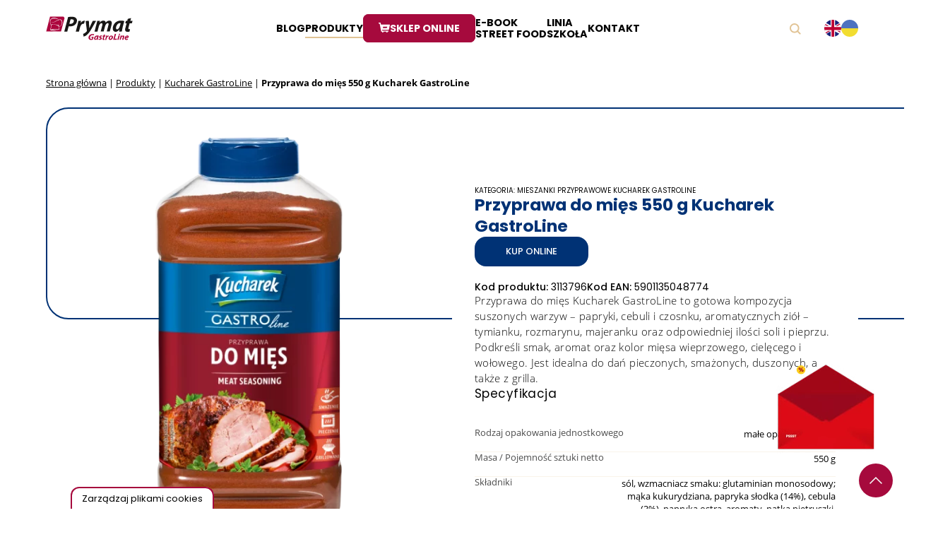

--- FILE ---
content_type: text/html; charset=UTF-8
request_url: https://prymatgastroline.pl/produkt/przyprawa-do-mies-550-g-kucharek-gastroline/
body_size: 22448
content:
<!DOCTYPE html>
<html lang="pl-PL">
<head>
<!-- Google Tag Manager -->
<script>
(function (w, d, s, l, i) {
w[l] = w[l] || [];
w[l].push({'gtm.start': new Date().getTime(), event: 'gtm.js'});
var f = d.getElementsByTagName(s)[0],
j = d.createElement(s),
dl = l != 'dataLayer' ? '&l=' + l : '';
j.async = true;
j.src = 'https://www.googletagmanager.com/gtm.js?id=' + i + dl;
f.parentNode.insertBefore(j, f);
})(window, document, 'script', 'dataLayer', 'GTM-WHPTFZX');
</script>
<!-- End Google Tag Manager -->
<!-- GetResponse Analytics -->
<script type="text/javascript">
(function(m, o, n, t, e, r, _){
m['__GetResponseAnalyticsObject'] = e;m[e] = m[e] || function() {(m[e].q = m[e].q || []).push(arguments)};
r = o.createElement(n);_ = o.getElementsByTagName(n)[0];r.async = 1;r.src = t;r.setAttribute('crossorigin', 'use-credentials');_.parentNode .insertBefore(r, _);
})(window, document, 'script', 'https://an.gr-wcon.com/script/0c901d1d-1c29-44d5-a4d3-c23d28b8c9ed/ga.js', 'GrTracking');
</script>
<!-- End GetResponse Analytics -->
<meta
charset="UTF-8"/>
<!-- Responsive -->
<meta
content="width=device-width, initial-scale=1.0" name="viewport">
<!-- Remove IE's ability to use compatibility mode -->
<meta
http-equiv="X-UA-Compatible" content="IE=edge"/>
<!-- Correct type -->
<meta
http-equiv="Content-type" content="text/html; charset=utf-8">
<!-- Disable phone formatin on safari -->
<meta name="format-detection" content="telephone=no">
<meta name="author" content="Roxx Media">
<!-- Speed up fetching of external assets -->
<link rel="dns-prefetch" href="//fonts.googleapis.com"> <link rel="dns-prefetch" href="//ajax.googleapis.com">
<link
rel="dns-prefetch" href="//www.google-analytics.com">
<!-- Mobile chrome -->
<meta
name="theme-color" content="#a60a3e">
<!-- Win phone Meta -->
<meta name="application-name" content="Prymat GastroLine"/>
<meta
name="msapplication-TileColor" content="#a60a3e"/>
<!-- Apple -->
<meta name="apple-mobile-web-app-title" content="Prymat GastroLine">
<meta name="apple-mobile-web-app-capable" content="yes">
<meta name="apple-mobile-web-app-status-bar-style" content="#a60a3e">
<link rel="preconnect" href="https://fonts.googleapis.com">
<link rel="preconnect" href="https://fonts.gstatic.com" crossorigin>
<link href="https://fonts.googleapis.com/css2?family=Open+Sans:wght@300;400&family=Poppins:wght@300;400;500;600;700&display=swap" rel="stylesheet">
<link rel="stylesheet" href='//prymatgastroline.pl/wp-content/cache/wpfc-minified/6zqpfv10/a0m5u.css' type="text/css" media="screen"/>
<meta name='robots' content='index, follow, max-image-preview:large, max-snippet:-1, max-video-preview:-1' />
<script>
//   set cookies
let today = new Date();
let expiry = new Date(today.getTime() + 30 * 24 * 3600 * 1000); // plus 30 days
function getCookie(name) {
// Split cookie string and get all individual name=value pairs in an array
let cookieArr = document.cookie.split(";");
// Loop through the array elements
for(let i = 0; i < cookieArr.length; i++) {
let cookiePair = cookieArr[i].split("=");
/* Removing whitespace at the beginning of the cookie name
and compare it with the given string */
if(name == cookiePair[0].trim()) {
// Decode the cookie value and return
return decodeURIComponent(cookiePair[1]);
}
} 
// Return null if not found
return null;
}
// set variables to cookies
let SavedGtagAdStorage = getCookie('ad_storage');
let SavedGtagAdPersonalizationStorage = getCookie('ad_personalization_storage');
let SavedGtagAdUserDataStorage = getCookie('ad_user_data_storage');
let SavedGtagAnalyticsStorage = getCookie('analytics_storage');
let SavedGtagFunctionalityStorage = getCookie('functionality_storage');
let SavedGtagSecurityStorage = getCookie('security_storage');  
// Define dataLayer and the gtag function.
window.dataLayer = window.dataLayer || [];
function gtag(){dataLayer.push(arguments);}  
gtag('consent', 'default', {
'ad_storage': 'denied',
'ad_user_data': 'denied',
'ad_personalization': 'denied',
'analytics_storage': 'denied',
'functionality_storage': 'denied',
'personalization_storage': 'denied',
'security_storage': 'denied'
});
if(getCookie('consentmode_accepted')){        
gtag('consent', 'update', {
'ad_storage': SavedGtagAdStorage,
'ad_user_data': SavedGtagAdUserDataStorage,
'ad_personalization': SavedGtagAdPersonalizationStorage,      
'analytics_storage': SavedGtagAnalyticsStorage,
'functionality_storage': SavedGtagFunctionalityStorage,
'personalization_storage': SavedGtagAdPersonalizationStorage,
'security_storage': SavedGtagSecurityStorage
});
gtag('event', 'cookie_consent_update');
gtag('set', 'url_passthrough', false);
if (SavedGtagAdStorage == 'denied') {
gtag('set', 'ads_data_redaction', true);
} else {
gtag('set', 'ads_data_redaction', false);
}
} else {        
gtag('set', 'url_passthrough', false);    
}
</script>
<style>
/* cookies */
#Capa_1 {
fill: #a60a3d;
width: 48px;
height: 48px;
}
#cookies-baner-open {
display: none;
position: fixed;
bottom: 0;
left: 100px;
background-color: #fff;
border-top-left-radius: 13px;
border-top-right-radius: 13px;
cursor: pointer;
text-align: center;
z-index: 9999;
}
#cookies-baner-open .cookies-baner-open-content {
padding: 2px 12px;
border: 2px solid #a60a3d;
border-bottom: none;
border-top-left-radius: 12px;
border-top-right-radius: 12px;
color: #000;
font-size: 13px;
line-height: 13px;
padding: 8px 14px;
font-weight: 400 !important;
}
#cookies-overlay {
position: fixed;
top: 0;
left: 0;
right: 0;
bottom: 0;
background-color: rgba(0,0,0,.6);
pointer-events: none;
opacity: 0;
z-index: 999999999;
}
#cookies-overlay.active{
opacity: 1;
pointer-events: all;
}
#cookies-baner-wrapper{
display:none;
position:fixed;
top:0;
display: flex;
justify-content: center;
align-items: center;
max-width: 100%;
width: 100%;
height: 100%;
margin: 0 auto;
z-index:99999999999999;
}
#cookies-baner-wrapper p{
color:#000;
font-size:16px;
font-weight: 400 !important;
}
#cookies-baner-wrapper .extendex-checkbox p {
font-size:14px;
font-weight: 400;
text-transform: initial; 
font-weight: 400 !important;
margin: 0 0 15px 0 !important;
}
#cookies-baner-wrapper .cookies-baner{
border-radius: 10px;
background: #fff;
position: relative;
width: min(95%, 850px);
border: 2px solid #a60a3d;
}
#cookies-baner-wrapper .cookies-baner.show-more-cookies{
border-bottom-right-radius:0;
z-index:9999999;
}
#cookies-baner-wrapper .cookies-baner-content{
overflow:auto;
max-height: 80vh;
}
#cookies-baner-wrapper h2{
margin: 0 0 15px;
}
#cookies-baner-wrapper h6{
margin: 0 0 10px 0 !important;
font-size: 20px;
color: #000;
text-transform: initial;
}
#cookies-baner-wrapper a{
text-decoration: none;
color:#a60a3d;
}
#cookies-baner-wrapper .buttons, #cookies-baner-wrapper .extended-buttons{
display: flex;
justify-content: space-between;
align-items: center;
}
#cookies-baner-wrapper .btn{
min-width: 210px;
letter-spacing: 0 !important;
border: 1px solid #a60a3d;
background: #a60a3d;
color: #fff;
padding: 16px 20px;
margin: 5px 5px 0;
font-size: 17px;
font-weight: 400 !important;
border-radius: 5px;
line-height: 14px;
text-align:center;
cursor:pointer;
}
#cookies-baner-wrapper .btn:hover{
color:#fff;
}
#cookies-baner-wrapper .btn-close{
position: absolute;
right: 10px;
top: 5px;
font-size: 27px;
line-height: 1;
padding:0px;
border:none;
background: none;
color: #a60a3d;
border-radius: 50%;
margin:0;
transform:rotate(45deg);
}
#cookies-baner-wrapper .btn-close:hover{
color: #a60a3d;
}
#cookies-baner-wrapper .btn-color-reverse{
background:#fff;
color:#a60a3d !important;
font-weight:400;
border-width:2px;
}
#cookies-baner-wrapper .btn-color-reverse:hover{
color:#a60a3d;
}
#cookies-baner-wrapper .extendex-checkbox{
display: flex;
margin-bottom:10px;
align-items: flex-start;
}
#cookies-baner-wrapper .extended-content{
padding: 15px 0 0;
border-top:1px solid #d9d9d9;
}
#cookies-baner-wrapper .cookies-baner-extended{
display:none;
}
#cookies-baner-wrapper .show-more-cookies .cookies-baner-extended{
display:block;
padding:0 20px 20px;
}
#cookies-baner-wrapper .cookies-baner-main{
padding:20px;
background-color:#fff;
border-bottom-left-radius:10px;
border-bottom-right-radius:10px;
}
#cookies-baner-wrapper .show-more-cookies .cookies-baner-main .buttons{
display:none;
}
#cookies-baner-wrapper .cookies-baner-main p{
margin-bottom:15px;
font-size:16px;
line-height:25px;
}
#cookies-baner-wrapper .checkbox-text{
margin-left:10px;
font-weight:400;
word-wrap: break-word;
width: calc(100% - 30px);
}
#cookies-baner-wrapper .checkbox-text h6{
font-size:20px;
line-height:20px;
margin-bottom:10px !important;
}
#cookies-baner-wrapper .checkbox-text p{
font-size:16px;
line-height:20px;
}
#cookies-baner-wrapper .extended-item{
display:none;
}
#cookies-baner-wrapper .show-more-cookies .extended-item{
display:block;
}
#cookies-baner-wrapper .cookies-baner-header{
display:flex;
align-items:center;
padding:10px 20px;
border-bottom:2px solid #a60a3d;
background-color:#fff;
border-top-left-radius:10px;
border-top-right-radius:10px;
z-index:999999;
}
#cookies-baner-wrapper .cookies-baner-header p{
margin:0 0 0 20px;
font-size:30px;
}
#cookies-baner-wrapper .cookies-baner-header-left {
flex-direction: row;
display: flex;
width: 60%;
}
#cookies-baner-wrapper .cookies-baner-header-right {
flex-direction: row;
display: flex;
width: 40%;
justify-content: flex-end;
align-self: middle;
}
#cookies-baner-wrapper .cookies-baner-header-left p {
align-self: center;
}
#cookies-baner-wrapper .cookies-baner-header-right p {
font-size: 16px !important;
margin-right: 10px !important;
line-height: 120%;
align-self: center;
}
#cookies-baner-wrapper .cookies-baner-header-right .cookies-baner-icon {
align-self: center;
}
#cookies-baner-wrapper .cookies-baner-main .buttons {
margin-bottom: 0 !important;
}
@media only screen and (max-width: 768px){
#cookies-baner-wrapper .buttons, #cookies-baner-wrapper .extended-buttons {
flex-direction: column-reverse;
}
#cookies-baner-wrapper .cookies-baner-header{
padding:10px;
}
#cookies-baner-wrapper .cookies-baner-header-left {
flex-direction: row;
display: flex;
width: 50%;
}
#cookies-baner-wrapper .cookies-baner-header-right {
flex-direction: row;
display: flex;
width: 50%;
justify-content: flex-end;
}
#cookies-baner-wrapper  .cookies-baner-header-left p {
font-size: 16px !important;
}
#cookies-baner-wrapper .cookies-baner-header-left img {
width: 30px;
height: 30px;
}
#cookies-baner-wrapper  .cookies-baner-header-right p {
font-size: 10px !important;
text-align: right;
}
#cookies-baner-wrapper  .cookies-baner-header-right img {
width: 35px;
}  
#cookies-baner-wrapper .btn {
margin-bottom: 5px;
min-width: 250px;
}
#cookies-baner-wrapper .row .buttons {
margin-top: 20px;
align-self: center;
}
body #cookies-baner-wrapper p, body #cookies-baner-wrapper .extendex-checkbox p {
color: #000;
font-size: 11px;
line-height: 16px;
}
}
@media only screen and (max-width: 420px){
#cookies-baner-open{
left:50%;
transform:translatex(-50%);
min-width:190px;
}
#cookies-baner-wrapper .buttons, #cookies-baner-wrapper .extended-buttons{
flex-direction:column-reverse;
}
#cookies-baner-wrapper .btn{
min-width:165px;
}
}
#cookies-baner-wrapper .cookies-baner-header-left p{
line-height: 120%;
font-size: 28px;
}
@media only screen and (max-width: 768px){ 
#cookies-baner-wrapper .cookies-baner-header-left p{
line-height: 120%;
font-size: 15px !important;
}
}
</style>
<!-- cookies end DevaGroup -->
<!-- This site is optimized with the Yoast SEO plugin v23.8 - https://yoast.com/wordpress/plugins/seo/ -->
<title>Przyprawa do mięs 550 g Kucharek GastroLine - Prymat GastroLine</title>
<meta name="description" content="Przyprawa do mięs Kucharek GastroLine to gotowa kompozycja suszonych warzyw – papryki, cebuli i czosnku, aromatycznych ziół – tymianku, rozmarynu, majeranku oraz odpowiednej ilości soli i pieprzu." />
<link rel="canonical" href="https://prymatgastroline.pl/produkt/przyprawa-do-mies-550-g-kucharek-gastroline/" />
<meta property="og:locale" content="pl_PL" />
<meta property="og:type" content="article" />
<meta property="og:title" content="Przyprawa do mięs 550 g Kucharek GastroLine - Prymat GastroLine" />
<meta property="og:description" content="Przyprawa do mięs Kucharek GastroLine to gotowa kompozycja suszonych warzyw – papryki, cebuli i czosnku, aromatycznych ziół – tymianku, rozmarynu, majeranku oraz odpowiednej ilości soli i pieprzu." />
<meta property="og:url" content="https://prymatgastroline.pl/produkt/przyprawa-do-mies-550-g-kucharek-gastroline/" />
<meta property="og:site_name" content="Prymat GastroLine" />
<meta property="article:modified_time" content="2024-12-12T08:17:15+00:00" />
<meta property="og:image" content="https://prymatgastroline.pl/wp-content/uploads/2022/06/Kucharek_do_mies_550g.png" />
<meta property="og:image:width" content="900" />
<meta property="og:image:height" content="900" />
<meta property="og:image:type" content="image/png" />
<meta name="twitter:card" content="summary_large_image" />
<meta name="twitter:label1" content="Szacowany czas czytania" />
<meta name="twitter:data1" content="1 minuta" />
<script type="application/ld+json" class="yoast-schema-graph">{"@context":"https://schema.org","@graph":[{"@type":"WebPage","@id":"https://prymatgastroline.pl/produkt/przyprawa-do-mies-550-g-kucharek-gastroline/","url":"https://prymatgastroline.pl/produkt/przyprawa-do-mies-550-g-kucharek-gastroline/","name":"Przyprawa do mięs 550 g Kucharek GastroLine - Prymat GastroLine","isPartOf":{"@id":"https://prymatgastroline.pl/#website"},"primaryImageOfPage":{"@id":"https://prymatgastroline.pl/produkt/przyprawa-do-mies-550-g-kucharek-gastroline/#primaryimage"},"image":{"@id":"https://prymatgastroline.pl/produkt/przyprawa-do-mies-550-g-kucharek-gastroline/#primaryimage"},"thumbnailUrl":"https://prymatgastroline.pl/wp-content/uploads/2022/06/Kucharek_do_mies_550g.png","datePublished":"2022-06-09T07:14:45+00:00","dateModified":"2024-12-12T08:17:15+00:00","description":"Przyprawa do mięs Kucharek GastroLine to gotowa kompozycja suszonych warzyw – papryki, cebuli i czosnku, aromatycznych ziół – tymianku, rozmarynu, majeranku oraz odpowiednej ilości soli i pieprzu.","breadcrumb":{"@id":"https://prymatgastroline.pl/produkt/przyprawa-do-mies-550-g-kucharek-gastroline/#breadcrumb"},"inLanguage":"pl-PL","potentialAction":[{"@type":"ReadAction","target":["https://prymatgastroline.pl/produkt/przyprawa-do-mies-550-g-kucharek-gastroline/"]}]},{"@type":"ImageObject","inLanguage":"pl-PL","@id":"https://prymatgastroline.pl/produkt/przyprawa-do-mies-550-g-kucharek-gastroline/#primaryimage","url":"https://prymatgastroline.pl/wp-content/uploads/2022/06/Kucharek_do_mies_550g.png","contentUrl":"https://prymatgastroline.pl/wp-content/uploads/2022/06/Kucharek_do_mies_550g.png","width":900,"height":900,"caption":"Przyprawa do mięs Kucharek GastroLine 550g"},{"@type":"BreadcrumbList","@id":"https://prymatgastroline.pl/produkt/przyprawa-do-mies-550-g-kucharek-gastroline/#breadcrumb","itemListElement":[{"@type":"ListItem","position":1,"name":"Strona główna","item":"https://prymatgastroline.pl/"},{"@type":"ListItem","position":2,"name":"Produkty","item":"https://prymatgastroline.pl/produkty/"},{"@type":"ListItem","position":3,"name":"Kucharek GastroLine","item":"https://prymatgastroline.pl/linia/kucharek-gastroline/"},{"@type":"ListItem","position":4,"name":"Przyprawa do mięs 550 g Kucharek GastroLine"}]},{"@type":"WebSite","@id":"https://prymatgastroline.pl/#website","url":"https://prymatgastroline.pl/","name":"Prymat GastroLine","description":"kulinarny świat przypraw dla gastronomii","potentialAction":[{"@type":"SearchAction","target":{"@type":"EntryPoint","urlTemplate":"https://prymatgastroline.pl/?s={search_term_string}"},"query-input":{"@type":"PropertyValueSpecification","valueRequired":true,"valueName":"search_term_string"}}],"inLanguage":"pl-PL"}]}</script>
<!-- / Yoast SEO plugin. -->
<link rel='stylesheet' id='wp-block-library-css' href='//prymatgastroline.pl/wp-content/cache/wpfc-minified/qtmxokti/a0m5u.css' type='text/css' media='all' />
<style id='classic-theme-styles-inline-css' type='text/css'>
/*! This file is auto-generated */
.wp-block-button__link{color:#fff;background-color:#32373c;border-radius:9999px;box-shadow:none;text-decoration:none;padding:calc(.667em + 2px) calc(1.333em + 2px);font-size:1.125em}.wp-block-file__button{background:#32373c;color:#fff;text-decoration:none}
</style>
<style id='global-styles-inline-css' type='text/css'>
:root{--wp--preset--aspect-ratio--square: 1;--wp--preset--aspect-ratio--4-3: 4/3;--wp--preset--aspect-ratio--3-4: 3/4;--wp--preset--aspect-ratio--3-2: 3/2;--wp--preset--aspect-ratio--2-3: 2/3;--wp--preset--aspect-ratio--16-9: 16/9;--wp--preset--aspect-ratio--9-16: 9/16;--wp--preset--color--black: #000000;--wp--preset--color--cyan-bluish-gray: #abb8c3;--wp--preset--color--white: #ffffff;--wp--preset--color--pale-pink: #f78da7;--wp--preset--color--vivid-red: #cf2e2e;--wp--preset--color--luminous-vivid-orange: #ff6900;--wp--preset--color--luminous-vivid-amber: #fcb900;--wp--preset--color--light-green-cyan: #7bdcb5;--wp--preset--color--vivid-green-cyan: #00d084;--wp--preset--color--pale-cyan-blue: #8ed1fc;--wp--preset--color--vivid-cyan-blue: #0693e3;--wp--preset--color--vivid-purple: #9b51e0;--wp--preset--gradient--vivid-cyan-blue-to-vivid-purple: linear-gradient(135deg,rgba(6,147,227,1) 0%,rgb(155,81,224) 100%);--wp--preset--gradient--light-green-cyan-to-vivid-green-cyan: linear-gradient(135deg,rgb(122,220,180) 0%,rgb(0,208,130) 100%);--wp--preset--gradient--luminous-vivid-amber-to-luminous-vivid-orange: linear-gradient(135deg,rgba(252,185,0,1) 0%,rgba(255,105,0,1) 100%);--wp--preset--gradient--luminous-vivid-orange-to-vivid-red: linear-gradient(135deg,rgba(255,105,0,1) 0%,rgb(207,46,46) 100%);--wp--preset--gradient--very-light-gray-to-cyan-bluish-gray: linear-gradient(135deg,rgb(238,238,238) 0%,rgb(169,184,195) 100%);--wp--preset--gradient--cool-to-warm-spectrum: linear-gradient(135deg,rgb(74,234,220) 0%,rgb(151,120,209) 20%,rgb(207,42,186) 40%,rgb(238,44,130) 60%,rgb(251,105,98) 80%,rgb(254,248,76) 100%);--wp--preset--gradient--blush-light-purple: linear-gradient(135deg,rgb(255,206,236) 0%,rgb(152,150,240) 100%);--wp--preset--gradient--blush-bordeaux: linear-gradient(135deg,rgb(254,205,165) 0%,rgb(254,45,45) 50%,rgb(107,0,62) 100%);--wp--preset--gradient--luminous-dusk: linear-gradient(135deg,rgb(255,203,112) 0%,rgb(199,81,192) 50%,rgb(65,88,208) 100%);--wp--preset--gradient--pale-ocean: linear-gradient(135deg,rgb(255,245,203) 0%,rgb(182,227,212) 50%,rgb(51,167,181) 100%);--wp--preset--gradient--electric-grass: linear-gradient(135deg,rgb(202,248,128) 0%,rgb(113,206,126) 100%);--wp--preset--gradient--midnight: linear-gradient(135deg,rgb(2,3,129) 0%,rgb(40,116,252) 100%);--wp--preset--font-size--small: 13px;--wp--preset--font-size--medium: 20px;--wp--preset--font-size--large: 36px;--wp--preset--font-size--x-large: 42px;--wp--preset--spacing--20: 0.44rem;--wp--preset--spacing--30: 0.67rem;--wp--preset--spacing--40: 1rem;--wp--preset--spacing--50: 1.5rem;--wp--preset--spacing--60: 2.25rem;--wp--preset--spacing--70: 3.38rem;--wp--preset--spacing--80: 5.06rem;--wp--preset--shadow--natural: 6px 6px 9px rgba(0, 0, 0, 0.2);--wp--preset--shadow--deep: 12px 12px 50px rgba(0, 0, 0, 0.4);--wp--preset--shadow--sharp: 6px 6px 0px rgba(0, 0, 0, 0.2);--wp--preset--shadow--outlined: 6px 6px 0px -3px rgba(255, 255, 255, 1), 6px 6px rgba(0, 0, 0, 1);--wp--preset--shadow--crisp: 6px 6px 0px rgba(0, 0, 0, 1);}:where(.is-layout-flex){gap: 0.5em;}:where(.is-layout-grid){gap: 0.5em;}body .is-layout-flex{display: flex;}.is-layout-flex{flex-wrap: wrap;align-items: center;}.is-layout-flex > :is(*, div){margin: 0;}body .is-layout-grid{display: grid;}.is-layout-grid > :is(*, div){margin: 0;}:where(.wp-block-columns.is-layout-flex){gap: 2em;}:where(.wp-block-columns.is-layout-grid){gap: 2em;}:where(.wp-block-post-template.is-layout-flex){gap: 1.25em;}:where(.wp-block-post-template.is-layout-grid){gap: 1.25em;}.has-black-color{color: var(--wp--preset--color--black) !important;}.has-cyan-bluish-gray-color{color: var(--wp--preset--color--cyan-bluish-gray) !important;}.has-white-color{color: var(--wp--preset--color--white) !important;}.has-pale-pink-color{color: var(--wp--preset--color--pale-pink) !important;}.has-vivid-red-color{color: var(--wp--preset--color--vivid-red) !important;}.has-luminous-vivid-orange-color{color: var(--wp--preset--color--luminous-vivid-orange) !important;}.has-luminous-vivid-amber-color{color: var(--wp--preset--color--luminous-vivid-amber) !important;}.has-light-green-cyan-color{color: var(--wp--preset--color--light-green-cyan) !important;}.has-vivid-green-cyan-color{color: var(--wp--preset--color--vivid-green-cyan) !important;}.has-pale-cyan-blue-color{color: var(--wp--preset--color--pale-cyan-blue) !important;}.has-vivid-cyan-blue-color{color: var(--wp--preset--color--vivid-cyan-blue) !important;}.has-vivid-purple-color{color: var(--wp--preset--color--vivid-purple) !important;}.has-black-background-color{background-color: var(--wp--preset--color--black) !important;}.has-cyan-bluish-gray-background-color{background-color: var(--wp--preset--color--cyan-bluish-gray) !important;}.has-white-background-color{background-color: var(--wp--preset--color--white) !important;}.has-pale-pink-background-color{background-color: var(--wp--preset--color--pale-pink) !important;}.has-vivid-red-background-color{background-color: var(--wp--preset--color--vivid-red) !important;}.has-luminous-vivid-orange-background-color{background-color: var(--wp--preset--color--luminous-vivid-orange) !important;}.has-luminous-vivid-amber-background-color{background-color: var(--wp--preset--color--luminous-vivid-amber) !important;}.has-light-green-cyan-background-color{background-color: var(--wp--preset--color--light-green-cyan) !important;}.has-vivid-green-cyan-background-color{background-color: var(--wp--preset--color--vivid-green-cyan) !important;}.has-pale-cyan-blue-background-color{background-color: var(--wp--preset--color--pale-cyan-blue) !important;}.has-vivid-cyan-blue-background-color{background-color: var(--wp--preset--color--vivid-cyan-blue) !important;}.has-vivid-purple-background-color{background-color: var(--wp--preset--color--vivid-purple) !important;}.has-black-border-color{border-color: var(--wp--preset--color--black) !important;}.has-cyan-bluish-gray-border-color{border-color: var(--wp--preset--color--cyan-bluish-gray) !important;}.has-white-border-color{border-color: var(--wp--preset--color--white) !important;}.has-pale-pink-border-color{border-color: var(--wp--preset--color--pale-pink) !important;}.has-vivid-red-border-color{border-color: var(--wp--preset--color--vivid-red) !important;}.has-luminous-vivid-orange-border-color{border-color: var(--wp--preset--color--luminous-vivid-orange) !important;}.has-luminous-vivid-amber-border-color{border-color: var(--wp--preset--color--luminous-vivid-amber) !important;}.has-light-green-cyan-border-color{border-color: var(--wp--preset--color--light-green-cyan) !important;}.has-vivid-green-cyan-border-color{border-color: var(--wp--preset--color--vivid-green-cyan) !important;}.has-pale-cyan-blue-border-color{border-color: var(--wp--preset--color--pale-cyan-blue) !important;}.has-vivid-cyan-blue-border-color{border-color: var(--wp--preset--color--vivid-cyan-blue) !important;}.has-vivid-purple-border-color{border-color: var(--wp--preset--color--vivid-purple) !important;}.has-vivid-cyan-blue-to-vivid-purple-gradient-background{background: var(--wp--preset--gradient--vivid-cyan-blue-to-vivid-purple) !important;}.has-light-green-cyan-to-vivid-green-cyan-gradient-background{background: var(--wp--preset--gradient--light-green-cyan-to-vivid-green-cyan) !important;}.has-luminous-vivid-amber-to-luminous-vivid-orange-gradient-background{background: var(--wp--preset--gradient--luminous-vivid-amber-to-luminous-vivid-orange) !important;}.has-luminous-vivid-orange-to-vivid-red-gradient-background{background: var(--wp--preset--gradient--luminous-vivid-orange-to-vivid-red) !important;}.has-very-light-gray-to-cyan-bluish-gray-gradient-background{background: var(--wp--preset--gradient--very-light-gray-to-cyan-bluish-gray) !important;}.has-cool-to-warm-spectrum-gradient-background{background: var(--wp--preset--gradient--cool-to-warm-spectrum) !important;}.has-blush-light-purple-gradient-background{background: var(--wp--preset--gradient--blush-light-purple) !important;}.has-blush-bordeaux-gradient-background{background: var(--wp--preset--gradient--blush-bordeaux) !important;}.has-luminous-dusk-gradient-background{background: var(--wp--preset--gradient--luminous-dusk) !important;}.has-pale-ocean-gradient-background{background: var(--wp--preset--gradient--pale-ocean) !important;}.has-electric-grass-gradient-background{background: var(--wp--preset--gradient--electric-grass) !important;}.has-midnight-gradient-background{background: var(--wp--preset--gradient--midnight) !important;}.has-small-font-size{font-size: var(--wp--preset--font-size--small) !important;}.has-medium-font-size{font-size: var(--wp--preset--font-size--medium) !important;}.has-large-font-size{font-size: var(--wp--preset--font-size--large) !important;}.has-x-large-font-size{font-size: var(--wp--preset--font-size--x-large) !important;}
:where(.wp-block-post-template.is-layout-flex){gap: 1.25em;}:where(.wp-block-post-template.is-layout-grid){gap: 1.25em;}
:where(.wp-block-columns.is-layout-flex){gap: 2em;}:where(.wp-block-columns.is-layout-grid){gap: 2em;}
:root :where(.wp-block-pullquote){font-size: 1.5em;line-height: 1.6;}
</style>
<link rel='stylesheet' id='heateor_sss_frontend_css-css' href='//prymatgastroline.pl/wp-content/cache/wpfc-minified/kcu2j2if/a0m5u.css' type='text/css' media='all' />
<style id='heateor_sss_frontend_css-inline-css' type='text/css'>
.heateor_sss_button_instagram span.heateor_sss_svg,a.heateor_sss_instagram span.heateor_sss_svg{background:radial-gradient(circle at 30% 107%,#fdf497 0,#fdf497 5%,#fd5949 45%,#d6249f 60%,#285aeb 90%)}.heateor_sss_horizontal_sharing .heateor_sss_svg,.heateor_sss_standard_follow_icons_container .heateor_sss_svg{color:#fff;border-width:0px;border-style:solid;border-color:transparent}.heateor_sss_horizontal_sharing .heateorSssTCBackground{color:#666}.heateor_sss_horizontal_sharing span.heateor_sss_svg:hover,.heateor_sss_standard_follow_icons_container span.heateor_sss_svg:hover{border-color:transparent;}.heateor_sss_vertical_sharing span.heateor_sss_svg,.heateor_sss_floating_follow_icons_container span.heateor_sss_svg{color:#fff;border-width:0px;border-style:solid;border-color:transparent;}.heateor_sss_vertical_sharing .heateorSssTCBackground{color:#666;}.heateor_sss_vertical_sharing span.heateor_sss_svg:hover,.heateor_sss_floating_follow_icons_container span.heateor_sss_svg:hover{border-color:transparent;}@media screen and (max-width:783px) {.heateor_sss_vertical_sharing{display:none!important}}div.heateor_sss_mobile_footer{display:none;}@media screen and (max-width:783px){div.heateor_sss_bottom_sharing .heateorSssTCBackground{background-color:white}div.heateor_sss_bottom_sharing{width:100%!important;left:0!important;}div.heateor_sss_bottom_sharing a{width:25% !important;}div.heateor_sss_bottom_sharing .heateor_sss_svg{width: 100% !important;}div.heateor_sss_bottom_sharing div.heateorSssTotalShareCount{font-size:1em!important;line-height:28px!important}div.heateor_sss_bottom_sharing div.heateorSssTotalShareText{font-size:.7em!important;line-height:0px!important}div.heateor_sss_mobile_footer{display:block;height:40px;}.heateor_sss_bottom_sharing{padding:0!important;display:block!important;width:auto!important;bottom:-2px!important;top: auto!important;}.heateor_sss_bottom_sharing .heateor_sss_square_count{line-height:inherit;}.heateor_sss_bottom_sharing .heateorSssSharingArrow{display:none;}.heateor_sss_bottom_sharing .heateorSssTCBackground{margin-right:1.1em!important}}
</style>
<link rel="https://api.w.org/" href="https://prymatgastroline.pl/wp-json/" /><link rel="alternate" title="JSON" type="application/json" href="https://prymatgastroline.pl/wp-json/wp/v2/products/3661" /><link rel="EditURI" type="application/rsd+xml" title="RSD" href="https://prymatgastroline.pl/xmlrpc.php?rsd" />
<link rel='shortlink' href='https://prymatgastroline.pl/?p=3661' />
<link rel="alternate" title="oEmbed (JSON)" type="application/json+oembed" href="https://prymatgastroline.pl/wp-json/oembed/1.0/embed?url=https%3A%2F%2Fprymatgastroline.pl%2Fprodukt%2Fprzyprawa-do-mies-550-g-kucharek-gastroline%2F" />
<link rel="alternate" title="oEmbed (XML)" type="text/xml+oembed" href="https://prymatgastroline.pl/wp-json/oembed/1.0/embed?url=https%3A%2F%2Fprymatgastroline.pl%2Fprodukt%2Fprzyprawa-do-mies-550-g-kucharek-gastroline%2F&#038;format=xml" />
<link rel="icon" href="https://prymatgastroline.pl/wp-content/uploads/2022/02/cropped-Group-544-32x32.png" sizes="32x32" />
<link rel="icon" href="https://prymatgastroline.pl/wp-content/uploads/2022/02/cropped-Group-544-192x192.png" sizes="192x192" />
<link rel="apple-touch-icon" href="https://prymatgastroline.pl/wp-content/uploads/2022/02/cropped-Group-544-180x180.png" />
<meta name="msapplication-TileImage" content="https://prymatgastroline.pl/wp-content/uploads/2022/02/cropped-Group-544-270x270.png" />
</head>
<body class="products-template-default single single-products postid-3661 " data-template="base.twig">
<!-- Google Tag Manager (noscript) -->
<noscript>
<iframe src="https://www.googletagmanager.com/ns.html?id=GTM-WHPTFZX" height="0" width="0" style="display:none;visibility:hidden"></iframe>
</noscript>
<!-- End Google Tag Manager (noscript) -->
<div class="nav-helper__container">
<span class="nav-helper"></span>
</div>
<button data-scroll="-=10000" class="scroll-top">
<svg xmlns="http://www.w3.org/2000/svg" width="17.019" height="9.527" viewBox="0 0 17.019 9.527">
<path id="Path_4404" data-name="Path 4404" d="M4907.548-39.381l8,8,8-8" transform="translate(4924.057 -30.363) rotate(180)" fill="none" stroke="#f4f4f4" stroke-width="1.44"/>
</svg>
</button>
<section id="content" role="main">
<nav class="nav">
<div class="nav__container container">
<a class="nav__logo" href="/">
<?xml version="1.0" encoding="utf-8"?>
<!-- Generator: Adobe Illustrator 27.7.0, SVG Export Plug-In . SVG Version: 6.00 Build 0)  -->
<svg version="1.1" id="Warstwa_1" xmlns="http://www.w3.org/2000/svg" xmlns:xlink="http://www.w3.org/1999/xlink" x="0px" y="0px"
viewBox="0 0 124.2 33.7" style="enable-background:new 0 0 124.2 33.7;" xml:space="preserve">
<style type="text/css">
.st0{fill:#181716;}
.st1{fill:#AC063D;}
.st2{fill:#FFFFFF;}
</style>
<g id="Warstwa_2_00000024711276678136539370000018257972103453668538_">
</g>
<g id="Warstwa_1_00000015321568065600597320000016571748885978725799_">
<path class="st0" d="M31.7,1.2c1.4-0.3,3.4-0.5,5.4-0.5c1.9,0,4,0.3,5.4,1.4c1.3,1,2,2.4,1.9,4.4c-0.2,2.6-1.6,4.6-3.3,5.8
c-1.8,1.3-4.3,1.9-6.8,1.9c-0.7,0-1.3-0.1-1.8-0.1l-2,7.5h-4.3L31.7,1.2 M33.5,10.5c0.5,0.1,0.9,0.2,1.7,0.2c2.6,0,4.5-1.7,4.7-3.8
c0.2-2-1.2-2.6-2.9-2.6c-0.8,0-1.4,0.1-1.8,0.1L33.5,10.5z"/>
<path class="st0" d="M42.7,21.5l2.4-8.9c0.6-2.3,1-4.8,1.3-6.1h3.8c-0.2,1-0.3,2-0.5,3.1h0.1c1.2-2,3-3.4,5.1-3.4
c0.3,0,0.6,0,0.8,0l-1.2,4.3c-0.2,0-0.5,0-0.7,0c-2.8,0-4.3,2.5-5.1,5.5l-1.5,5.6L42.7,21.5"/>
<path class="st0" d="M61.4,6.5l0.4,6.5c0.1,1.6,0.1,2.6,0.2,3.6h0.1c0.4-0.9,0.8-1.9,1.6-3.5L67,6.5h4.7l-6.3,10.8
c-2.3,4-4.3,6.7-6.5,8.6c-1.9,1.7-4,2.4-5,2.6l-0.7-3.8c0.7-0.2,1.7-0.6,2.6-1.2c1.1-0.7,2-1.6,2.7-2.6c0.1-0.2,0.2-0.4,0.1-0.7
L56.8,6.6L61.4,6.5"/>
<path class="st0" d="M69.5,21.5l2.7-10.1c0.5-1.9,0.9-3.5,1.2-4.9h3.8l-0.5,2.4h0.1c1.5-1.9,3.5-2.8,5.4-2.8c2.4,0,3.3,1.5,3.3,2.9
C87,7.1,89,6.1,90.9,6.1c2.3,0,3.5,1.5,3.3,4c-0.1,0.6-0.3,1.8-0.5,2.6l-2.4,8.7H87l2.2-8.2c0.2-0.6,0.3-1.2,0.4-1.8
c0.1-1-0.3-1.8-1.3-1.8c-1.5,0-3.1,2-3.9,5l-1.8,6.8h-4.3l2.2-8.2c0.1-0.6,0.3-1.2,0.3-1.7c0.1-1-0.2-1.8-1.3-1.8
c-1.5,0-3.3,2.1-4,5.1l-1.8,6.7H69.5"/>
<path class="st0" d="M104.7,21.5c0.1-0.9,0.3-1.9,0.4-3H105c-1.6,2.5-3.6,3.3-5.3,3.3c-2.7,0-4.4-2.1-4.1-5.2
c0.4-5.1,4.2-10.5,11.6-10.5c1.8,0,3.7,0.3,4.9,0.7l-2.2,7.9c-0.5,1.9-1.1,4.9-1.2,6.7L104.7,21.5 M106.9,9.7
c-0.3-0.1-0.7-0.1-1.2-0.1c-2.9,0-5.2,3.5-5.5,6.3c-0.1,1.5,0.4,2.5,1.6,2.5c1.3,0,3.1-1.5,4.1-5.2L106.9,9.7z"/>
<path class="st0" d="M121.8,2.5l-1.1,4h3.2l-1,3.4h-3.2l-1.4,5.1c-0.2,0.6-0.4,1.4-0.4,1.9c-0.1,0.7,0.2,1.3,1.2,1.3
c0.4,0,0.8,0,1.2-0.1l-0.8,3.5c-0.6,0.2-1.7,0.3-2.6,0.3c-2.7,0-3.8-1.3-3.7-3.3c0.1-0.8,0.2-1.6,0.6-2.8l1.6-5.9h-1.9l0.9-3.4h1.9
l0.8-2.8L121.8,2.5"/>
<path class="st1" d="M1.7,21.4h19.9l4.8-17.9c0.4-1.5-0.8-3.1-2.3-3.1H5.9L0.8,19.8l-0.4,1.6"/>
<g>
<g>
<g>
<g>
<path class="st2" d="M23.4,8c-0.1-0.7-0.2-1.4-0.5-1.9c-0.3-0.6-0.7-1-1.2-1.3c-0.2-0.1-0.5-0.2-0.8-0.3c-0.1,0-0.1,0-0.2,0
c-0.1,0-0.1,0-0.2,0c-0.1,0-0.3,0-0.4,0c-0.4,0-0.8,0.1-1.2,0.2c-1.5-1-6.8-3.9-10.5-1.9c-5.2,2.8-1.3,9.5-1.3,9.6
c0.5,2.3-0.9,5.7-0.9,6.4c0,0.1,0,0.2,0,0.2c0,0.2,0.1,0.3,0.2,0.4c0.1,0.1,0.2,0.1,0.2,0.1c4,1.5,9.9,0.5,11.2,0
c0.3-0.1-3.7,0.9-9.2-0.3c0,0,0.5-0.2,0.9-0.3c2.6-0.9,6.8-0.3,9.1,0.2c0.1,0,0.2-0.1,0.2-0.2c-0.1-1.6,0.2-3.8,0.4-4.5
c0.5,0,1.6,0,2.8-1.3c0.2-0.3,0.4-0.6,0.6-0.9c0.3-0.6,0.6-1.4,0.7-2.1C23.4,9.4,23.4,8.7,23.4,8z M14.8,17.9
c-2-0.1-4.4,0-5.3,0.2l-1.3,0.3c-0.2,0-0.4,0.1-0.6,0.1c-0.1,0-0.2,0-0.3,0s-0.2,0-0.3,0H6.9l0,0c0,0,0.4-2.1,0.5-2.7
c0.1-0.6,0.2-1.2,0.2-1.8c0-0.3,0.1-0.6,0.1-0.9c0,0,0-0.4,0-0.7c0.9-0.5,3-0.9,5.1-0.6c2.3,0.3,4.7,1.6,6,3
c-0.4,1.6-0.6,3.5-0.6,3.7C17.4,18.3,15.2,18,14.8,17.9z M22.7,10.1c-0.1,0.3-0.1,0.6-0.2,1c-0.1,0.3-0.2,0.6-0.4,0.9
c-0.1,0.3-0.3,0.6-0.5,0.9c-0.9,1.1-1.9,1.3-2.4,1.3C17,11,8.8,11,7.3,11.8C5.6,8.9,6,4.5,8.8,3.5c3.3-1.1,8.2,0.4,9.9,1.1
c-0.1,0-0.2,0.1-0.3,0.1c-0.5,0.2-1.1,0.4-1.6,0.7c-0.5,0.3-1.1,0.5-1.6,0.8c-0.3,0.1-0.5,0.3-0.8,0.4L13.6,7
c-0.3,0.1-0.5,0.3-0.8,0.4c-0.3,0.1-0.5,0.3-0.8,0.4c-0.5,0.2-1,0.5-1.6,0.6c-0.3,0.1-0.5,0.1-0.8,0.1s-0.5,0-0.8,0
c-0.1,0-0.2,0-0.4-0.1c-0.1,0-0.1,0-0.2-0.1C8.1,8.3,8.1,8.2,8,8.2C7.8,8.1,7.6,7.9,7.4,7.7C7.6,7.9,7.8,8.1,8,8.3
c0.1,0.1,0.2,0.1,0.3,0.2c0.1,0.1,0.2,0.1,0.4,0.2C9,8.8,9.2,8.8,9.5,8.8s0.5,0,0.8-0.1c0.5-0.1,1.1-0.3,1.6-0.5
c0.3-0.1,0.5-0.2,0.8-0.3c0.3-0.1,0.5-0.3,0.8-0.4l0.8-0.4c0.3-0.1,0.5-0.3,0.8-0.4c0.5-0.3,1-0.5,1.6-0.7
c0.5-0.2,1-0.4,1.6-0.6c0.5-0.2,1-0.3,1.5-0.4c0.2,0,0.5,0,0.7,0.1s0.4,0.1,0.7,0.3c0.4,0.2,0.8,0.6,1,1c0.3,0.5,0.4,1,0.5,1.6
c0,0.3,0,0.6,0,0.9C22.8,9.4,22.8,9.8,22.7,10.1z"/>
</g>
</g>
</g>
<g>
<g>
<g>
<path class="st2" d="M19.3,11.4c-0.1,0.3-1.3,2-1.6,1.9c0,0.2,0.2,0.5,0.3,0.4C18.8,12.9,19.1,12,19.3,11.4z"/>
</g>
</g>
</g>
<g>
<g>
<g>
<path class="st2" d="M17.9,10c0,0.4-0.4,2.1-1.1,3c0,0.2,0.3,0.4,0.4,0.2C18,11.7,17.9,10.5,17.9,10z"/>
</g>
</g>
</g>
</g>
<g>
<path class="st1" d="M67.1,32.7c-0.7,0.2-1.7,0.5-2.7,0.5c-1.1,0-2.1-0.3-2.7-0.9c-0.6-0.6-0.9-1.5-0.8-2.5
c0.1-1.5,0.9-2.8,2.1-3.7c1-0.8,2.3-1.2,3.8-1.2c1.1,0,1.9,0.2,2.2,0.4l-0.7,1.5c-0.4-0.2-1-0.3-1.7-0.3c-0.8,0-1.6,0.2-2.2,0.7
c-0.8,0.6-1.3,1.5-1.4,2.6c-0.1,1.4,0.6,2.1,1.9,2.1c0.4,0,0.7-0.1,0.9-0.1l0.5-1.7h-1.4l0.4-1.4h3L67.1,32.7z"/>
<path class="st1" d="M72.4,33c0-0.4,0.1-0.8,0.2-1.2l0,0c-0.6,1-1.4,1.3-2.1,1.3c-1.1,0-1.7-0.8-1.6-2.1c0.2-2,1.7-4.1,4.7-4.1
c0.7,0,1.5,0.1,2,0.3l-0.9,3.1c-0.2,0.8-0.4,1.9-0.5,2.7H72.4z M73.4,28.4c-0.1,0-0.3,0-0.5,0c-1.1,0-2.1,1.4-2.2,2.5
c-0.1,0.6,0.1,1,0.6,1s1.2-0.6,1.6-2L73.4,28.4z"/>
<path class="st1" d="M75.7,31.5c0.3,0.2,1,0.4,1.5,0.4s0.8-0.2,0.8-0.5s-0.1-0.5-0.7-0.8c-0.7-0.3-1.2-0.8-1.1-1.6
c0.1-1.2,1.3-2,2.8-2c0.7,0,1.2,0.1,1.5,0.3L80,28.5c-0.2-0.1-0.7-0.3-1.2-0.3S78,28.4,78,28.7c0,0.2,0.2,0.4,0.7,0.7
c0.6,0.3,1.3,0.8,1.2,1.6c-0.1,1.4-1.4,2.1-3,2.1c-0.8,0-1.5-0.2-1.8-0.5L75.7,31.5z"/>
<path class="st1" d="M84.5,25.5L84,27.2h1.3l-0.4,1.3h-1.3l-0.6,2c-0.1,0.2-0.2,0.5-0.2,0.8s0.1,0.5,0.5,0.5c0.2,0,0.3,0,0.5,0
l-0.3,1.4c-0.2,0.1-0.7,0.1-1.1,0.1c-1.1,0-1.5-0.5-1.4-1.3c0-0.3,0.1-0.7,0.2-1.1l0.7-2.4h-0.8l0.4-1.3h0.8l0.4-1.2L84.5,25.5z"
/>
<path class="st1" d="M84.7,33l1-3.5c0.3-0.9,0.4-1.9,0.5-2.4h1.5c-0.1,0.4-0.1,0.8-0.2,1.2l0,0c0.5-0.8,1.2-1.3,2-1.3
c0.1,0,0.2,0,0.3,0l-0.5,1.7c-0.1,0-0.2,0-0.3,0c-1.1,0-1.8,1-2.1,2.2l-0.6,2.2h-1.6V33z"/>
<path class="st1" d="M95.9,29.4c-0.2,2.2-1.9,3.8-3.9,3.8c-1.5,0-2.5-1-2.3-2.4c0.2-2.1,1.8-3.7,3.9-3.7
C95.2,27,96.1,28.1,95.9,29.4z M91.5,30.7c-0.1,0.7,0.2,1.1,0.8,1.1c1,0,1.6-1.4,1.7-2.4c0.1-0.5-0.1-1.1-0.8-1.1
C92.2,28.3,91.6,29.8,91.5,30.7z"/>
<path class="st1" d="M98.5,24.9h1.8l-1.9,6.6h3.2l-0.4,1.5h-5L98.5,24.9z"/>
<path class="st1" d="M102.1,33l1.7-5.9h1.8l-1.7,5.9H102.1z M104.2,25.5c0.1-0.6,0.6-1,1.1-1s0.9,0.3,0.8,0.9
c-0.1,0.6-0.6,1-1.1,1S104.2,26.1,104.2,25.5z"/>
<path class="st1" d="M105.4,33l1.1-4c0.2-0.8,0.4-1.4,0.5-1.9h1.6l-0.2,1l0,0c0.6-0.8,1.4-1.1,2.2-1.1c1,0,1.5,0.6,1.4,1.6
c0,0.3-0.1,0.7-0.2,1l-1,3.4H109l0.9-3.3c0.1-0.2,0.1-0.4,0.1-0.7c0-0.4-0.1-0.7-0.5-0.7c-0.6,0-1.3,0.7-1.7,2l-0.8,2.6h-1.6V33z"
/>
<path class="st1" d="M117.3,32.7c-0.7,0.4-1.6,0.5-2.3,0.5c-1.7,0-2.5-1-2.4-2.5c0.2-1.8,1.7-3.7,3.9-3.7c1.2,0,2,0.7,1.9,1.8
c-0.1,1.5-1.7,2.1-4.1,2c0,0.2,0,0.4,0.1,0.6c0.2,0.3,0.6,0.5,1.1,0.5c0.7,0,1.2-0.1,1.7-0.4L117.3,32.7z M116.2,28.3
c-0.8,0-1.4,0.7-1.5,1.2c1.4,0,2.1-0.2,2.1-0.7C116.8,28.5,116.6,28.3,116.2,28.3z"/>
</g>
</g>
</svg>
</a>
<ul class="nav__list list">
<div>
<li class="list__item item">
<a href="https://prymatgastroline.pl/blog/" class="item__link txt-btn txt-btn__underline txt-btn__underline--gold 	">
Blog
</a>
</li>
<li class="list__item item">
<a href="https://prymatgastroline.pl/produkty/" class="item__link txt-btn txt-btn__underline txt-btn__underline--gold 	txt-btn__underline--active">
Produkty
</a>
</li>
<li class="list__item item item--shop">
<a href="https://sklep.prymat.pl" target="_blank" class="item__link txt-btn txt-btn__underline txt-btn__underline--gold">
<svg xmlns="http://www.w3.org/2000/svg" width="15.493" height="14.256" viewBox="0 0 15.493 14.256">
<path id="Path_910" data-name="Path 910" d="M15.079,2.883H3.774a.622.622,0,0,1-.588-.491L2.841.491A.623.623,0,0,0,2.253,0H.42A.4.4,0,0,0,.008.49L.1,1A.619.619,0,0,0,.686,1.5H1a.621.621,0,0,1,.588.491L3.505,12.609a.621.621,0,0,0,.588.491H4.7a1,1,0,0,0-.013.125,1.029,1.029,0,1,0,2.059,0,1,1,0,0,0-.013-.124h3.644a.984.984,0,0,0-.013.124,1.029,1.029,0,1,0,2.059,0,1,1,0,0,0-.012-.124h.664a.628.628,0,0,0,.592-.49l.1-.517a.4.4,0,0,0-.406-.49H5.348a.633.633,0,0,1-.6-.49L4.7,10.866a.4.4,0,0,1,.4-.489h8.56a.627.627,0,0,0,.591-.491l1.227-6.513a.4.4,0,0,0-.406-.49m-3.23,3.463-.447,1.2a.419.419,0,0,1-.392.272H6.239a.419.419,0,0,1-.392-.566l.447-1.2a.419.419,0,0,1,.393-.272h4.77a.419.419,0,0,1,.392.566" transform="translate(0 0.001)" fill="#fff"/>
</svg>
<span>Sklep online</span>
</a>
</li>
<li class="list__item item">
<a href="https://prymatgastroline.pl/street-food-zasady-dobrego-smaku/" class="item__link txt-btn txt-btn__underline txt-btn__underline--gold 	">
E-BOOK <BR> STREET FOOD
</a>
</li>
<li class="list__item item">
<a href="https://prymatgastroline.pl/oferta-dla-szkol-prymat-gastroline/" class="item__link txt-btn txt-btn__underline txt-btn__underline--gold 	">
LINIA <BR> SZKOŁA
</a>
</li>
<li class="list__item item">
<a href="https://prymatgastroline.pl/kontakt/" class="item__link txt-btn txt-btn__underline txt-btn__underline--gold 	">
Kontakt
</a>
</li>
</div>
</ul>
<div class="list__item search">
<input id='search__input' class="search__input" placeholder="Szukaj produktu"/>
<div class="search__icon">
<svg id="Group_532" data-name="Group 532" xmlns="http://www.w3.org/2000/svg" width="16.423" height="16.422" viewBox="0 0 16.423 16.422">
<g id="Ellipse_1" data-name="Ellipse 1" fill="none" stroke="#fff" stroke-width="2">
<circle cx="7" cy="7" r="7" stroke="none"/>
<circle cx="7" cy="7" r="6" fill="none"/>
</g>
<path id="Path_73" data-name="Path 73" d="M687.7-3651.7l-3.28-3.28" transform="translate(-672.693 3666.71)" fill="none" stroke="#fff" stroke-linecap="round" stroke-width="2"/>
</svg>
</div>
</div>
<div class="nav__flags">
<a class="nav__flag" href="https://prymatgastroline.pl/en/">
<img src="https://prymatgastroline.pl/wp-content/themes/prymat-gastroline/assets/images/svg/flag-ang.svg" alt="Great Britain flag">
</a>
<a class="nav__flag" href="https://prymatgastroline.pl/ua/">
<img src="https://prymatgastroline.pl/wp-content/themes/prymat-gastroline/assets/images/svg/flag-ukr.svg" alt="Ukraine flag">
</a>
</div>
<div id="hamburger" class="nav__hamburger hamburger">
<div class="hamburger__top-line hamburger__line"></div>
<div class="hamburger__middle-line hamburger__line"></div>
<div class="hamburger__bottom-line hamburger__line"></div>
</div>
</div>
</nav>
<section class="product-detal kucharek-gastroline">
<div class="product-detal__container container">
<div class="breadcrumbs">
<span><span><a href="https://prymatgastroline.pl/">Strona główna</a></span> | <span><a href="https://prymatgastroline.pl/produkty/">Produkty</a></span> | <span><a href="https://prymatgastroline.pl/linia/kucharek-gastroline/">Kucharek GastroLine</a></span> | <span class="breadcrumb_last" aria-current="page"><strong>Przyprawa do mięs 550 g Kucharek GastroLine</strong></span></span>
</div>
<div class="product-detal__wrapper">
<picture class="product-detal__side-img">
<source srcset="https://prymatgastroline.pl/wp-content/uploads/2022/06/Kucharek_do_mies_550g-600x0-c-default.png 1x, https://prymatgastroline.pl/wp-content/uploads/2022/06/Kucharek_do_mies_550g-900x0-c-default.png 2x" media="(min-width: 992px)">
<img srcset="https://prymatgastroline.pl/wp-content/uploads/2022/06/Kucharek_do_mies_550g-380x380-c-center.png 1x, https://prymatgastroline.pl/wp-content/uploads/2022/06/Kucharek_do_mies_550g-570x570-c-center.png 2x" alt="Przyprawa do mięs Kucharek GastroLine 550g">
</picture>
<div class="product-detal__info">
<picture class="product-detal__img">
<img srcset="https://prymatgastroline.pl/wp-content/uploads/2022/06/Kucharek_do_mies_550g-240x240-c-center.png 1x, https://prymatgastroline.pl/wp-content/uploads/2022/06/Kucharek_do_mies_550g-450x450-c-center.png 2x" alt="Przyprawa do mięs Kucharek GastroLine 550g">
</picture>
<h2 class="product-detal__category">Kategoria: Mieszanki przyprawowe Kucharek GastroLine</h2>
<h1 class="product-detal__title title title--red">Przyprawa do mięs 550 g Kucharek GastroLine</h1>
<a href="https://sklep.prymat.pl/przyprawa-do-mies-kucharek-gastroline-550-g.html" class="product-detal__buy-button btn btn--red" target="_blank">KUP ONLINE</a>
<div class="product-detal__codes">
<div class="product-detal__product-code">
<span>Kod produktu:</span>
3113796
</div>
<div class="product-detal__ean-code">
<span>Kod EAN:</span>
5901135048774
</div>
</div>
<div class="product-detal__desc desc desc--black">
<p>Przyprawa do mięs Kucharek GastroLine to gotowa kompozycja suszonych warzyw – papryki, cebuli i czosnku, aromatycznych ziół – tymianku, rozmarynu, majeranku oraz odpowiedniej ilości soli i pieprzu. Podkreśli smak, aromat oraz kolor mięsa wieprzowego, cielęcego i wołowego. Jest idealna do dań pieczonych, smażonych, duszonych, a także z grilla.</p>
</div>
<div class="product-detal__spec" data-nosnippet>
<div class="subtitle subtitle--small subtitle--black subtitle--margin-bottom">Specyfikacja</div>
<ul class="product-detal__spec-list prop-list">
<li class="prop">
<div class="prop__name">Rodzaj opakowania jednostkowego</div>
<div class="prop__value">małe opakowanie PET</div>
</li>
<li class="prop">
<div class="prop__name">Masa / Pojemność sztuki netto</div>
<div class="prop__value">550 g</div>
</li>
<li class="prop">
<div class="prop__name">Składniki</div>
<div class="prop__value">sól, wzmacniacz smaku: glutaminian monosodowy; mąka kukurydziana, papryka słodka (14%), cebula (3%), papryka ostra, aromaty, natka pietruszki, rozmaryn, oregano, tymianek, majeranek, ekstrakt drożdżowy, czosnek, barwnik: karmel amoniakalny; skrobia, pieprz czarny, olej rzepakowy, gałka muszkatołowa.</div>
</li>
<li class="prop">
<div class="prop__name">Wartości odżywcze</div>
<div class="prop__value">Wartość odżywcza w 100 g produktu: Wartość energetyczna 949 kJ/225 kcal; Tłuszcz 3,8 g, w tym kwasy tłuszczowe nasycone 0,7 g; Węglowodany 28 g, w tym cukry 2,4 g; Białko 15 g; Sól 36,2 g.</div>
</li>
<li class="prop">
<div class="prop__name">Profil alergenny</div>
<div class="prop__value">Produkt może zawierać: zboża zawierające gluten (pszenica, żyto) jaja, mleko (łącznie z laktozą), soję, gorczycę, seler i orzeszki ziemne. </div>
</li>
<li class="prop">
<div class="prop__name">Termin przydatności</div>
<div class="prop__value">24 miesiące</div>
</li>
<li class="prop">
<div class="prop__name">Warunki przechowywania</div>
<div class="prop__value">Przechowywać w suchym i zacienionym miejscu. </div>
</li>
<li class="prop">
<div class="prop__name">Kod EAN sztuki</div>
<div class="prop__value">5901135048774</div>
</li>
<li class="prop">
<div class="prop__name">Kod EAN opakowania zbiorczego</div>
<div class="prop__value">5901135048002</div>
</li>
<li class="prop">
<div class="prop__name">Ilość sztuk w opakowaniu zbiorczym</div>
<div class="prop__value">6</div>
</li>
</ul>
</div>
<div class="product-detal__icons icons">
<div class="icons__title subtitle subtitle--small subtitle--black subtitle--margin-bottom subtitle--margin-top">Idealnie pasuje do:</div>
<div class="icons__wrapper">
<div class="icon">
<div class="icon__box">
<img src="https://prymatgastroline.pl/wp-content/uploads/2022/03/Miesa-smazone.svg" alt="" class="icon__img">
</div>
<div class="icon__name">Smażenia</div>
</div>
<div class="icon">
<div class="icon__box">
<img src="https://prymatgastroline.pl/wp-content/uploads/2022/03/Pieczone-miesa.svg" alt="" class="icon__img">
</div>
<div class="icon__name">Pieczenia</div>
</div>
<div class="icon">
<div class="icon__box">
<img src="https://prymatgastroline.pl/wp-content/uploads/2022/03/Grillowane-miesa.svg" alt="" class="icon__img">
</div>
<div class="icon__name">Grillowania</div>
</div>
</div>
</div>
<div class="product-detal__availability">
<div class="subtitle subtitle--small subtitle--black subtitle--margin-bottom subtitle--margin-top">Zapytaj o dostępność</div>
<div class="product-detal__availability-wrapper">
<a href="tel:tel.:  +48 506 006 930" class="product-detal__contact-btn btn btn--red">
<svg id="vuesax_outline_call-calling" data-name="vuesax/outline/call-calling" xmlns="http://www.w3.org/2000/svg" width="24" height="24" viewBox="0 0 24 24">
<g id="call-calling">
<path id="Vector" d="M16.2,21.5a9.149,9.149,0,0,1-3.55-.79,18.775,18.775,0,0,1-3.59-2.06,31.215,31.215,0,0,1-3.37-2.87,29.876,29.876,0,0,1-2.87-3.36A18.662,18.662,0,0,1,.78,8.86,9.259,9.259,0,0,1,0,5.29,6.026,6.026,0,0,1,.41,3.08,5.341,5.341,0,0,1,1.75,1.14,3.632,3.632,0,0,1,4.34,0,2.7,2.7,0,0,1,5.47.25a2.288,2.288,0,0,1,.96.81L8.75,4.33a3.874,3.874,0,0,1,.48.85,2.246,2.246,0,0,1,.2.89,2.122,2.122,0,0,1-.32,1.1,4,4,0,0,1-.67.85l-.68.71a.488.488,0,0,0,.03.07,7.69,7.69,0,0,0,.82,1.11c.49.56.95,1.07,1.41,1.54.59.58,1.08,1.04,1.54,1.42a6.513,6.513,0,0,0,1.16.83l-.02.05.73-.72a3.735,3.735,0,0,1,.9-.69,2.111,2.111,0,0,1,1.95-.11,4.553,4.553,0,0,1,.84.47l3.32,2.36a2.149,2.149,0,0,1,.8.95,2.894,2.894,0,0,1,.22,1.08,3.335,3.335,0,0,1-.32,1.41,4.657,4.657,0,0,1-.8,1.2,5.129,5.129,0,0,1-1.91,1.37A5.9,5.9,0,0,1,16.2,21.5ZM4.34,1.5a2.192,2.192,0,0,0-1.55.72,3.836,3.836,0,0,0-.98,1.41A4.375,4.375,0,0,0,1.5,5.29a7.71,7.71,0,0,0,.66,2.98,16.693,16.693,0,0,0,1.88,3.26,27.666,27.666,0,0,0,2.71,3.18,28.156,28.156,0,0,0,3.19,2.72,16.248,16.248,0,0,0,3.29,1.89,5.964,5.964,0,0,0,4.63.35,3.692,3.692,0,0,0,1.37-.99,3.243,3.243,0,0,0,.56-.84,1.772,1.772,0,0,0,.18-.77,1.194,1.194,0,0,0-.11-.5.757.757,0,0,0-.28-.3l-3.32-2.36a2.867,2.867,0,0,0-.55-.31.526.526,0,0,0-.65.03,2.28,2.28,0,0,0-.58.45l-.76.75a1.425,1.425,0,0,1-1.45.3L12,15.01A8.525,8.525,0,0,1,10.58,14c-.48-.41-1-.89-1.63-1.51-.49-.5-.98-1.03-1.49-1.62A8.532,8.532,0,0,1,6.44,9.46l-.12-.3a1.867,1.867,0,0,1-.08-.5,1.283,1.283,0,0,1,.38-.93l.75-.78a2.9,2.9,0,0,0,.45-.56.641.641,0,0,0,.11-.34.93.93,0,0,0-.08-.32,2.869,2.869,0,0,0-.32-.53L5.21,1.92a.922.922,0,0,0-.37-.31A1.252,1.252,0,0,0,4.34,1.5ZM12.7,13.76l-.16.68.27-.7A.123.123,0,0,0,12.7,13.76Z" transform="translate(1.25 1.25)" fill="#292d32"/>
<path id="Vector-2" data-name="Vector" d="M4.25,5a.755.755,0,0,1-.75-.75A3.336,3.336,0,0,0,2.54,2.5a2.7,2.7,0,0,0-1.79-1A.755.755,0,0,1,0,.75.755.755,0,0,1,.75,0,4.089,4.089,0,0,1,3.63,1.47,4.625,4.625,0,0,1,5,4.25.755.755,0,0,1,4.25,5Z" transform="translate(14.25 4.75)" fill="#292d32"/>
<path id="Vector-3" data-name="Vector" d="M7.75,8.5A.755.755,0,0,1,7,7.75,6.252,6.252,0,0,0,.75,1.5.755.755,0,0,1,0,.75.755.755,0,0,1,.75,0,7.763,7.763,0,0,1,8.5,7.75.755.755,0,0,1,7.75,8.5Z" transform="translate(14.25 1.25)" fill="#292d32"/>
<path id="Vector-4" data-name="Vector" d="M0,0H24V24H0Z" fill="none" opacity="0"/>
</g>
</svg>
tel.:  +48 506 006 930
</a>
<a href="/cdn-cgi/l/email-protection#a7cdccc2c3d5c6e7d7d5decac6d389d7cb" class="product-detal__contact-btn btn btn--red">
<svg id="vuesax_outline_sms-tracking" data-name="vuesax/outline/sms-tracking" xmlns="http://www.w3.org/2000/svg" width="24" height="24" viewBox="0 0 24 24">
<g id="sms-tracking">
<path id="Vector" d="M15.75,18.5h-10a.75.75,0,0,1,0-1.5h10C18.61,17,20,15.61,20,12.75v-7c0-2.86-1.39-4.25-4.25-4.25h-10C2.89,1.5,1.5,2.89,1.5,5.75a.755.755,0,0,1-.75.75A.755.755,0,0,1,0,5.75C0,2.1,2.1,0,5.75,0h10C19.4,0,21.5,2.1,21.5,5.75v7C21.5,16.4,19.4,18.5,15.75,18.5Z" transform="translate(1.25 2.75)" fill="#a60a3d"/>
<path id="Vector-2" data-name="Vector" d="M5.753,4.626a3.717,3.717,0,0,1-2.34-.79l-3.13-2.5a.747.747,0,0,1,.93-1.17l3.13,2.5a2.386,2.386,0,0,0,2.81,0l3.13-2.5a.738.738,0,0,1,1.05.12.738.738,0,0,1-.12,1.05l-3.13,2.5A3.67,3.67,0,0,1,5.753,4.626Z" transform="translate(6.247 8.244)" fill="#a60a3d"/>
<path id="Vector-3" data-name="Vector" d="M6.75,1.5h-6A.755.755,0,0,1,0,.75.755.755,0,0,1,.75,0h6A.755.755,0,0,1,7.5.75.755.755,0,0,1,6.75,1.5Z" transform="translate(1.25 15.75)" fill="#a60a3d"/>
<path id="Vector-4" data-name="Vector" d="M3.75,1.5h-3A.755.755,0,0,1,0,.75.755.755,0,0,1,.75,0h3A.755.755,0,0,1,4.5.75.755.755,0,0,1,3.75,1.5Z" transform="translate(1.25 11.75)" fill="#a60a3d"/>
<path id="Vector-5" data-name="Vector" d="M0,0H24V24H0Z" fill="none" opacity="0"/>
</g>
</svg>
<span class="__cf_email__" data-cfemail="e18b8a84859380a19193988c8095cf918d">[email&#160;protected]</span>
</a>
</div>
</div>
</div>
</div>
</div>
</section>
<section class="main-content" >
<section class="blog-entries  margin-sm--top margin-sm--bottom">
<div class="blog-entries__container container">
<div class="blog-entries__top-bar">
<h2 class="title title--black" data-aos="fade-right">Przeczytaj także</h2>
</div>
<div class="blog-entries__entries entries">
<img decoding="async" src="https://prymatgastroline.pl/wp-content/themes/prymat-gastroline/assets/images/colored-pepper-1.jpg" class="entries__background-pepper" alt="">
<img decoding="async" src="https://prymatgastroline.pl/wp-content/themes/prymat-gastroline/assets/images/herbs.jpg" class="entries__background-herbs" alt="">
<a
href="https://prymatgastroline.pl/blog/w-swiecie-kulinarnym/nowy-e-book-z-przepisami-dla-gastronomii/" class="entry" data-aos="zoom-in" data-aos-delay="150">
<!-- Author -->
<!-- Category -->
<div class="entry__category">W świecie kulinarnym</div>
<!-- TItle -->
<h3 class="entry__title title title--small">Nowy e-book „Szybkie i smaczne dania dla gastronomii i cateringu”</h3>
<!-- Link -->
<div class="entry__read-more txt-btn txt-btn__arrow txt-btn__arrow--white">Czytaj więcej</div>
<!-- Background img -->
<picture class="entry__bg-img">
<source srcset="https://prymatgastroline.pl/wp-content/uploads/2023/08/1360x960-Mockup-Ebooka-Kucharek-Gastro-v01-2-650x0-c-default.jpg 1x, https://prymatgastroline.pl/wp-content/uploads/2023/08/1360x960-Mockup-Ebooka-Kucharek-Gastro-v01-2-1000x0-c-default.jpg 2x" media="(min-width: 576px)">
<img srcset="https://prymatgastroline.pl/wp-content/uploads/2023/08/1360x960-Mockup-Ebooka-Kucharek-Gastro-v01-2-535x0-c-default.jpg 1x, https://prymatgastroline.pl/wp-content/uploads/2023/08/1360x960-Mockup-Ebooka-Kucharek-Gastro-v01-2-900x0-c-default.jpg 2x" alt="">
</picture>
</a>
<a
href="https://prymatgastroline.pl/blog/przepisy/nowa-linia-kucharek-gastroline-przyprawy-do-mies-drobiu-ryb-i-grilla/" class="entry" data-aos="zoom-in" data-aos-delay="300">
<!-- Author -->
<div class="entry__author author">
<div class="author__wrapper">
<div class="author__img">
<picture class="author__img">
<img srcset="https://prymatgastroline.pl/wp-content/uploads/2022/05/Robert-Sowa-szef-kuchni-60x0-c-default.jpg 1x, https://prymatgastroline.pl/wp-content/uploads/2022/05/Robert-Sowa-szef-kuchni-120x0-c-default.jpg 2x" alt="Robert Sowa - szef kuchni">
</picture>
</div>
<div class="author__texts">
<div class="author__name">Robert Sowa</div>
<div class="author__position">szef kuchni, restaurator</div>
</div>
</div>
</div>
<!-- Category -->
<div class="entry__category">Przepisy</div>
<!-- TItle -->
<h3 class="entry__title title title--small">Nowa linia Kucharek GastroLine — przyprawy do mięs, drobiu, ryb i grilla</h3>
<!-- Link -->
<div class="entry__read-more txt-btn txt-btn__arrow txt-btn__arrow--white">Czytaj więcej</div>
<!-- Background img -->
<picture class="entry__bg-img">
<source srcset="https://prymatgastroline.pl/wp-content/uploads/2022/06/Przyprawa-do-drobiu-Kucharek-GastroLine-zajawka-650x0-c-default.jpg 1x, https://prymatgastroline.pl/wp-content/uploads/2022/06/Przyprawa-do-drobiu-Kucharek-GastroLine-zajawka-1000x0-c-default.jpg 2x" media="(min-width: 576px)">
<img srcset="https://prymatgastroline.pl/wp-content/uploads/2022/06/Przyprawa-do-drobiu-Kucharek-GastroLine-zajawka-535x0-c-default.jpg 1x, https://prymatgastroline.pl/wp-content/uploads/2022/06/Przyprawa-do-drobiu-Kucharek-GastroLine-zajawka-900x0-c-default.jpg 2x" alt="Przyprawa do drobiu Kucharek GastroLine">
</picture>
</a>
</div>
</div>
</section>
</section>
</section>
<footer class="footer">
<div class="footer__container container">
<a class="footer__logo" href="/">
<img src="https://prymatgastroline.pl/wp-content/themes/prymat-gastroline/assets/images/svg/logo-prymat-gastroline-new.svg" alt="Logo Prymat Gastroline">
</a>
<div class="footer__bars">
<div class="footer__top-bar">
<div class="footer__address address">
<div class="address__company-name">Prymat sp. z o. o.</div>
<div class="address__company-contact"><p>ul. Chlebowa 14<br />
44-337 Jastrzębie-Zdrój<br />
telefon: <a href="tel:(32)4733833">(32) 47-33-833</a><br />
<a href="/cdn-cgi/l/email-protection#8afaf8f3e7ebfecafaf8f3e7ebfea4fae6"><span class="__cf_email__" data-cfemail="ddadafa4b0bca99dadafa4b0bca9f3adb1">[email&#160;protected]</span></a></p>
</div>
</div>
<div class="footer__map-wrapper">
<div id="map" class="footer__map" data-coord-y="18.5822555" data-coord-x="49.9350643"></div>
</div>
<ul class="footer__list list">
<li class="list__item item">
<a href="https://prymatgastroline.pl/o-nas/" target="" class="item__link txt-btn txt-btn__underline txt-btn__underline--gold">O nas</a>
</li>
<li class="list__item item">
<a href="https://prymatgastroline.pl/produkty/" target="" class="item__link txt-btn txt-btn__underline txt-btn__underline--gold">Produkty</a>
</li>
<li class="list__item item item--shop">
<a href="https://sklep.prymat.pl" target="" class="item__link txt-btn txt-btn__underline txt-btn__underline--gold">
<svg xmlns="http://www.w3.org/2000/svg" width="15.493" height="14.256" viewBox="0 0 15.493 14.256">
<path id="Path_910" data-name="Path 910" d="M15.079,2.883H3.774a.622.622,0,0,1-.588-.491L2.841.491A.623.623,0,0,0,2.253,0H.42A.4.4,0,0,0,.008.49L.1,1A.619.619,0,0,0,.686,1.5H1a.621.621,0,0,1,.588.491L3.505,12.609a.621.621,0,0,0,.588.491H4.7a1,1,0,0,0-.013.125,1.029,1.029,0,1,0,2.059,0,1,1,0,0,0-.013-.124h3.644a.984.984,0,0,0-.013.124,1.029,1.029,0,1,0,2.059,0,1,1,0,0,0-.012-.124h.664a.628.628,0,0,0,.592-.49l.1-.517a.4.4,0,0,0-.406-.49H5.348a.633.633,0,0,1-.6-.49L4.7,10.866a.4.4,0,0,1,.4-.489h8.56a.627.627,0,0,0,.591-.491l1.227-6.513a.4.4,0,0,0-.406-.49m-3.23,3.463-.447,1.2a.419.419,0,0,1-.392.272H6.239a.419.419,0,0,1-.392-.566l.447-1.2a.419.419,0,0,1,.393-.272h4.77a.419.419,0,0,1,.392.566" transform="translate(0 0.001)" fill="#fff"/>
</svg>
<span>Sklep online</span>
</a>
</li>
<li class="list__item item">
<a href="https://prymatgastroline.pl/blog/" target="" class="item__link txt-btn txt-btn__underline txt-btn__underline--gold">Blog</a>
</li>
<li class="list__item item">
<a href="https://www.facebook.com/prymat.gastroline" target="" class="item__link txt-btn txt-btn__underline txt-btn__underline--gold">Facebook</a>
</li>
<li class="list__item item">
<a href="https://prymatgastroline.pl/street-food-zasady-dobrego-smaku/" target="" class="item__link txt-btn txt-btn__underline txt-btn__underline--gold">E-BOOK STREET FOOD</a>
</li>
<li class="list__item item">
<a href="https://prymatgastroline.pl/kontakt/" target="" class="item__link txt-btn txt-btn__underline txt-btn__underline--gold">Kontakt</a>
</li>
</ul>
</div>
<div class="footer__bottom-bar">
<div class="footer__copyright">© Prymat. Wszystkie prawa zastrzeżone.</div>
<div class="footer__rodo-and-policy">
<a href="https://prymat.pl/polityka-prywatnosci" target="" class="footer__privacy-policy">Polityka Prywatności w Prymat</a>
<a href="https://prymatgastroline.pl/regulamin-serwisu-prymat-gastroline/" target="" class="footer__rodo">Regulamin serwisu Prymat GastroLine</a>
</div>
<a href="https://roxxmedia.pl/" class="footer__roxx">
<div>Made by</div>
<svg id="ROXX_R_logo" data-name="ROXX (R) logo" xmlns="http://www.w3.org/2000/svg" width="44.985" height="14" viewBox="0 0 44.985 14">
<g id="ROXX_R_logo-2" data-name="ROXX (R) logo">
<g id="Roxx_logo" data-name="Roxx logo">
<path id="Path_76" data-name="Path 76" d="M24.625.34l4.907,6.718-4.878,6.66h3.8l2.979-4.089,2.979,4.089h3.8L28.422.34Zm20.36,0h-3.8L38.178,4.459,35.17.34h-3.8l9.815,13.408h3.8L40.077,7.029ZM10.311,4.9A4.878,4.878,0,0,0,7.011.34,5.2,5.2,0,0,0,5.346.048H0V13.719H3.1V9.775H5.4L8.3,13.748h3.8L8.413,8.694a4.849,4.849,0,0,0,1.9-3.8ZM5.93,6.65a1.986,1.986,0,0,1-.672.117H3.1V3H5.258A1.928,1.928,0,0,1,7.215,4.868,1.9,1.9,0,0,1,5.93,6.65ZM20.74.34a7.507,7.507,0,0,0-4.294,0A7.069,7.069,0,0,0,11.3,7.029a7.069,7.069,0,0,0,5.141,6.689,7.536,7.536,0,0,0,4.265,0,7.069,7.069,0,0,0,5.17-6.689A7.069,7.069,0,0,0,20.74.34ZM18.578,11.06A4.119,4.119,0,0,1,14.4,7.029a4.18,4.18,0,0,1,8.354,0,4.119,4.119,0,0,1-4.177,4.031Z" transform="translate(0 -0.027)" fill="#e1c394"/>
</g>
<path id="Path_77" data-name="Path 77" d="M150.018,22.925a.154.154,0,0,1-.116.154h-.232V22.77h.193a.154.154,0,0,1,.154.154m-.154-.425H149.4v1.158h.27v-.347h.193l.232.347h.309l-.309-.425a.4.4,0,0,0-.116-.695l-.116-.039Z" transform="translate(-106.191 -16.076)" fill="#e1c394"/>
<path id="Path_78" data-name="Path 78" d="M148.19,20.747a1.042,1.042,0,1,1-1.042,1.042,1.042,1.042,0,0,1,1.042-1.042m0-.309a1.39,1.39,0,1,0,1.39,1.351,1.357,1.357,0,0,0-1.39-1.351Z" transform="translate(-104.596 -14.793)" fill="#e1c394"/>
</g>
</svg>
</a>
</div>
</div>
<script data-cfasync="false" src="/cdn-cgi/scripts/5c5dd728/cloudflare-static/email-decode.min.js"></script><script src="/wp-content/themes/prymat-gastroline/dist/scripts/widgetPageWideo.js?v5"></script>
</div>
</footer>
<!-- cookies start deva -->
<div id="cookies-baner-wrapper" style="display: none;">
<div class="cookies-baner" id="cookies-baner">
<div class="cookies-baner-header">
<div class="cookies-baner-header-left">
<svg id="Capa_1" enable-background="new 0 0 512 512" height="512" viewBox="0 0 512 512" width="512" xmlns="http://www.w3.org/2000/svg"><g><path d="m438.178 76.192c-47.536-48.158-110.952-75.201-178.567-76.147-7.212-.1-13.522 4.986-14.926 12.091-5.416 27.411-28.68 47.918-56.573 49.869-4.48.314-8.585 2.618-11.184 6.281-2.6 3.663-3.422 8.297-2.239 12.63 5.586 20.476 1.736 43.305-10.561 62.633-12.724 20-32.446 33.267-54.109 36.397-8.034 1.161-13.688 8.503-12.755 16.568.278 2.408.419 4.826.419 7.188 0 34.285-27.892 62.177-62.178 62.177-5.317 0-10.605-.674-15.714-2.004-4.73-1.233-9.763-.081-13.487 3.083-3.726 3.164-5.676 7.943-5.227 12.81 5.829 63.268 34.927 121.852 81.932 164.958 47.303 43.382 108.727 67.274 172.958 67.274 68.38 0 132.667-26.628 181.02-74.981 48.352-48.352 74.98-112.639 74.98-181.019 0-67.744-26.205-131.601-73.789-179.808zm-22.404 339.614c-42.687 42.686-99.44 66.194-159.807 66.194-56.702 0-110.927-21.09-152.684-59.384-36.79-33.739-61.153-78.204-69.795-126.759.671.015 1.344.022 2.016.022 49.797 0 90.498-39.694 92.127-89.102 24.934-7.147 46.979-23.816 61.809-47.125 13.689-21.518 19.664-46.432 17.21-70.384 29.678-7.629 53.879-29.733 64.052-58.777 55.345 3.547 106.87 27.006 146.125 66.776 42.007 42.557 65.141 98.93 65.141 158.733-.001 60.367-23.509 117.121-66.194 159.806z"/><path d="m176.638 270.685c-28.681 0-52.015 23.334-52.015 52.015s23.334 52.015 52.015 52.015c28.682 0 52.016-23.334 52.016-52.015-.001-28.681-23.335-52.015-52.016-52.015zm0 74.03c-12.139 0-22.015-9.876-22.015-22.015s9.876-22.015 22.015-22.015c12.14 0 22.016 9.876 22.016 22.015-.001 12.139-9.877 22.015-22.016 22.015z"/><path d="m301.777 182.914c30.281 0 54.917-24.636 54.917-54.917s-24.636-54.917-54.917-54.917-54.917 24.636-54.917 54.917 24.635 54.917 54.917 54.917zm0-79.834c13.739 0 24.917 11.178 24.917 24.917 0 13.74-11.178 24.917-24.917 24.917s-24.917-11.178-24.917-24.917c0-13.74 11.177-24.917 24.917-24.917z"/><path d="m328.011 312.074c-27.751 0-50.328 22.577-50.328 50.328s22.577 50.328 50.328 50.328 50.328-22.577 50.328-50.328-22.577-50.328-50.328-50.328zm0 70.656c-11.209 0-20.328-9.119-20.328-20.328s9.119-20.328 20.328-20.328 20.328 9.119 20.328 20.328-9.119 20.328-20.328 20.328z"/><path d="m448.725 234.768c0-27.751-22.577-50.328-50.328-50.328s-50.327 22.577-50.327 50.328 22.576 50.328 50.327 50.328 50.328-22.577 50.328-50.328zm-50.328 20.328c-11.208 0-20.327-9.119-20.327-20.328s9.119-20.328 20.327-20.328c11.209 0 20.328 9.119 20.328 20.328s-9.119 20.328-20.328 20.328z"/><path d="m383.687 140.08c1.276 6.15 6.276 10.964 12.506 11.905 6.19.934 12.491-2.252 15.423-7.775 2.934-5.525 2.115-12.488-2.108-17.132-4.216-4.636-11.06-6.188-16.852-3.779-6.585 2.74-10.272 9.814-8.969 16.781z"/><path d="m444.517 324.14c-1.176-6.147-6.34-10.972-12.496-11.898-6.185-.931-12.499 2.243-15.433 7.769-2.934 5.524-2.105 12.499 2.113 17.14 4.223 4.646 11.053 6.158 16.847 3.77 6.502-2.681 10.405-9.862 8.969-16.781z"/><path d="m191.267 217.7c1.15 6.143 6.358 10.982 12.496 11.905 6.202.933 12.477-2.258 15.433-7.775 2.962-5.528 2.077-12.479-2.11-17.132-4.201-4.668-11.069-6.16-16.85-3.779-6.502 2.68-10.405 9.864-8.969 16.781z"/><path d="m250.677 423.84c-1.29-6.153-6.263-10.962-12.505-11.909-6.185-.938-12.487 2.257-15.425 7.769-2.944 5.523-2.105 12.498 2.109 17.14 4.209 4.636 11.066 6.181 16.85 3.78 6.49-2.693 10.407-9.862 8.971-16.78z"/><path d="m316.127 222.41c-1.955-5.978-7.261-10.301-13.613-10.626-6.261-.32-12.191 3.471-14.587 9.246-2.396 5.774-.878 12.66 3.779 16.853 4.671 4.206 11.583 5.054 17.132 2.107 6.271-3.331 9.302-10.803 7.289-17.58z"/><path d="m279.137 295.89c5.225-3.44 7.747-10.067 6.222-16.118-1.528-6.067-6.839-10.667-13.073-11.271-6.231-.603-12.361 2.833-15.028 8.513-2.662 5.668-1.49 12.581 2.949 17.017 4.983 4.978 13.077 5.806 18.93 1.859z"/><path d="m90.326 324.14c-1.176-6.147-6.34-10.972-12.496-11.898-6.189-.932-12.498 2.242-15.434 7.769-2.935 5.526-2.11 12.496 2.11 17.14 4.22 4.643 11.059 6.163 16.85 3.77 6.492-2.683 10.42-9.862 8.97-16.781z"/><path d="m90.607 104.03c28.682 0 52.016-23.334 52.016-52.015-.001-28.681-23.335-52.015-52.016-52.015s-52.015 23.334-52.015 52.015 23.334 52.015 52.015 52.015zm0-74.03c12.14 0 22.016 9.876 22.016 22.015s-9.876 22.015-22.016 22.015c-12.139 0-22.015-9.876-22.015-22.015s9.876-22.015 22.015-22.015z"/><path d="m1.736 169.21c2.898 5.531 9.277 8.706 15.435 7.772 6.197-.939 11.269-5.751 12.505-11.902 1.233-6.137-1.635-12.584-7.004-15.795-5.383-3.22-12.358-2.699-17.216 1.265-5.546 4.527-6.934 12.366-3.72 18.66z"/></g></svg>
<p>Dbamy o Twoją prywatność</p>
</div>
<div class="cookies-baner-header-right">
<p>Przepis na ciasteczka</p>
<a href="https://www.devagroup.pl/" target="_blank"><img class="cookies-baner-icon" src="https://prymatgastroline.pl/wp-content/plugins/cookies-deva/assets/logo-devagroup.svg" alt="logo" width="60" height="31"></a>
</div>                        
</div>
<div class="cookies-baner-content">
<div class="cookies-baner-main">
<p>Korzystamy z plików cookies w celu sprawnego działania naszej strony internetowej (cookies niezbędne) oraz tworzenia usług i ofert dostosowanych do Twoich potrzeb (cookies opcjonalne – możesz na nie wyrazić zgodę). Możesz zaakceptować wykorzystanie przez nas wszystkich tych plików i przejść do strony lub dostosować użycie plików do swoich preferencji, wybierając opcję <b>"Dostosuj zgody"</b>.</p>
<p>Korzystanie wyłącznie z niezbędnych plików cookies wymaga dostosowania zgody oraz wybrania opcji „Zaakceptuj wybrane”. Udzielone zgody można w każdym momencie cofnąć, wchodząc na zakładkę „Zarządzaj plikami cookie” znajdującą się w lewym dolnym rogu strony internetowej. 
<p>Administratorem, czyli podmiotem decydującym o tym, jak będą wykorzystywane Twoje dane osobowe, jest PRYMAT spółka z ograniczoną odpowiedzialnością z siedzibą w Jastrzębiu-Zdroju, ul. Chlebowa 14. Dowiedz się więcej o naszej <a href="https://prymatgastroline.pl/polityka-prywatnosci/" rel="nofollow">Polityce Prywatności</a>. 
<div class="buttons">
<span class="btn btn-color-reverse" id="cookies-opt-out-button">Odmawiam</span>
<span class="btn btn-color-reverse" id="cookies-choose-button">Dostosuj zgody</span>
<span class="btn accept-all-cookies">Akceptuję</span>
</div>
</div>
<div class="cookies-baner-extended">
<div class="extended-content">
<div class="extendex-checkbox">
<input type="checkbox" id="cookie-necessary" name="necessary" checked="on" disabled="disabled" checked="checked">
<label for="cookie-necessary" class="checkbox-text">
<h6>Niezbędne</h6>
<p>Ten rodzaj plików cookies jest niezbędny do prawidłowego funkcjonowania naszej strony internetowej. </p>
</label>
</div>
<div class="extendex-checkbox">
<input type="checkbox" id="cookie-ad_storage" name="ad_storage" checked="">
<label for="cookie-ad_storage" class="checkbox-text">
<h6>Reklamowe</h6>
<p>Ciasteczka wykorzystywane do dopasowania treści reklam do preferencji Użytkowników strony. Korzystamy również z konwersji rozszerzonych Google Ads, kampanii remarketingowych i płatnych kampanii na Facebook’u.</p>
</label>
</div>
<div class="extendex-checkbox">
<input type="checkbox" id="cookie-ad_personalization_storage" name="ad_personalization_storage" checked="">
<label for="cookie-ad_personalization_storage" class="checkbox-text">
<h6>Personalizacja</h6>
<p>Ciasteczka potrzebne do przechowywania danych na temat zachowania Klientów. Dzięki nim możemy dopasować treści reklam i strony do oczekiwań Konsumentów.</p>
</label>
</div>
<div class="extendex-checkbox">
<input type="checkbox" id="cookie-ad_user_data_storage" name="ad_user_data_storage" checked="">
<label for="cookie-ad_user_data_storage" class="checkbox-text">
<h6>Dane użytkownika</h6>
<p>Zgoda na przesyłanie do systemu reklamowego i analitycznego zaszyfrowanych danych użytkownika.</p>
</label>
</div>
<div class="extendex-checkbox">
<input type="checkbox" id="cookie-analytics_storage" name="analytics_storage" checked="">
<label for="cookie-analytics_storage" class="checkbox-text">
<h6>Analityczne</h6>
<p>Te pliki pozwalają nam na dokonanie analiz dotyczących naszej strony internetowej. Może przyczynić się to do jej lepszego funkcjonowania i dostosowania do potrzeb Klientów.</p>
</label>
</div>
<div class="extendex-checkbox">
<input type="checkbox" id="cookie-functionality_storage" name="functionality_storage" checked="">
<label for="cookie-functionality_storage" class="checkbox-text">
<h6>Funkcjonalne</h6>
<p>Pliki cookie dotyczące preferencji umożliwiają stronie zapamiętanie informacji, które zmieniają wygląd lub funkcjonowanie strony, np. preferowany język lub region, w którym znajduje się Użytkownik.</p>
</label>
</div>                    
<div class="extendex-checkbox">
<input type="checkbox" id="cookie-security_storage" name="security_storage" checked="">
<label for="cookie-security_storage" class="checkbox-text">
<h6>Bezpieczeństwo</h6>
<p>Ciasteczka zawierające dane odnośnie zabezpieczeń, które są częścią ochrony użytkowników. Wykorzystujemy je w celu zwiększenia bezpieczeństwa naszych Klientów.</p>
</label>
</div>
<div class="extended-buttons extended-content-buttons">
<span class="btn btn-color-reverse" id="accept-necessary-cookies">Odmawiam</span>
<span class="btn btn-color-reverse" id="accept-specific-cookies">Zaakceptuj wybrane</span>
<span class="btn accept-all-cookies">Zaakceptuj wszystkie</span>
</div>                
</div>
</div>
</div>
</div>
</div>
<div id="cookies-baner-open" style="display: block;">
<div class="cookies-baner-open-content">
Zarządzaj plikami cookies    </div>
</div>
<div id="cookies-overlay"></div>
<script>
const cookiesBanerWrapperEl = document.getElementById("cookies-baner-wrapper");
const cookiesBanerOpenEl = document.getElementById("cookies-baner-open");
const acceptNecessaryCookiesEl = document.getElementById("accept-necessary-cookies");
const optOutCookiesEl = document.getElementById("cookies-opt-out-button");
const acceptAllCookiesEl = document.querySelectorAll(".accept-all-cookies");
const acceptSpecificCookiesEl = document.getElementById("accept-specific-cookies");  
const cookiesChooseButtonEl = document.getElementById("cookies-choose-button");
const cookiesBanerEl = document.getElementById("cookies-baner");
const cookiesOverlayEl = document.getElementById("cookies-overlay");
const cookieAdStorage = document.getElementById('cookie-ad_storage');
const cookieAdPersonalizationStorage = document.getElementById('cookie-ad_personalization_storage');
const cookieAdUserDataStorage = document.getElementById('cookie-ad_user_data_storage');  
const cookieAnalyticsStorage = document.getElementById('cookie-analytics_storage');
const cookieFunctionalityStorage = document.getElementById('cookie-functionality_storage');
const cookieSecurityStorage = document.getElementById('cookie-security_storage');
// setNecessaryCookie
acceptNecessaryCookiesEl.addEventListener("click", function() {  
cookiesBanerWrapperEl.style.display = 'none';
closeBanerExtended();
setNecessaryCookie();
});
optOutCookiesEl.addEventListener("click", function() {  
cookiesBanerWrapperEl.style.display = 'none';
closeBanerExtended();
setNecessaryCookie();
});
// setAllCookie
for(let i = 0; i < acceptAllCookiesEl.length; i++){  
acceptAllCookiesEl[i].addEventListener("click", setAllCookie);
}
// setSpecificCookie
acceptSpecificCookiesEl.addEventListener("click", function() {  
cookiesBanerWrapperEl.style.display = 'none';
closeBanerExtended();
setSpecificCookie();
});
// open cookies button
cookiesBanerOpenEl.addEventListener("click", function() {
cookiesBanerWrapperEl.style.display = 'flex';
cookiesOverlayEl.classList.add("active");
});
// choose cookies button
cookiesChooseButtonEl.addEventListener("click", function() {  
cookiesBanerEl.classList.add("show-more-cookies");
});
// cookies  
SavedGtagAdStorage = getCookie('ad_storage');
SavedGtagAdPersonalizationStorage = getCookie('ad_personalization_storage');
SavedGtagAdUserDataStorage = getCookie('ad_user_data_storage');
SavedGtagAnalyticsStorage = getCookie('analytics_storage');
SavedGtagFunctionalityStorage = getCookie('functionality_storage');
SavedGtagSecurityStorage = getCookie('security_storage');
// ustawienie checkboxów
setCheckboxes();
// wejscie na strone
var botPattern = "(googlebot\/|bot|googleweblight|Googlebot-Mobile|Googlebot-Image|Google favicon|Mediapartners-Google|bingbot|slurp|java|wget|curl|Commons-HttpClient|Python-urllib|libwww|httpunit|nutch|phpcrawl|msnbot|jyxobot|FAST-WebCrawler|FAST Enterprise Crawler|biglotron|teoma|convera|seekbot|gigablast|exabot|ngbot|ia_archiver|GingerCrawler|webmon |httrack|webcrawler|grub.org|UsineNouvelleCrawler|antibot|netresearchserver|speedy|fluffy|bibnum.bnf|findlink|msrbot|panscient|yacybot|AISearchBot|IOI|ips-agent|tagoobot|MJ12bot|dotbot|woriobot|yanga|buzzbot|mlbot|yandexbot|purebot|Linguee Bot|Voyager|CyberPatrol|voilabot|baiduspider|citeseerxbot|spbot|twengabot|postrank|turnitinbot|scribdbot|page2rss|sitebot|linkdex|Adidxbot|blekkobot|ezooms|dotbot|Mail.RU_Bot|discobot|heritrix|findthatfile|europarchive.org|NerdByNature.Bot|sistrix crawler|ahrefsbot|Aboundex|domaincrawler|wbsearchbot|summify|ccbot|edisterbot|seznambot|ec2linkfinder|gslfbot|aihitbot|intelium_bot|facebookexternalhit|yeti|RetrevoPageAnalyzer|lb-spider|sogou|lssbot|careerbot|wotbox|wocbot|ichiro|DuckDuckBot|lssrocketcrawler|drupact|webcompanycrawler|acoonbot|openindexspider|gnam gnam spider|web-archive-net.com.bot|backlinkcrawler|coccoc|integromedb|content crawler spider|toplistbot|seokicks-robot|it2media-domain-crawler|ip-web-crawler.com|siteexplorer.info|elisabot|proximic|changedetection|blexbot|arabot|WeSEE:Search|niki-bot|CrystalSemanticsBot|rogerbot|360Spider|psbot|InterfaxScanBot|Lipperhey SEO Service|CC Metadata Scaper|g00g1e.net|GrapeshotCrawler|urlappendbot|brainobot|fr-crawler|binlar|SimpleCrawler|Livelapbot|Twitterbot|cXensebot|smtbot|bnf.fr_bot|A6-Indexer|ADmantX|Facebot|Twitterbot|OrangeBot|memorybot|AdvBot|MegaIndex|SemanticScholarBot|ltx71|nerdybot|xovibot|BUbiNG|Qwantify|archive.org_bot|Applebot|TweetmemeBot|crawler4j|findxbot|SemrushBot|yoozBot|lipperhey|y!j-asr|Domain Re-Animator Bot|AddThis)";
var re = new RegExp(botPattern, 'i');
var userAgent = navigator.userAgent; 
const random = (length = 8) => {
return Math.random().toString(16).substr(2, length);
};
if (!re.test(userAgent)) {
if (document.cookie.indexOf('consentmode_accepted=') != -1){
cookiesBanerWrapperEl.style.display = 'none';
} else {
document.cookie="ad_storage" + "=" + escape("denied") + "; path=/; expires=" + expiry.toGMTString()+ "; secure=true;";
document.cookie="ad_personalization_storage" + "=" + escape("denied") + "; path=/; expires=" + expiry.toGMTString()+ "; secure=true;";
document.cookie="ad_user_data_storage" + "=" + escape("denied") + "; path=/; expires=" + expiry.toGMTString()+ "; secure=true;";
document.cookie="analytics_storage" + "=" + escape("denied") + "; path=/; expires=" + expiry.toGMTString()+ "; secure=true;";
document.cookie="functionality_storage" + "=" + escape("denied") + "; path=/; expires=" + expiry.toGMTString()+ "; secure=true;";
document.cookie="security_storage" + "=" + escape("denied") + "; path=/; expires=" + expiry.toGMTString()+ "; secure=true;";
cookiesBanerWrapperEl.style.display = 'flex';
cookiesOverlayEl.classList.add("active");    
}
}
function setNecessaryCookie(){
document.cookie="consentmode_accepted" + "=" + escape("granted") + "; path=/; expires=" + expiry.toGMTString()+ "; secure=true;";
document.cookie="ad_storage" + "=" + escape("denied") + "; path=/; expires=" + expiry.toGMTString()+ "; secure=true;";
document.cookie="ad_personalization_storage" + "=" + escape("denied") + "; path=/; expires=" + expiry.toGMTString()+ "; secure=true;";
document.cookie="ad_user_data_storage" + "=" + escape("denied") + "; path=/; expires=" + expiry.toGMTString()+ "; secure=true;";
document.cookie="analytics_storage" + "=" + escape("denied") + "; path=/; expires=" + expiry.toGMTString()+ "; secure=true;";
document.cookie="functionality_storage" + "=" + escape("denied") + "; path=/; expires=" + expiry.toGMTString()+ "; secure=true;";
document.cookie="security_storage" + "=" + escape("denied") + "; path=/; expires=" + expiry.toGMTString()+ "; secure=true;";
SavedGtagAdStorage = getCookie('ad_storage');
SavedGtagAdPersonalizationStorage = getCookie('ad_personalization_storage');
SavedGtagAdUserDataStorage = getCookie('ad_user_data_storage');
SavedGtagAnalyticsStorage = getCookie('analytics_storage');
SavedGtagFunctionalityStorage = getCookie('functionality_storage');
SavedGtagSecurityStorage = getCookie('security_storage');
setCheckboxes();
gtag('consent', 'update', {
'ad_storage': SavedGtagAdStorage,
'ad_user_data': SavedGtagAdUserDataStorage,
'ad_personalization': SavedGtagAdPersonalizationStorage,      
'analytics_storage': SavedGtagAnalyticsStorage,
'functionality_storage': SavedGtagFunctionalityStorage,
'personalization_storage': SavedGtagAdPersonalizationStorage,
'security_storage': SavedGtagSecurityStorage
});
gtag('event', 'cookie_consent_update');
gtag('set', 'url_passthrough', false);
gtag('set', 'ads_data_redaction', true);
var hash = getCookie('cookies_hash');
var timeOfAccept = Date.now();
if (!hash) {
var hash = timeOfAccept+'-'+random(10);
}
document.cookie="cookies_hash" + "=" + escape(hash) + "; path=/; expires=" + expiry.toGMTString()+ "; secure=true;";
const xhttp = new XMLHttpRequest();
xhttp.open("GET", "https://prymatgastroline.pl/cookies/index.php?hash="+hash+"&cookies_accepted=granted&ad_storage="+SavedGtagAdStorage+"&ad_user_data_storage="+SavedGtagAdUserDataStorage+"&ad_personalization_storage="+SavedGtagAdPersonalizationStorage+"&analytics_storage="+SavedGtagAnalyticsStorage+"&functionality_storage="+SavedGtagFunctionalityStorage+"&personalization_storage="+SavedGtagAdPersonalizationStorage+"&security_storage="+SavedGtagSecurityStorage+"&date="+timeOfAccept+"&ip=216.73.216.9");
xhttp.send(); 
}
function setAllCookie()  {
document.cookie="consentmode_accepted" + "=" + escape("granted") + "; path=/; expires=" + expiry.toGMTString()+ "; secure=true;";
document.cookie="ad_storage" + "=" + escape("granted") + "; path=/; expires=" + expiry.toGMTString()+ "; secure=true;";
document.cookie="ad_personalization_storage" + "=" + escape("granted") + "; path=/; expires=" + expiry.toGMTString()+ "; secure=true;";
document.cookie="ad_user_data_storage" + "=" + escape("granted") + "; path=/; expires=" + expiry.toGMTString()+ "; secure=true;";
document.cookie="analytics_storage" + "=" + escape("granted") + "; path=/; expires=" + expiry.toGMTString()+ "; secure=true;";
document.cookie="functionality_storage" + "=" + escape("granted") + "; path=/; expires=" + expiry.toGMTString()+ "; secure=true;";
document.cookie="security_storage" + "=" + escape("granted") + "; path=/; expires=" + expiry.toGMTString()+ "; secure=true;";
cookiesBanerWrapperEl.style.display = 'none';
closeBanerExtended();
SavedGtagAdStorage = getCookie('ad_storage');
SavedGtagAdPersonalizationStorage = getCookie('ad_personalization_storage');
SavedGtagAdUserDataStorage = getCookie('ad_user_data_storage');
SavedGtagAnalyticsStorage = getCookie('analytics_storage');
SavedGtagFunctionalityStorage = getCookie('functionality_storage');
SavedGtagSecurityStorage = getCookie('security_storage');
setCheckboxes();
var hash = getCookie('cookies_hash');
gtag('consent', 'update', {
'ad_storage': 'granted',
'ad_user_data': 'granted',
'ad_personalization': 'granted',      
'analytics_storage': 'granted',
'functionality_storage': 'granted',
'personalization_storage': 'granted',
'security_storage': 'granted'
});  
gtag('event', 'cookie_consent_update');
gtag('set', 'url_passthrough', false);
gtag('set', 'ads_data_redaction', false);
var timeOfAccept = Date.now();
if (!hash) {
var hash = timeOfAccept+'-'+random(10);
}
document.cookie="cookies_hash" + "=" + escape(hash) + "; path=/; expires=" + expiry.toGMTString()+ "; secure=true;";
const xhttp = new XMLHttpRequest();
xhttp.open("GET", "https://prymatgastroline.pl/cookies/index.php?hash="+hash+"&cookies_accepted=granted&ad_storage=granted&ad_user_data_storage=granted&ad_personalization_storage=granted&analytics_storage=granted&functionality_storage=granted&personalization_storage=granted&security_storage=granted&date="+timeOfAccept+"&ip=216.73.216.9");
xhttp.send();   
}
function setSpecificCookie() {
document.cookie="consentmode_accepted" + "=" + escape("granted") + "; path=/; expires=" + expiry.toGMTString()+ "; secure=true;";
if (cookieAdStorage.checked) {
document.cookie="ad_storage" + "=" + escape("granted") + "; path=/; expires=" + expiry.toGMTString()+ "; secure=true;";
} else {
document.cookie="ad_storage" + "=" + escape("denied") + "; path=/; expires=" + expiry.toGMTString()+ "; secure=true;";
}
if (cookieAdUserDataStorage.checked) {
document.cookie="ad_user_data_storage" + "=" + escape("granted") + "; path=/; expires=" + expiry.toGMTString()+ "; secure=true;";
} else {
document.cookie="ad_user_data_storage" + "=" + escape("denied") + "; path=/; expires=" + expiry.toGMTString()+ "; secure=true;";
}
if (cookieAdPersonalizationStorage.checked) {
document.cookie="ad_personalization_storage" + "=" + escape("granted") + "; path=/; expires=" + expiry.toGMTString()+ "; secure=true;";
document.cookie="personalization_storage" + "=" + escape("granted") + "; path=/; expires=" + expiry.toGMTString()+ "; secure=true;";
} else {
document.cookie="ad_personalization_storage" + "=" + escape("denied") + "; path=/; expires=" + expiry.toGMTString()+ "; secure=true;";
document.cookie="personalization_storage" + "=" + escape("denied") + "; path=/; expires=" + expiry.toGMTString()+ "; secure=true;";
}
if (cookieAnalyticsStorage.checked) {
document.cookie="analytics_storage" + "=" + escape("granted") + "; path=/; expires=" + expiry.toGMTString()+ "; secure=true;";
} else {
document.cookie="analytics_storage" + "=" + escape("denied") + "; path=/; expires=" + expiry.toGMTString()+ "; secure=true;";
}
if (cookieFunctionalityStorage.checked) {
document.cookie="functionality_storage" + "=" + escape("granted") + "; path=/; expires=" + expiry.toGMTString()+ "; secure=true;";
} else {
document.cookie="functionality_storage" + "=" + escape("denied") + "; path=/; expires=" + expiry.toGMTString()+ "; secure=true;";
}
if (cookieSecurityStorage.checked) {
document.cookie="security_storage" + "=" + escape("granted") + "; path=/; expires=" + expiry.toGMTString()+ "; secure=true;";
} else {
document.cookie="security_storage" + "=" + escape("denied") + "; path=/; expires=" + expiry.toGMTString()+ "; secure=true;";
}
SavedGtagAdStorage = getCookie('ad_storage');
SavedGtagAdPersonalizationStorage = getCookie('ad_personalization_storage');
SavedGtagAdUserDataStorage = getCookie('ad_user_data_storage');
SavedGtagAnalyticsStorage = getCookie('analytics_storage');
SavedGtagFunctionalityStorage = getCookie('functionality_storage');
SavedGtagSecurityStorage = getCookie('security_storage');
gtag('consent', 'update', {
'ad_storage': SavedGtagAdStorage,
'ad_user_data': SavedGtagAdUserDataStorage,
'ad_personalization': SavedGtagAdPersonalizationStorage,      
'analytics_storage': SavedGtagAnalyticsStorage,
'functionality_storage': SavedGtagFunctionalityStorage,
'personalization_storage': SavedGtagAdPersonalizationStorage,
'security_storage': SavedGtagSecurityStorage
}); 
gtag('event', 'cookie_consent_update');
gtag('set', 'url_passthrough', false);
if (!cookieAdStorage.checked) {
gtag('set', 'ads_data_redaction', true);
} else {
gtag('set', 'ads_data_redaction', false);
}
var hash = getCookie('cookies_hash');
var timeOfAccept = Date.now();
if (!hash) {
var hash = timeOfAccept+'-'+random(10);
}
document.cookie="cookies_hash" + "=" + escape(hash) + "; path=/; expires=" + expiry.toGMTString()+ "; secure=true;";
const xhttp = new XMLHttpRequest();
xhttp.open("GET", "https://prymatgastroline.pl/cookies/index.php?hash="+hash+"&cookies_accepted=granted&ad_storage="+SavedGtagAdStorage+"&ad_user_data_storage="+SavedGtagAdUserDataStorage+"&ad_personalization_storage="+SavedGtagAdPersonalizationStorage+"&analytics_storage="+SavedGtagAnalyticsStorage+"&functionality_storage="+SavedGtagFunctionalityStorage+"&personalization_storage="+SavedGtagAdPersonalizationStorage+"&security_storage="+SavedGtagSecurityStorage+"&date="+timeOfAccept+"&ip=216.73.216.9");
xhttp.send(); 
}
function closeBanerExtended(){
cookiesOverlayEl.classList.remove("active");
if(cookiesBanerEl.classList.contains("show-more-cookies")){
cookiesBanerEl.classList.remove("show-more-cookies");
}    
}
// zapisanie wartosci checkboxów
function setCheckboxes(){
if(SavedGtagAdStorage == 'granted'){
cookieAdStorage.checked = true;
}else{
cookieAdStorage.checked = false;
}
if(SavedGtagAdUserDataStorage == 'granted'){
cookieAdUserDataStorage.checked = true;
}else{
cookieAdUserDataStorage.checked = false;
}
if(SavedGtagAdPersonalizationStorage == 'granted'){
cookieAdPersonalizationStorage.checked = true;
}else{
cookieAdPersonalizationStorage.checked = false;
}
if(SavedGtagAnalyticsStorage == 'granted'){
cookieAnalyticsStorage.checked = true;
}else{
cookieAnalyticsStorage.checked = false;
}
if(SavedGtagFunctionalityStorage == 'granted'){
cookieFunctionalityStorage.checked = true;
}else{
cookieFunctionalityStorage.checked = false;
}
if(SavedGtagSecurityStorage == 'granted'){
cookieSecurityStorage.checked = true;
}else{
cookieSecurityStorage.checked = false;
}
}
// usuwanie cookies
let expired = new Date(today.getTime() - 24 * 3600 * 1000); // less 24 hours
function deleteCookie(name) {
document.cookie=name + "=null; path=/; expires=" + expired.toGMTString();
}
// usuwanie wszystkich cookiesow
function deleteAllCookies() {
let cookies = document.cookie.split(";");
for (var i = 0; i < cookies.length; i++) {
let cookie = cookies[i];
let eqPos = cookie.indexOf("=");
let name = eqPos > -1 ? cookie.substr(0, eqPos) : cookie;
document.cookie = name + "=;expires=Thu, 01 Jan 1970 00:00:00 GMT";
}
}
</script>
<!-- cookies end deva -->
<script type="text/javascript" id="main-js-extra">
/* <![CDATA[ */
var themeLocalization = {"ajax_url":"https:\/\/prymatgastroline.pl\/wp-admin\/admin-ajax.php","image_location":"https:\/\/prymatgastroline.pl\/wp-content\/themes\/prymat-gastroline\/assets\/images\/svg\/marker-big.svg"};
/* ]]> */
</script>
<script type="text/javascript" src="https://prymatgastroline.pl/wp-content/themes/prymat-gastroline/dist/scripts/main_00908feb.js?ver=6.6.4" id="main-js"></script>
<script type="text/javascript" src="https://www.google.com/recaptcha/api.js?render=6LdjClgfAAAAAN0SzZfqoZz0v_VdQoDnaF5SykvP&amp;ver=3.0" id="google-recaptcha-js"></script>
<script type="text/javascript" src="https://prymatgastroline.pl/wp-includes/js/dist/vendor/wp-polyfill.min.js?ver=3.15.0" id="wp-polyfill-js"></script>
<script type="text/javascript" id="wpcf7-recaptcha-js-extra">
/* <![CDATA[ */
var wpcf7_recaptcha = {"sitekey":"6LdjClgfAAAAAN0SzZfqoZz0v_VdQoDnaF5SykvP","actions":{"homepage":"homepage","contactform":"contactform"}};
/* ]]> */
</script>
<script type="text/javascript" src="https://prymatgastroline.pl/wp-content/plugins/contact-form-7/modules/recaptcha/index.js?ver=5.9.8" id="wpcf7-recaptcha-js"></script>
<script defer src="https://static.cloudflareinsights.com/beacon.min.js/vcd15cbe7772f49c399c6a5babf22c1241717689176015" integrity="sha512-ZpsOmlRQV6y907TI0dKBHq9Md29nnaEIPlkf84rnaERnq6zvWvPUqr2ft8M1aS28oN72PdrCzSjY4U6VaAw1EQ==" data-cf-beacon='{"version":"2024.11.0","token":"31153b2ca9174cfaa5d648d97016043b","r":1,"server_timing":{"name":{"cfCacheStatus":true,"cfEdge":true,"cfExtPri":true,"cfL4":true,"cfOrigin":true,"cfSpeedBrain":true},"location_startswith":null}}' crossorigin="anonymous"></script>
</body>
</html><!-- WP Fastest Cache file was created in 0.14514303207397 seconds, on 27-10-25 11:44:17 -->

--- FILE ---
content_type: text/html; charset=utf-8
request_url: https://www.google.com/recaptcha/api2/anchor?ar=1&k=6LdjClgfAAAAAN0SzZfqoZz0v_VdQoDnaF5SykvP&co=aHR0cHM6Ly9wcnltYXRnYXN0cm9saW5lLnBsOjQ0Mw..&hl=en&v=PoyoqOPhxBO7pBk68S4YbpHZ&size=invisible&anchor-ms=20000&execute-ms=30000&cb=dpah1e3g9l6c
body_size: 48527
content:
<!DOCTYPE HTML><html dir="ltr" lang="en"><head><meta http-equiv="Content-Type" content="text/html; charset=UTF-8">
<meta http-equiv="X-UA-Compatible" content="IE=edge">
<title>reCAPTCHA</title>
<style type="text/css">
/* cyrillic-ext */
@font-face {
  font-family: 'Roboto';
  font-style: normal;
  font-weight: 400;
  font-stretch: 100%;
  src: url(//fonts.gstatic.com/s/roboto/v48/KFO7CnqEu92Fr1ME7kSn66aGLdTylUAMa3GUBHMdazTgWw.woff2) format('woff2');
  unicode-range: U+0460-052F, U+1C80-1C8A, U+20B4, U+2DE0-2DFF, U+A640-A69F, U+FE2E-FE2F;
}
/* cyrillic */
@font-face {
  font-family: 'Roboto';
  font-style: normal;
  font-weight: 400;
  font-stretch: 100%;
  src: url(//fonts.gstatic.com/s/roboto/v48/KFO7CnqEu92Fr1ME7kSn66aGLdTylUAMa3iUBHMdazTgWw.woff2) format('woff2');
  unicode-range: U+0301, U+0400-045F, U+0490-0491, U+04B0-04B1, U+2116;
}
/* greek-ext */
@font-face {
  font-family: 'Roboto';
  font-style: normal;
  font-weight: 400;
  font-stretch: 100%;
  src: url(//fonts.gstatic.com/s/roboto/v48/KFO7CnqEu92Fr1ME7kSn66aGLdTylUAMa3CUBHMdazTgWw.woff2) format('woff2');
  unicode-range: U+1F00-1FFF;
}
/* greek */
@font-face {
  font-family: 'Roboto';
  font-style: normal;
  font-weight: 400;
  font-stretch: 100%;
  src: url(//fonts.gstatic.com/s/roboto/v48/KFO7CnqEu92Fr1ME7kSn66aGLdTylUAMa3-UBHMdazTgWw.woff2) format('woff2');
  unicode-range: U+0370-0377, U+037A-037F, U+0384-038A, U+038C, U+038E-03A1, U+03A3-03FF;
}
/* math */
@font-face {
  font-family: 'Roboto';
  font-style: normal;
  font-weight: 400;
  font-stretch: 100%;
  src: url(//fonts.gstatic.com/s/roboto/v48/KFO7CnqEu92Fr1ME7kSn66aGLdTylUAMawCUBHMdazTgWw.woff2) format('woff2');
  unicode-range: U+0302-0303, U+0305, U+0307-0308, U+0310, U+0312, U+0315, U+031A, U+0326-0327, U+032C, U+032F-0330, U+0332-0333, U+0338, U+033A, U+0346, U+034D, U+0391-03A1, U+03A3-03A9, U+03B1-03C9, U+03D1, U+03D5-03D6, U+03F0-03F1, U+03F4-03F5, U+2016-2017, U+2034-2038, U+203C, U+2040, U+2043, U+2047, U+2050, U+2057, U+205F, U+2070-2071, U+2074-208E, U+2090-209C, U+20D0-20DC, U+20E1, U+20E5-20EF, U+2100-2112, U+2114-2115, U+2117-2121, U+2123-214F, U+2190, U+2192, U+2194-21AE, U+21B0-21E5, U+21F1-21F2, U+21F4-2211, U+2213-2214, U+2216-22FF, U+2308-230B, U+2310, U+2319, U+231C-2321, U+2336-237A, U+237C, U+2395, U+239B-23B7, U+23D0, U+23DC-23E1, U+2474-2475, U+25AF, U+25B3, U+25B7, U+25BD, U+25C1, U+25CA, U+25CC, U+25FB, U+266D-266F, U+27C0-27FF, U+2900-2AFF, U+2B0E-2B11, U+2B30-2B4C, U+2BFE, U+3030, U+FF5B, U+FF5D, U+1D400-1D7FF, U+1EE00-1EEFF;
}
/* symbols */
@font-face {
  font-family: 'Roboto';
  font-style: normal;
  font-weight: 400;
  font-stretch: 100%;
  src: url(//fonts.gstatic.com/s/roboto/v48/KFO7CnqEu92Fr1ME7kSn66aGLdTylUAMaxKUBHMdazTgWw.woff2) format('woff2');
  unicode-range: U+0001-000C, U+000E-001F, U+007F-009F, U+20DD-20E0, U+20E2-20E4, U+2150-218F, U+2190, U+2192, U+2194-2199, U+21AF, U+21E6-21F0, U+21F3, U+2218-2219, U+2299, U+22C4-22C6, U+2300-243F, U+2440-244A, U+2460-24FF, U+25A0-27BF, U+2800-28FF, U+2921-2922, U+2981, U+29BF, U+29EB, U+2B00-2BFF, U+4DC0-4DFF, U+FFF9-FFFB, U+10140-1018E, U+10190-1019C, U+101A0, U+101D0-101FD, U+102E0-102FB, U+10E60-10E7E, U+1D2C0-1D2D3, U+1D2E0-1D37F, U+1F000-1F0FF, U+1F100-1F1AD, U+1F1E6-1F1FF, U+1F30D-1F30F, U+1F315, U+1F31C, U+1F31E, U+1F320-1F32C, U+1F336, U+1F378, U+1F37D, U+1F382, U+1F393-1F39F, U+1F3A7-1F3A8, U+1F3AC-1F3AF, U+1F3C2, U+1F3C4-1F3C6, U+1F3CA-1F3CE, U+1F3D4-1F3E0, U+1F3ED, U+1F3F1-1F3F3, U+1F3F5-1F3F7, U+1F408, U+1F415, U+1F41F, U+1F426, U+1F43F, U+1F441-1F442, U+1F444, U+1F446-1F449, U+1F44C-1F44E, U+1F453, U+1F46A, U+1F47D, U+1F4A3, U+1F4B0, U+1F4B3, U+1F4B9, U+1F4BB, U+1F4BF, U+1F4C8-1F4CB, U+1F4D6, U+1F4DA, U+1F4DF, U+1F4E3-1F4E6, U+1F4EA-1F4ED, U+1F4F7, U+1F4F9-1F4FB, U+1F4FD-1F4FE, U+1F503, U+1F507-1F50B, U+1F50D, U+1F512-1F513, U+1F53E-1F54A, U+1F54F-1F5FA, U+1F610, U+1F650-1F67F, U+1F687, U+1F68D, U+1F691, U+1F694, U+1F698, U+1F6AD, U+1F6B2, U+1F6B9-1F6BA, U+1F6BC, U+1F6C6-1F6CF, U+1F6D3-1F6D7, U+1F6E0-1F6EA, U+1F6F0-1F6F3, U+1F6F7-1F6FC, U+1F700-1F7FF, U+1F800-1F80B, U+1F810-1F847, U+1F850-1F859, U+1F860-1F887, U+1F890-1F8AD, U+1F8B0-1F8BB, U+1F8C0-1F8C1, U+1F900-1F90B, U+1F93B, U+1F946, U+1F984, U+1F996, U+1F9E9, U+1FA00-1FA6F, U+1FA70-1FA7C, U+1FA80-1FA89, U+1FA8F-1FAC6, U+1FACE-1FADC, U+1FADF-1FAE9, U+1FAF0-1FAF8, U+1FB00-1FBFF;
}
/* vietnamese */
@font-face {
  font-family: 'Roboto';
  font-style: normal;
  font-weight: 400;
  font-stretch: 100%;
  src: url(//fonts.gstatic.com/s/roboto/v48/KFO7CnqEu92Fr1ME7kSn66aGLdTylUAMa3OUBHMdazTgWw.woff2) format('woff2');
  unicode-range: U+0102-0103, U+0110-0111, U+0128-0129, U+0168-0169, U+01A0-01A1, U+01AF-01B0, U+0300-0301, U+0303-0304, U+0308-0309, U+0323, U+0329, U+1EA0-1EF9, U+20AB;
}
/* latin-ext */
@font-face {
  font-family: 'Roboto';
  font-style: normal;
  font-weight: 400;
  font-stretch: 100%;
  src: url(//fonts.gstatic.com/s/roboto/v48/KFO7CnqEu92Fr1ME7kSn66aGLdTylUAMa3KUBHMdazTgWw.woff2) format('woff2');
  unicode-range: U+0100-02BA, U+02BD-02C5, U+02C7-02CC, U+02CE-02D7, U+02DD-02FF, U+0304, U+0308, U+0329, U+1D00-1DBF, U+1E00-1E9F, U+1EF2-1EFF, U+2020, U+20A0-20AB, U+20AD-20C0, U+2113, U+2C60-2C7F, U+A720-A7FF;
}
/* latin */
@font-face {
  font-family: 'Roboto';
  font-style: normal;
  font-weight: 400;
  font-stretch: 100%;
  src: url(//fonts.gstatic.com/s/roboto/v48/KFO7CnqEu92Fr1ME7kSn66aGLdTylUAMa3yUBHMdazQ.woff2) format('woff2');
  unicode-range: U+0000-00FF, U+0131, U+0152-0153, U+02BB-02BC, U+02C6, U+02DA, U+02DC, U+0304, U+0308, U+0329, U+2000-206F, U+20AC, U+2122, U+2191, U+2193, U+2212, U+2215, U+FEFF, U+FFFD;
}
/* cyrillic-ext */
@font-face {
  font-family: 'Roboto';
  font-style: normal;
  font-weight: 500;
  font-stretch: 100%;
  src: url(//fonts.gstatic.com/s/roboto/v48/KFO7CnqEu92Fr1ME7kSn66aGLdTylUAMa3GUBHMdazTgWw.woff2) format('woff2');
  unicode-range: U+0460-052F, U+1C80-1C8A, U+20B4, U+2DE0-2DFF, U+A640-A69F, U+FE2E-FE2F;
}
/* cyrillic */
@font-face {
  font-family: 'Roboto';
  font-style: normal;
  font-weight: 500;
  font-stretch: 100%;
  src: url(//fonts.gstatic.com/s/roboto/v48/KFO7CnqEu92Fr1ME7kSn66aGLdTylUAMa3iUBHMdazTgWw.woff2) format('woff2');
  unicode-range: U+0301, U+0400-045F, U+0490-0491, U+04B0-04B1, U+2116;
}
/* greek-ext */
@font-face {
  font-family: 'Roboto';
  font-style: normal;
  font-weight: 500;
  font-stretch: 100%;
  src: url(//fonts.gstatic.com/s/roboto/v48/KFO7CnqEu92Fr1ME7kSn66aGLdTylUAMa3CUBHMdazTgWw.woff2) format('woff2');
  unicode-range: U+1F00-1FFF;
}
/* greek */
@font-face {
  font-family: 'Roboto';
  font-style: normal;
  font-weight: 500;
  font-stretch: 100%;
  src: url(//fonts.gstatic.com/s/roboto/v48/KFO7CnqEu92Fr1ME7kSn66aGLdTylUAMa3-UBHMdazTgWw.woff2) format('woff2');
  unicode-range: U+0370-0377, U+037A-037F, U+0384-038A, U+038C, U+038E-03A1, U+03A3-03FF;
}
/* math */
@font-face {
  font-family: 'Roboto';
  font-style: normal;
  font-weight: 500;
  font-stretch: 100%;
  src: url(//fonts.gstatic.com/s/roboto/v48/KFO7CnqEu92Fr1ME7kSn66aGLdTylUAMawCUBHMdazTgWw.woff2) format('woff2');
  unicode-range: U+0302-0303, U+0305, U+0307-0308, U+0310, U+0312, U+0315, U+031A, U+0326-0327, U+032C, U+032F-0330, U+0332-0333, U+0338, U+033A, U+0346, U+034D, U+0391-03A1, U+03A3-03A9, U+03B1-03C9, U+03D1, U+03D5-03D6, U+03F0-03F1, U+03F4-03F5, U+2016-2017, U+2034-2038, U+203C, U+2040, U+2043, U+2047, U+2050, U+2057, U+205F, U+2070-2071, U+2074-208E, U+2090-209C, U+20D0-20DC, U+20E1, U+20E5-20EF, U+2100-2112, U+2114-2115, U+2117-2121, U+2123-214F, U+2190, U+2192, U+2194-21AE, U+21B0-21E5, U+21F1-21F2, U+21F4-2211, U+2213-2214, U+2216-22FF, U+2308-230B, U+2310, U+2319, U+231C-2321, U+2336-237A, U+237C, U+2395, U+239B-23B7, U+23D0, U+23DC-23E1, U+2474-2475, U+25AF, U+25B3, U+25B7, U+25BD, U+25C1, U+25CA, U+25CC, U+25FB, U+266D-266F, U+27C0-27FF, U+2900-2AFF, U+2B0E-2B11, U+2B30-2B4C, U+2BFE, U+3030, U+FF5B, U+FF5D, U+1D400-1D7FF, U+1EE00-1EEFF;
}
/* symbols */
@font-face {
  font-family: 'Roboto';
  font-style: normal;
  font-weight: 500;
  font-stretch: 100%;
  src: url(//fonts.gstatic.com/s/roboto/v48/KFO7CnqEu92Fr1ME7kSn66aGLdTylUAMaxKUBHMdazTgWw.woff2) format('woff2');
  unicode-range: U+0001-000C, U+000E-001F, U+007F-009F, U+20DD-20E0, U+20E2-20E4, U+2150-218F, U+2190, U+2192, U+2194-2199, U+21AF, U+21E6-21F0, U+21F3, U+2218-2219, U+2299, U+22C4-22C6, U+2300-243F, U+2440-244A, U+2460-24FF, U+25A0-27BF, U+2800-28FF, U+2921-2922, U+2981, U+29BF, U+29EB, U+2B00-2BFF, U+4DC0-4DFF, U+FFF9-FFFB, U+10140-1018E, U+10190-1019C, U+101A0, U+101D0-101FD, U+102E0-102FB, U+10E60-10E7E, U+1D2C0-1D2D3, U+1D2E0-1D37F, U+1F000-1F0FF, U+1F100-1F1AD, U+1F1E6-1F1FF, U+1F30D-1F30F, U+1F315, U+1F31C, U+1F31E, U+1F320-1F32C, U+1F336, U+1F378, U+1F37D, U+1F382, U+1F393-1F39F, U+1F3A7-1F3A8, U+1F3AC-1F3AF, U+1F3C2, U+1F3C4-1F3C6, U+1F3CA-1F3CE, U+1F3D4-1F3E0, U+1F3ED, U+1F3F1-1F3F3, U+1F3F5-1F3F7, U+1F408, U+1F415, U+1F41F, U+1F426, U+1F43F, U+1F441-1F442, U+1F444, U+1F446-1F449, U+1F44C-1F44E, U+1F453, U+1F46A, U+1F47D, U+1F4A3, U+1F4B0, U+1F4B3, U+1F4B9, U+1F4BB, U+1F4BF, U+1F4C8-1F4CB, U+1F4D6, U+1F4DA, U+1F4DF, U+1F4E3-1F4E6, U+1F4EA-1F4ED, U+1F4F7, U+1F4F9-1F4FB, U+1F4FD-1F4FE, U+1F503, U+1F507-1F50B, U+1F50D, U+1F512-1F513, U+1F53E-1F54A, U+1F54F-1F5FA, U+1F610, U+1F650-1F67F, U+1F687, U+1F68D, U+1F691, U+1F694, U+1F698, U+1F6AD, U+1F6B2, U+1F6B9-1F6BA, U+1F6BC, U+1F6C6-1F6CF, U+1F6D3-1F6D7, U+1F6E0-1F6EA, U+1F6F0-1F6F3, U+1F6F7-1F6FC, U+1F700-1F7FF, U+1F800-1F80B, U+1F810-1F847, U+1F850-1F859, U+1F860-1F887, U+1F890-1F8AD, U+1F8B0-1F8BB, U+1F8C0-1F8C1, U+1F900-1F90B, U+1F93B, U+1F946, U+1F984, U+1F996, U+1F9E9, U+1FA00-1FA6F, U+1FA70-1FA7C, U+1FA80-1FA89, U+1FA8F-1FAC6, U+1FACE-1FADC, U+1FADF-1FAE9, U+1FAF0-1FAF8, U+1FB00-1FBFF;
}
/* vietnamese */
@font-face {
  font-family: 'Roboto';
  font-style: normal;
  font-weight: 500;
  font-stretch: 100%;
  src: url(//fonts.gstatic.com/s/roboto/v48/KFO7CnqEu92Fr1ME7kSn66aGLdTylUAMa3OUBHMdazTgWw.woff2) format('woff2');
  unicode-range: U+0102-0103, U+0110-0111, U+0128-0129, U+0168-0169, U+01A0-01A1, U+01AF-01B0, U+0300-0301, U+0303-0304, U+0308-0309, U+0323, U+0329, U+1EA0-1EF9, U+20AB;
}
/* latin-ext */
@font-face {
  font-family: 'Roboto';
  font-style: normal;
  font-weight: 500;
  font-stretch: 100%;
  src: url(//fonts.gstatic.com/s/roboto/v48/KFO7CnqEu92Fr1ME7kSn66aGLdTylUAMa3KUBHMdazTgWw.woff2) format('woff2');
  unicode-range: U+0100-02BA, U+02BD-02C5, U+02C7-02CC, U+02CE-02D7, U+02DD-02FF, U+0304, U+0308, U+0329, U+1D00-1DBF, U+1E00-1E9F, U+1EF2-1EFF, U+2020, U+20A0-20AB, U+20AD-20C0, U+2113, U+2C60-2C7F, U+A720-A7FF;
}
/* latin */
@font-face {
  font-family: 'Roboto';
  font-style: normal;
  font-weight: 500;
  font-stretch: 100%;
  src: url(//fonts.gstatic.com/s/roboto/v48/KFO7CnqEu92Fr1ME7kSn66aGLdTylUAMa3yUBHMdazQ.woff2) format('woff2');
  unicode-range: U+0000-00FF, U+0131, U+0152-0153, U+02BB-02BC, U+02C6, U+02DA, U+02DC, U+0304, U+0308, U+0329, U+2000-206F, U+20AC, U+2122, U+2191, U+2193, U+2212, U+2215, U+FEFF, U+FFFD;
}
/* cyrillic-ext */
@font-face {
  font-family: 'Roboto';
  font-style: normal;
  font-weight: 900;
  font-stretch: 100%;
  src: url(//fonts.gstatic.com/s/roboto/v48/KFO7CnqEu92Fr1ME7kSn66aGLdTylUAMa3GUBHMdazTgWw.woff2) format('woff2');
  unicode-range: U+0460-052F, U+1C80-1C8A, U+20B4, U+2DE0-2DFF, U+A640-A69F, U+FE2E-FE2F;
}
/* cyrillic */
@font-face {
  font-family: 'Roboto';
  font-style: normal;
  font-weight: 900;
  font-stretch: 100%;
  src: url(//fonts.gstatic.com/s/roboto/v48/KFO7CnqEu92Fr1ME7kSn66aGLdTylUAMa3iUBHMdazTgWw.woff2) format('woff2');
  unicode-range: U+0301, U+0400-045F, U+0490-0491, U+04B0-04B1, U+2116;
}
/* greek-ext */
@font-face {
  font-family: 'Roboto';
  font-style: normal;
  font-weight: 900;
  font-stretch: 100%;
  src: url(//fonts.gstatic.com/s/roboto/v48/KFO7CnqEu92Fr1ME7kSn66aGLdTylUAMa3CUBHMdazTgWw.woff2) format('woff2');
  unicode-range: U+1F00-1FFF;
}
/* greek */
@font-face {
  font-family: 'Roboto';
  font-style: normal;
  font-weight: 900;
  font-stretch: 100%;
  src: url(//fonts.gstatic.com/s/roboto/v48/KFO7CnqEu92Fr1ME7kSn66aGLdTylUAMa3-UBHMdazTgWw.woff2) format('woff2');
  unicode-range: U+0370-0377, U+037A-037F, U+0384-038A, U+038C, U+038E-03A1, U+03A3-03FF;
}
/* math */
@font-face {
  font-family: 'Roboto';
  font-style: normal;
  font-weight: 900;
  font-stretch: 100%;
  src: url(//fonts.gstatic.com/s/roboto/v48/KFO7CnqEu92Fr1ME7kSn66aGLdTylUAMawCUBHMdazTgWw.woff2) format('woff2');
  unicode-range: U+0302-0303, U+0305, U+0307-0308, U+0310, U+0312, U+0315, U+031A, U+0326-0327, U+032C, U+032F-0330, U+0332-0333, U+0338, U+033A, U+0346, U+034D, U+0391-03A1, U+03A3-03A9, U+03B1-03C9, U+03D1, U+03D5-03D6, U+03F0-03F1, U+03F4-03F5, U+2016-2017, U+2034-2038, U+203C, U+2040, U+2043, U+2047, U+2050, U+2057, U+205F, U+2070-2071, U+2074-208E, U+2090-209C, U+20D0-20DC, U+20E1, U+20E5-20EF, U+2100-2112, U+2114-2115, U+2117-2121, U+2123-214F, U+2190, U+2192, U+2194-21AE, U+21B0-21E5, U+21F1-21F2, U+21F4-2211, U+2213-2214, U+2216-22FF, U+2308-230B, U+2310, U+2319, U+231C-2321, U+2336-237A, U+237C, U+2395, U+239B-23B7, U+23D0, U+23DC-23E1, U+2474-2475, U+25AF, U+25B3, U+25B7, U+25BD, U+25C1, U+25CA, U+25CC, U+25FB, U+266D-266F, U+27C0-27FF, U+2900-2AFF, U+2B0E-2B11, U+2B30-2B4C, U+2BFE, U+3030, U+FF5B, U+FF5D, U+1D400-1D7FF, U+1EE00-1EEFF;
}
/* symbols */
@font-face {
  font-family: 'Roboto';
  font-style: normal;
  font-weight: 900;
  font-stretch: 100%;
  src: url(//fonts.gstatic.com/s/roboto/v48/KFO7CnqEu92Fr1ME7kSn66aGLdTylUAMaxKUBHMdazTgWw.woff2) format('woff2');
  unicode-range: U+0001-000C, U+000E-001F, U+007F-009F, U+20DD-20E0, U+20E2-20E4, U+2150-218F, U+2190, U+2192, U+2194-2199, U+21AF, U+21E6-21F0, U+21F3, U+2218-2219, U+2299, U+22C4-22C6, U+2300-243F, U+2440-244A, U+2460-24FF, U+25A0-27BF, U+2800-28FF, U+2921-2922, U+2981, U+29BF, U+29EB, U+2B00-2BFF, U+4DC0-4DFF, U+FFF9-FFFB, U+10140-1018E, U+10190-1019C, U+101A0, U+101D0-101FD, U+102E0-102FB, U+10E60-10E7E, U+1D2C0-1D2D3, U+1D2E0-1D37F, U+1F000-1F0FF, U+1F100-1F1AD, U+1F1E6-1F1FF, U+1F30D-1F30F, U+1F315, U+1F31C, U+1F31E, U+1F320-1F32C, U+1F336, U+1F378, U+1F37D, U+1F382, U+1F393-1F39F, U+1F3A7-1F3A8, U+1F3AC-1F3AF, U+1F3C2, U+1F3C4-1F3C6, U+1F3CA-1F3CE, U+1F3D4-1F3E0, U+1F3ED, U+1F3F1-1F3F3, U+1F3F5-1F3F7, U+1F408, U+1F415, U+1F41F, U+1F426, U+1F43F, U+1F441-1F442, U+1F444, U+1F446-1F449, U+1F44C-1F44E, U+1F453, U+1F46A, U+1F47D, U+1F4A3, U+1F4B0, U+1F4B3, U+1F4B9, U+1F4BB, U+1F4BF, U+1F4C8-1F4CB, U+1F4D6, U+1F4DA, U+1F4DF, U+1F4E3-1F4E6, U+1F4EA-1F4ED, U+1F4F7, U+1F4F9-1F4FB, U+1F4FD-1F4FE, U+1F503, U+1F507-1F50B, U+1F50D, U+1F512-1F513, U+1F53E-1F54A, U+1F54F-1F5FA, U+1F610, U+1F650-1F67F, U+1F687, U+1F68D, U+1F691, U+1F694, U+1F698, U+1F6AD, U+1F6B2, U+1F6B9-1F6BA, U+1F6BC, U+1F6C6-1F6CF, U+1F6D3-1F6D7, U+1F6E0-1F6EA, U+1F6F0-1F6F3, U+1F6F7-1F6FC, U+1F700-1F7FF, U+1F800-1F80B, U+1F810-1F847, U+1F850-1F859, U+1F860-1F887, U+1F890-1F8AD, U+1F8B0-1F8BB, U+1F8C0-1F8C1, U+1F900-1F90B, U+1F93B, U+1F946, U+1F984, U+1F996, U+1F9E9, U+1FA00-1FA6F, U+1FA70-1FA7C, U+1FA80-1FA89, U+1FA8F-1FAC6, U+1FACE-1FADC, U+1FADF-1FAE9, U+1FAF0-1FAF8, U+1FB00-1FBFF;
}
/* vietnamese */
@font-face {
  font-family: 'Roboto';
  font-style: normal;
  font-weight: 900;
  font-stretch: 100%;
  src: url(//fonts.gstatic.com/s/roboto/v48/KFO7CnqEu92Fr1ME7kSn66aGLdTylUAMa3OUBHMdazTgWw.woff2) format('woff2');
  unicode-range: U+0102-0103, U+0110-0111, U+0128-0129, U+0168-0169, U+01A0-01A1, U+01AF-01B0, U+0300-0301, U+0303-0304, U+0308-0309, U+0323, U+0329, U+1EA0-1EF9, U+20AB;
}
/* latin-ext */
@font-face {
  font-family: 'Roboto';
  font-style: normal;
  font-weight: 900;
  font-stretch: 100%;
  src: url(//fonts.gstatic.com/s/roboto/v48/KFO7CnqEu92Fr1ME7kSn66aGLdTylUAMa3KUBHMdazTgWw.woff2) format('woff2');
  unicode-range: U+0100-02BA, U+02BD-02C5, U+02C7-02CC, U+02CE-02D7, U+02DD-02FF, U+0304, U+0308, U+0329, U+1D00-1DBF, U+1E00-1E9F, U+1EF2-1EFF, U+2020, U+20A0-20AB, U+20AD-20C0, U+2113, U+2C60-2C7F, U+A720-A7FF;
}
/* latin */
@font-face {
  font-family: 'Roboto';
  font-style: normal;
  font-weight: 900;
  font-stretch: 100%;
  src: url(//fonts.gstatic.com/s/roboto/v48/KFO7CnqEu92Fr1ME7kSn66aGLdTylUAMa3yUBHMdazQ.woff2) format('woff2');
  unicode-range: U+0000-00FF, U+0131, U+0152-0153, U+02BB-02BC, U+02C6, U+02DA, U+02DC, U+0304, U+0308, U+0329, U+2000-206F, U+20AC, U+2122, U+2191, U+2193, U+2212, U+2215, U+FEFF, U+FFFD;
}

</style>
<link rel="stylesheet" type="text/css" href="https://www.gstatic.com/recaptcha/releases/PoyoqOPhxBO7pBk68S4YbpHZ/styles__ltr.css">
<script nonce="hZw1mU0UWyPgs1r07r61ZQ" type="text/javascript">window['__recaptcha_api'] = 'https://www.google.com/recaptcha/api2/';</script>
<script type="text/javascript" src="https://www.gstatic.com/recaptcha/releases/PoyoqOPhxBO7pBk68S4YbpHZ/recaptcha__en.js" nonce="hZw1mU0UWyPgs1r07r61ZQ">
      
    </script></head>
<body><div id="rc-anchor-alert" class="rc-anchor-alert"></div>
<input type="hidden" id="recaptcha-token" value="[base64]">
<script type="text/javascript" nonce="hZw1mU0UWyPgs1r07r61ZQ">
      recaptcha.anchor.Main.init("[\x22ainput\x22,[\x22bgdata\x22,\x22\x22,\[base64]/[base64]/[base64]/[base64]/[base64]/UltsKytdPUU6KEU8MjA0OD9SW2wrK109RT4+NnwxOTI6KChFJjY0NTEyKT09NTUyOTYmJk0rMTxjLmxlbmd0aCYmKGMuY2hhckNvZGVBdChNKzEpJjY0NTEyKT09NTYzMjA/[base64]/[base64]/[base64]/[base64]/[base64]/[base64]/[base64]\x22,\[base64]\x22,\x22SsOZM8Oow6vDosOxJcOpw44bIMOTwrkAwoh1wrfCvMKpLsK/wonDj8KNLMObw5/DjcOmw4fDunPDnzdqw41gNcKPwqLCnsKRbMKEw73Du8OyFiYgw6/DlcO5F8KnTcKwwqwDRMO3BMKew656bcKWfRpBwpbCscO/FD9KDcKzwoTDmgZOWRLCvsOLF8O3aG8CZGjDkcKnPwdebnshFMKzb2fDnMOsbcK1LMOTwp3CrMOeezTChlBiw7rDnsOjwrjChsOwWwXDj07Dj8OKwrsPcAvCgsOgw6rCjcKRKMKSw5UsPmDCr0BPERvDucO4DxLDn0jDjAppwpFtVB/Cpkolw7rDnhciwpTCjsOlw5TCtwTDgMKBw7l+woTDmsO2w5wjw4J1wpDDhBjCusOXIUUafsKUHAULBMOawpfCqMOEw53CpMKkw53CisKGa37Dt8O5wpnDpcO+Anczw5ZIDBZTN8OBLMOOesK/[base64]/DqMKrwpXCkcOlJQLCvMKDw7jDtGYFwrbCsWHDn8OJQcKHwrLChsKqZz/DuUPCucKyKMKMwrzCqF5ow6LCs8Obw5lrD8KpJV/CusKBVUN7w6TChAZIesOgwoFWWcKkw6ZYwqgtw5YSwognasKvw6rCqMKPwrrDkMK1ME3DnnbDjUHClD9RwqDCthM6acKow5t6bcKBNz8pID5SBMOewpjDmsK2w4bCn8KwWsOQFX0xC8KGeHsrwr/DnsOcw7nCkMOnw7wlw5pfJsOjwq3DjgnDt10Qw7Fxw5dRwqvCtG8eAXVRwp5Vw5LCu8KEZXsMaMO2w4s6BGBRwoVhw5UqCUk2wrjCjk/Dp0QqV8KGUT3CqsO1BVBiPkvDk8OKwqvCtBoUXsOXw7rCtzFdC0nDqy3DsW8rwrZDMsKRw53ChcKLCQEYw5LCoxfCjgN0wp4Lw4LCuloQfhcmwqzCgMK4FMKoEjfCh1TDjsKowqbDjH5LbMK+dXzDhj7CqcO9wphaWD/[base64]/[base64]/DvcKsRAjCkCcoVsKJw5/ChFPDvHrCrwDCrMK+K8O7w49WDsOmWjYFCMOLw73Dn8KXwpt1ZkfDtsOHw5/CnljDqDPDgGkKZcKuYcOlw5bCtsOwwrXDnhbDnMKDbsK1CGDDlcK/wr1RQG/DnULDnsKlVj1Aw55/w4x/w7Zjw63ClsOfeMOHw4PDmcKteANnwoULw5cjQcOsVm9vwph8wqzCuMOWJB1LEcKJwqzCn8OxwpjCtkEMLsO8J8K5Qw9iXk/[base64]/Cn8KSJMOvPgfDmQfCp8OnGwDCosOnworDrMO0PMKDXsOGLMOEYhTDq8KFcxA7wrZCMsOIw5knwoTDrsK4NxZHwpEBTsK8fcKuECXCk2nDosKqBsO5UcOoZMKxTH5Xw5smwp59w6VbZsOqw5LCtEHDk8OMw53CiMKZw6/ClsKMwrbCl8Oww6zDtT5vSSl+c8K/wqNKZW3CiBvDoTTChsKyEMK5wr4PfMKoUsKmU8KNTVZpMMOmOlBtAifCpznDnhpKcMK9w5TDtcOhw40bNmjDqlQWw7PDuBvDnQNbwobDk8OZCwDDnxDCncOWFjDDiy7CkMKyFcOdGcOtw7bDjMK/w4gswqzCpcKOQX/CrmPChWPCjhBXw4fDpRNWbG8aDMO5ScKtw5fDksKsGsOcwr8fLsOowpnDoMKXw6/DvsOlwoLCoh3CjwnCqmNxIU7DtSvCm1/ChMOicsKMcUB8IHnDgcKLNWvDpsOow5nDsMKgDSY1wp/ClhXDl8Kuw5hfw7YMVcK5GsKyRsKkHwLDuHvCkMOfFmJNw4RZwqtQwpvDjGgVS2EKN8O0w4RoYgLCo8KQdsKpMcKpw7x5w6vDiivCjG/CmwXDtcKvG8KqLFhBIBJqdcK7FsOWIsOREkIkw6XCrVrDjMOQccKrwpnCl8O8wpxaZsKaw5/Csx7CosKnwrPCkSBRwq1yw53CjMKVw7LCnEvDhT8NwpHCm8Ksw7cuwr/[base64]/DmjjCj8K1SlNJwpfDpzEDJMKRPzQ+AjRmMMOMw6PDvcKJYsOZwpjDggDCmAXCnDIxw7/DriPDjl3Dj8O4RnQdwqjDnSLDnwnCjMKMYm8HYMOxw5pvAS3DkcKgw4jCjcK0ccOLwpBpZlgfEB/[base64]/CjMOLw5Ejw6R0woXClU0Vw75qwoHDqyLCo8KVwojChcOKJMO5w75GGAAtwpHCgcOowoIvw6jClMKBPSXDoBHCs23ChcO5NsOAw4tlwqlswr50w5oOw4oNw57Dk8OyasOkwr/DqcKWYsKEQcKFG8K4B8Kkw4bCt0pJw4IWw4N9wpnDsnbCvB7DhFTCm0zCgyTDmTIgXR8WworCj0zDmMKTU21Bai/CssKuHXvDgwPDtijCmsK+w4zDj8KxIFPDigkswq4yw6Btwp1gwroWUMKBEFx9AFHCosO1w4JRw6MGBMOiwoFBwqPDjHbCpMKsasOcw4LCn8KxTsKjwpTCvMOaf8OXa8OVw7vDn8OHwq5mw6MSw4HDlks7wp7CrQXDssKJwpppw4nDl8KXdyzCqsOJCFDDn0/Cr8KbNS7Cj8Ovw7fDjVsxwq4vw4VedsKFCU9zSnIZwqY5wqfDnj0Nd8OuKcKVdcOVw6XCl8OZGFnCp8O0asKxIMK2wqYzw6ZzwrLChsKlw5ZOwqbDqsKtwqAxwrrDokjDvBNEwpw4wq0Gw6/DgAhWQMKJw5nDuMOzTHombMKuwqhZw7DChUs6woHDv8Oqwo7Dh8KuwqrCpMKrSsK6wqFEwrgwwqNZwq7CuzcXw5TCsArDrEjDtRVSbcKGwp1bw70WDsOfworDjsKVSxPCuSAoL1jCssOZEsKqwpnDixTCuH4LXsKXw7V6w4BbNzMhw7/DiMKNasOBcsKqwo5ZwqfDukXCk8KiewbDpTjDt8Onw6t1YGfDmVJqwpwjw5M2KnrDpMORw4hBcivCrsK5ZHXDuXwzwq3CpTPCqkvDvEsmwqfCpA7DohllFWZ3woLCiSHCn8KzLQ1zSMOYAF/[base64]/woJGNcKYIUbCqjTDrMOpw6rDrMKhdj/[base64]/Dk0XDtMKvasKAbcOXFcOhw69efnwRdCU0VANowr3CsnQtDDt/w6Nyw50Iw4DDkyVOQCZFMmbCmcOfw4FWTjMBM8OVwp3Duz3Ds8OmAW/DpCZDHT9zwoPCrhEvwpAWZQ3ChMOHwp7CoD7CjQDDkQ0gw7bDhMK7wp4xw5ZKRVHChMK9w7LDgMONY8OtKMOgwqpSw70ddSDDrMKJwojCiys2Xn3Cs8OqccKmw79Iwr3Dt2Z/PsOsJsKPfEXCrUwiNjzDr1vDncKgwqg/UcOuUsKZw7o5AMKoeMOLw5nCn0HCq8Oiw6wuQsOrcjYyIsOgw6fCo8OSw6XCnFsJw5JHwo/[base64]/DplxBw7vDo39fw5c8w7TCpjLCqz0Jw7bCs0hJMFxdcQHDiBIDOsOmXB/CicK7X8O0wrp2HcKvwqjCosODw7TCtj7CrFIuEBIaLXcLw4LDsT8YTSrCvCt/wq7CtMOUw5BGK8ObwqzDskcPAcKEFjPCtF3CtFgpwoXDh8O9OwxxwprDkS/CusKOGMK3w71Kwr0Vwo5eDcOVHcO6w6fDl8KTETUqw4nCn8KRwqNWXcOcw4nCqTnCh8Oew5gyw43Dg8KewrHCosO4w43DgcOqw7RWw4vDqcOqb2dhUMK2wqDDqcOvw5YTZWYYwo1Db2TCkgXDosOzw7bCo8KqVsKgEB7Dm2wewqIlw68Cwr3CphLDk8OURx7DqR/DoMKTwpnCvhjDjHbCo8OSwqFYGCXCrnEcwq9dw79Ww7BuDsKOIy1Iw4/CqcKuw7/ClwnDkTXCuk3Cm2bCght4e8OTA0ZvIMKCwr3Ckxs7w7HDuwvDqsKWMMKWL1rDpMOsw6PCvjzDqBY5w7HDiwIQfmhMwqYLTMO9BMK/w4XCnX/Cs0/Cn8KTEsKSCBwUYEQRw73DgcKgw6LCr2lcRQbDuyshSMOhTwBpXSDDlQbDpzsMwo8cwqhyVsKzw7x1w40dwrJ9VMKdUmoqHw/[base64]/[base64]/CkWtTwpU8bj86w47Cs2vDj8Otwq3DncOREgBCw73DlsOEwpzCpXrCuyddwr5yb8OpVsKPwqvDjsK9w6fCk1PCkMOwL8KPKcKVwpPDrk5sVGtLccKjdsKkI8KhwqTCgsOMw5Zaw653w53CnC4Cwr3Com7Dp1zClGDClmUVw73Dr8KqHcK1wolJTxE9woHCmMOYcA/CjUMWwr4Ew60iNMK1JxEeFsKSHFnDpCJFwrEWw5TDjsONVsKKEMO2woNIw6/[base64]/ch7CpVcUf8KiwoHDpVR2FEtwfS3ChlDCsjwPwqgBF2DDoT7CvkcGH8Oiw77Dgl/DuMOiHGxAw7o6dml1wrvDsMOew55+wpU9wqEcwqjDjTVIRmbCj0kCZcK4McKGwpLDqBDCtjLCmAQgccKpwrluCz3CkcKFwp/ChirDi8Omw4nDkU9SJT/[base64]/CsTVewplWd8O2csKZw4NEw498TcOiSMKKI8OyMsKuw6s/P03CvFXCtcOBwr7DpMOMZ8K5w5PDk8Khw4YlEcKDJMONw4cAwpwsw4d2w7Btw5DCtsO3w4DDlVZ9W8KRGMKiw41Uw5XCjcKWw6kwXQ1Rw57Dpm43LQ/Ch00oO8Kqw4M1wrXCqRVdwqHDjzfDucOZwpLDvcOvw5vCsMKpwqAaRcKoOX/DtcOUPcKMU8K6wpA/[base64]/Qzgcw5jDghXCmcKgw58xw7/DqQbDgCpKcGDCgnnDvWApFQTDvBPClMKCwqjDnMOWw5NOS8K5UsOHw4nDgBXCrFvCm0/DpRTDuXXCl8O3w6B/wqpRw7BsSnjCjcOewr/Dq8Khw7nClH7DnsOZw59hJjUOwoh6w4MjYV7DkMOQw6x3w4toM0vDs8KlSsOgYFh4wr1ND2bCtsK4wq7CvMOvR03CnyPCo8OTe8KCf8O1w4/CgcONBExQwprCpcKVFMOCBzXDpiTDpcOxw75LCzbDnAvCgsOqw5rDk2Q6dMORw60Kw7pvwr1QfBZjPhYVw4HDrEQ6AcKJw7Nawp14w6vCsMKqw4nDty4xwpUjwqIRVwhNwp9UwrwywoLCs0o0w7vCjMK5w55AUMKWbMOSwrBJwoLCiB/[base64]/[base64]/CowYJXV3CvTRBCMK/ZmfCvVHDkUTChsK1JsKaw7fCg8KIAcK+JRnCuMOyw6cmw6UeV8Kmwo7CvR7DqsKUcicOwogDwp7DjD7DknrDpAI7wqcXHA3Cm8K+w6fDkMKLEsOCwobCgnnDkCBtSzzCjC0rZWh2wr7Cn8O6IMOnwqtZw6nDn3/ClMKDDFzCqsOJwoDClGcnw4pIwrbCvHDDvsO2wqwfwoINBhnDribClcKCw6A9w77ChMKZwozCoMKpKF8TwrbDhhJvB3XCi8OjFMO0HsO2wrhyTsKAecKgwqE7amNzGlxnwoDDiSLCo1A7UMOkYEDClsKAOEnDs8K+HcOpwpB/ChnDmUlQMmXCnkR5wqNIwrXDmW0kw7YSCMKxcGhvBMOZw7RSwqsWf0tWAcO/[base64]/DnB3DtcKSwoZmwqZWa2TChsO/MAF1U2RQDzLDq0Vtw47DscOGZMO/W8KZHAQrw5V4w5PDmcORwp9gPMO3wpNkV8OLw7oKw6khfRMDw7vDlcOPwr3CkcKIRcObw5Y7wrLDosOBwpdgwrMqwrHCr3JMaBLDhsODAsO5w4FfFcOKcsOqPSrDjMONIlYRwoXClcKNPsKIOF7DqxTCgMKyTcKGPMOKYcOtwpFXw6jDjk8tw6U4U8Ojw4/DhMOxKlI9w43DmMK/fMKWQ0ZpwrFUWMO4wo9aWcKla8OYwp4Rwr3CglofOMKVYMKnNE3DgcOTRMOdw7/CrRMXHXBeIGMrBAZow6XDjj54acOMw67DqMOIw5XDtcOga8O5w53DmcOOw4LDvkhIKsKlQyfClsOiw7wMwr/Do8OwPMObfEDDvFLCvUA9wr7Cq8Kjw5AWBkEvYcOwLmrDr8Okw7jDu3thYsOySGbDsndBw4fCtMKHdVrDg0NZw4DCvAvCh255Pk7ClD0GF0UvPcKEwq/[base64]/DlXPCvVrDrMO3wpsrw7zDgsO0SnxVbsKDw4bDkXHDlmXChxDCrMOrOBFHEVwOW31Pw7IJwpgLwovCi8K7wq85woHDs3jCsiTDqi4wWMKyMEUMNsKSDMOuwr3DgsKlLmxmw4DCusKewqxJw7nCtcKvTGfCoMK8bhrDoGwxwr0AcsKsfVAYw7glwrQhwp/[base64]/[base64]/[base64]/[base64]/CkmNmw7piYE3CuhTClyrCh8OYd8OoUcOEU8KlZ0duBGtow6hHAMOAw63CtGVzw54kw4nCh8KURsK4woVkw7HDsE7CgwYxVBvDqVPCgwsTw488w6Z6QknCkMOcw63Dk8Kkw6McwqvDvcOuwrhVwq8/Q8OjdMO7FMKnYsKuw6PCvsORw73DosK7GW0MBhB4wrzDjMKqJlTCjhJYCMOgZMOIw7LCtMKFG8OlQsK7wqbDgMODwqfDv8KPOih7w7tSwro/CcOMGcOMPsOJw5pkbcK2DWfDv0jDgMKOwpomdFjCjxDDpcOFYMOpc8OUAMO7w4N/UcKucx4/QSXDhFzDmMK7w4VVPH/CmRdHViJkcTcxZMO8w6DCm8O1TcKtaUkwQEfCk8KwbcOxL8OfwrEfQsKvwq9/HsO9wpIIK1gEPkBZfEggW8OaaVnCqlnDsQsJw4IBwp7CiMOCKmcbw6FpacKZwp/[base64]/[base64]/ChCDCrsKDwpbCsMKHwq5Gw7TDtCFkfXV4woxmecKuYsKaLsOnwr5ndgHCln/CsS/[base64]/DnsOMW8Ofw4DDs8KvfinDocKURsOIw6nDtTZuwrkpw4zDiMKdfRAnw5XDvCcow7PDmmjCrXEnRFjCscKRw7zCkwhRwobDgMOPdxsawrzCtnA7wrLDonAGw4zCiMK+TsKfw40Rw6ooW8OGBxnDr8KRSsOzanLDkn5KL2d3I3XDvUhjL3nDrsOCU10/w4RKwqYLGlpvN8ODwo/CiwnCtMOEZhXCgcKpL3USwqZLwr52DsKlUcO4w6cfwpTDqsOBw75Zw7tMw649RhHDg3nDpcKPGhMqwqLCoi/[base64]/CmwsZHkPCiVgVw4zCp8KwSEx0KmDDhBQ5dMKZwrLCp0bCqR3CrcOGwrPDnx/Cu1vClsOKwpnDp8KSbcORwr0mN0tdbUHCtXbCgkRlw4zDqsOKUyMSMsOQwqbCtGXCkDJgwpDDuHJhUsKDBVvCoX3CisKWCcOneAfDh8O9ZMK/LMKkw5/[base64]/DlR7DoRVYwo7DpSLCiCUvw7XCpT3Dv8ORK8OuVMKGwoHDlDXCgsOSDsO0XFFlwpTDuTPCiMKqw6/ChcKzZ8ORw5LDhF1ISsKFw6HDgcOcSMOpwqvCgMOJPcKDwrRcw5JVbmYjZcOAR8K/wrBdwroQwqdITm1xBmPDuR/DuMKYwo0ww6suwofDp2RvFHTCklQ0P8OSJEZGXsK0HcKlwrzCo8OHw5DDt3AgbsO9wpbDi8OARxHCjxVRw53Dm8OGRMKQA2Vkw6zDsCxhQnU3wqtzwqUEbcKEL8KlRWfClsObI03DrcOpXXvDl8KOSXlNFmpRXsKcw4I8MHR1w5ZIBB/[base64]/wq1HejMLYz3CicOxw5FfwpLDnMODO3ZMb8KGYiHCkm3Dt8KuYkVbTFzCnsK2AzpocQEqwqA4w73CiGbDvsO+FcKjRHHDk8KaPQvDlsObI0UFworCpEDDv8KZw67Du8Ktwogsw4XDiMOUYBLDu1fDtkwAwpo4wrDCpCgKw6/ClyXDkD1Xw4vCkgQZM8OPw7LCmz/[base64]/YmzDkGLCrMKpfDIlwqJuRcKCVsKbwqJ9SMKvwogjwopZXEEiwrJ+w6I4Q8KDN0LCsyzChyxFw6bDq8OGwrbCqsKcw6XDoSzCtGLDpsKjYcKqw4vCg8KVR8K/w7bDiDlUwqtTE8Kww5FKwp9swo/CjMKfEcKvwrYxwrAtfgfDlsOwwrDDlhQqwoDDucKYTcOzwogAw5zDv13DhcO3w4XCvsODByTDph7DkcORw4QywofDvMKBwpwTwoNpFSfDlWLCklrCpsONO8Kow5wMMxbDiMOAwqRREx7Dj8KLw6PDug/CtcO4w7LDj8O1dn1VdsKWAg/Cs8OdwqI8NcK5w74WwrVYw5rCrsOeDUvCvcKRUAJCQcKHw4RpeBdFP1PDjX3CjXVOwqp/wqFTDxgGLMOYwqd5MQPCow3Cu0gRwpJWTRjDj8KyLU7Dv8Kic1TCrcO3w5NkCwJOWQU5IT/[base64]/M8K5wozDpsOgw6nChsK8KD7DmU3DnMO/LsOYw4hia0sGYzHCoUZZwpfDqnIvYsOpw4/CtMOQYXhDwoIewpHDozvDp3QcwrwXWsO1cBJ9w77Dl1/Clj1/d3nCuQpBDsOwKsOzw4HDq2Myw7opfcO+w4TDtcKRPcKvw5jDuMKvw5BVw58uFMKPwoPDt8OfAA9AOMOmKsONYMO2woYvBnxXwqFhw4xyen1cayrDsGdoD8KDN1wHfUgBw7t1HsK9w5jCt8OBLCQuw5JoJMKjAsOzwrogZHnClmUrWcKOeBXDm8KKEcORwqB2K8KCw6/DrxA8w68nw5JiUMKOHUrCqsOBG8KFwpXDqcOTwqoUbGPDmn3CqTJvwrJVw7rDj8KMTkHCucODb0/[base64]/Dq25iwozDrsOkwqYOw6h1w6PCnwDDum7DgV/Cs8K5Q8KlVDRqw5LDhWjDqUoPdkfDnyTDsMODw73DncKZTExawq7Dv8KrR0vCnMOfw6d1w4gRY8K3B8KPecO3w5sIH8Kkw7xqw4fDnUVIUy1kFcK9w7RFN8OMGzY/PnskTcOyaMO9wq9Aw5wowpB1QMO8NcKVAMOiTFrCuS5Dw6hMw77CmsKrY0hhd8KnwpMWKnrDqWvCgT3DtSIcDS7Cri8MeMK+NcKLSEnChMKXw5bCn0nDk8OHw5ZBdhp/wp5ew77CjHBtw47DmVIXQWfDqsOaJGd2w4hTw6Qgw43CjCRFwoLDqMK4HSwTOA54w6FbwrLDkg02QsKsUjgJw4LCvMOJfcOWOnjCjsOGBsKTw4TCssOECipReEgnw6XCoBcgwrPCksOuwrjCv8O/[base64]/CkcKLLmbCtcOSdcK1acO8wpHCucK4w40pw4lRwqgFdMOwecKlw4jDhsOuwpEWLMKiw7RRwpvChsK0P8O1w6YWwrYRQVZGHCcrw5jCqcKSccKHw4Iqw5DCksKcXsOvwojCkWvCpxPCpA8mwq11KsKtw7LCp8Kqw6jDtgbDrikgBsKwRBhHw6vDqsK/fcOhw4V2w7lawrfDvFDDmMOyL8O/V15OwohBw6gJUVItwrN8w6DCpRkrw5t1fcONwq7DqMO7wo82YMODVwJhwow2f8Oyw6XDkEbDkGktdylfwr9hwpPDisK+w5HDhcK4w5bDtcKHWMOFwrLDpFw0MMKwTsK4w71Yw4rDv8KMXkvDssOXGiDCmMOBWMOMJSFVw6PCowzDhArDhsKfw5/Dl8KkbF54IsOKw45sQkBQwpbDtB03TcKXwoXCnMKOHVXDhxlPYxPCti7DssO+wo7Cm0TCqMKjw6/ClEnChDLCvGcWHMK3MnwWJ2/DtDFUQXg8wo/CmsOLU39mdSnDs8OnwoErXw0QRwzCp8Ofwp/CtsK6w5vCsSrDmcOBw5vCjl17woXDhMOBwpvCscKsbX3Dg8OEwq1Iw6IbwrTDtMO6w4NTw6VvdilVF8OLBjLDsnnCncODS8O/A8K2w4nDusOhLMOqw4tRL8OzM2zDsyATw6Z8X8O8esOwKE8nwrpXIMKmKjPCksKtMUnCg8O+X8KiZkbCgAIsRX3DghLCgHQbHsO2Yk9Dw7HDqRvCr8OFwqYsw4ZDwr7CmcOfw4ZGM3PDgMOPw7fDljLDosOwZsOew6rCikzCtE3CjMOOw7/DlihEGMKnOgXCmzDDmMOMw7fCmTw5bHnColXDl8OZIMK4w4TDkzjChFbChAJNw77CqcKvWULDm2Axcz3Cm8OCfMKMVW7CvCfCicOaY8K/CcOSw53Dvl0uw4vDqMKqTh80w4PDjFLDuG1xwqJJwrDCpVJxPl3CuQ/Cnh4WcGXDiSHDhlDCrCnDolYTHVgYHGLDnR9ZAkQjw7FqbcOcCxM9HFjDu2k4w6APXMOjKsKgUHBoQ8OQwpnDqkZJb8KbfMKIdMOqw4EAw6FJw5TCjXxAwrNhwozDsAPCgMOKLlzChQ0Bw7jCpsOEw7pjw5lkw6VKCMK+w5Frw5fDlkfDs20/[base64]/CrMKtG1QWwqfDj3HDhxXCpVBow57DjsKEwq7DmhF2w4UyQcOidMO0wpvCpMONScKAY8OSwo3DpsKZDMO9GcOmLsOAwqLCvsKzw60NwqHDuQx5w45ZwrwWw4ofwpXChDTCvBvDkMOkwpXCmSU3wq/DpsOgF0VNwqzDiU7CpynDoWXDkipkwpYSwrElw5UsVgJDBmZoEMKtDMOVwrdVwp7CvUswDT97woTDqMKhOsKEaE8vw7vCrsKRw5XChcORwr8Lwr/Di8OTI8KSw57ChMOYMBEUw4zCq1bCuDbDvlfCkT3DqW3CqV9YRk03w5NfwpDDoBF8w6PCj8KrwoHDkcO+w6RBwqwIR8O+w5h8dFYvwqZUAsOBwp85w60+DF0Yw6gCIwPCjMOrIiBiwqPDpQnDr8Kmwo/CusKXwpTDnsKGPcKWXsKaw7MjdQFrFnrDjcKuc8OPBcKLL8K0wq3Duh/[base64]/CjcOTb8O/FzrCnThDwpzCsMKcwrHDpsKXRmnClGlqwojCj8KZwrpTehPDgydxwrIlw6bDsgA4YsOcQE7DrcKxwr0gVwtxQ8KrwrwzwovCl8O1wrEawp/Dpyhow6xAKcKoasKpwqgTw43DkcKEw5vDjkJvej3DjH4uO8KXw4bCvmMnFMK/J8K+wrPDnHx2bljDrcKdCnnCmHo9csOgw7HDlMK2VWPDmznCgcO/P8OeA0DDmMKYOcKYwrjCoUcXw6jDvsKYfMKTPMOPw7/[base64]/[base64]/CvHUuw6zDh0l7cMOrw7kaEcKbZkgna8Ogw6XDpMOyw7jCuHrCnMKQwofDnF/DvXDDgx/DlMKyeEvDphHCgg/Dsy07wrNzw5Jvwr7DjCU8wpvCpndzw47Do1DCo3LCghfDqsOAwp8Qwr3Dj8OUDxbColzDpzV8U2bDlsOXwpLCrsOeCMOZwqg6wpnDgA4Iw57Cu39WYcKMw7TCncKkBcK5wqoxwofDm8OmaMKZwq/CjADChsObAUYdEBdIwp3CsgvDlcKMwrJYw7nChMOlwp/ClsKswo8JLz0ywrw+wr5/IDoVBcKKHljCtTt8eMO7wrg9w4Rbw5jCuSvClsKSBkbDucKvw6NowqEIPMOxwqvCmXNvBcK+wodpSmfChCZ2w7nDuR3Dk8K7DMOUOsKcKsKdw408wrvDpsOmecOfw5LCucKNfCY/wpAlw7jDt8OUSsO2wr1kwprDmsKWwrgjXVTCmcKJfMOQD8OzaGhHw5BdTl4rwpnDmMKjwrlHRsO8JMOTbsKNwpDDuCXCtSQgw5fDtMKtwozDuiXDnzBew6YpWTvCnyxsGcOMw5Zcw4DDmsKTYgMfCMORO8ORwpXDmsKNw7DCr8O2IQHDn8OOGMK/w6TDrzHCpcKsABRWwqo6wonDisO7w4kuFMOqSVDDs8K1w5XCmgHDgsOLb8KVwq1aGQAiEgYsNCd5woXDlcK2VEdpw77DqCMIwodiasKLw4LCjMKiw5LCqmAyZjwDXjdXCkh7w6fCmA41AMKHw7Ezw7DDqD14SMOyK8KaWcOfwoHCt8OXf09pTxvDuyM0csO5W3/Dgw4dwrLDj8O5RcK4w6HDjUHCpcOzwo9AwrNtZcKHw6XDtcOjw6JIw5zDk8OOwqXDgSfCqTvCk0XCkMKUw7DDuUfCj8ORwqfDjcKUAFxEwrdaw4BEMsOHZS/ClsKCJSPCtcOwLUzDhBPCucKTW8K4OUshwqzCmHxkw54wwrcwwovClhzCh8KVOsKFwpoLDh5MMMKUXMO2E0TCoSNsw48VP2Nxw6jDqsKPQgfDvTTCvcKeKXbDlsOLOBt6FcK/[base64]/F0IWWsOIwrTCssObTsK4w7kdE8ORw6oxeFPDrW/DkcOzwrBqRcKiw4UePSB3woURDMO2G8OFw7Y/acK0FR5fwpHCr8KkwrRuwojDp8KQHkDCrXDCn1E/HcKGw583wqPCnVMecHRub0kswo8sP1xOA8OvPBM2TWLClsKVF8KWwoDDvsO3w6bDsC8bG8KJwqDDnz8AE8O5w4d6OVnCjUJUPUM+w43DnsKowpDDm3HCrjV6IsKBblgxwqrDlnBIwoTDqxjCiFFgwoPCryogXzTDpnl3wqLDjkbCjsKnwpwBVsK/wqZ/DwTDjy3DpXB5LMKDw5Q0RMOGCAlKAzBkUjvCjHF0McO3EcKpwqwNLTQNwrIkwoTCuVJyM8OkV8KCbTfDlg9ASsOfw4rCg8K6McOQw5x0w6PDqRAPNU4XAMOVO2/ClcOPw7w+E8OHwo0jDGYdw57CocOqwr/DgsKdHsKyw7A2UcKGw7zDrxzCu8OEPcKfw4ULw43ClCVhTT/[base64]/Q1gcQHdTwoQXwp10SsOQwpxSMg7CocOFF8KRw7Qdw71TwrrCu8KzY3ZUCBXCi1IYwqvDgl0cw5PDhMKPb8KwJBzDm8OaYAHDrmkrXWfDicKGw7AHZsOpw5sJw4hFwopZw77DiMKefMO2wp0Lw6MrWcOtFMKMw7vDgsKfBnVsw7rCr1kYfmBRTMK6bhB5wpXDp1/[base64]/CosKvwqY+wpQJwpDCoFnDtGTCjsKqEMKtFz/CtcKXFWfCscKobMOhw7cxw5VIXEI5w5QPFx3Cm8KXw7TDuFNsw7FQYMODLsOYBsKfwpAdA1F9w5/[base64]/BQpDRcKbSFxTGWNmK8KpN1zDhgjCogd3K1HCrHcVwqF4wpIPw5/CscKowp/CgMKvYcOeEnTDrgDDskN3AsKkbMK2fRYRw7TDoy9ZfMKLw7Jmwq8gwrlCwqxLwqPDhMOBd8KSU8Oyd0EXwrFVw7YQw7vDl1Z1H2vDmHRLHkJ4w5FkABMNwq8lWV7Du8KDCVkJKXBtw7rCsQQVZMKgw4xVw7/DqcOdTlRHwpLCiwoow5BlE0TCrFIwK8OCw5Vhw5XCk8OTcsOKDCTDuV9VwpvCkMKLQHFdw7/CiEhNw6zCs0PDtcKywrEXK8KlwrFFZ8OOLhLDsRVgwptSw5kuwqjCgRrDlcOue3/[base64]/[base64]/ChMOiwoA/LMK2UlLDrsKaPm1YwpBrw6vDoETCildlWU/CtcO9I8Kcwp5cT1tVMzsKe8KAw7ZTMMO7MsKERDwZw6vDlMKHwqANG3/CgyzCoMKqFjx/[base64]/[base64]/DssOUw4M2wqkvw47DkWVxw5B6w6tSYcKpwpLDoMOiOsKSwr/CkRvCkcO5worCiMKdX1jCiMO7w6o0w4REw5oHw4Qtw5XCsgrDncOdwp/DpMKFw4zDj8Ohw4ppwrjDjDDDln4DwpjDqzXCp8KWBQBycQjDvQDCiXMMHy1sw53CgsKVwovCqcKPCMOeXx82w58kwoBwwq7CrsKdw4VsSsOlR3ZmF8Oxw5xswq0peVgrw60cC8OOwoULw6PCocKsw59ow5vDvMOIOcKQKMKnGMO6w7XDp8KLw6ITSUtdTE0GCcOAw6/DpMKywqTCh8Ozw7JmwrJKP0YZLi/CvDggw40jFsOrw4/DnBbCnMKSATXDksKwwpvChsOXPsOBw5jCtMKxw4rCvEnCq3E3woDDjMORwrs7w7gHw7rCr8Ogw587S8KtKcO3RsK4w4DDqWEnQ0AYw5rChzYuw4DChMOYw4Q/KcO7w5JVw6rCpcKuwoN6woAsOiBEJsONw4t3wqJDaFXDksKhAT0mw7k0NlTCicOlw4pPc8KvwrHDmi8XwqNow7TCsmfCrXhjw5/CmgUQPxszJVw2WcKGwq4PwqE2XcOrwo8Vwq5ZYCHCmsK7wp5hw6x5AcObw4TDnjAhwrjDoXHDojJVfk87w6ACaMKOAcO8w7kZw7IMJcKkwq/[base64]/Dj8OJW8OpBQZFwoLCjF3DmcOjBAbCosOUWHRzw5LDl2PCv2bDrWAcwpZtwppYw61OwpLCnynCkAXDnghsw5s/w6kyw5bDjMK3wrbChsOyPGHDpMOWbSgaw4h5wpJiw4h0w4QXOFFww4jDkMOtw6LCksKnwrVIWGx4wqNzfH3CvsOVw6vCg8K8wqMLw7MxAlpkCzZ/[base64]/[base64]/[base64]/CksOudQfCrcOYXk1Ew5VpbMKRw4gNw4tBYntPw47DlhPDvibDgMOaGcOEXV3Dg3NAZsKHw67DuMOPwq/Cmh93IAzDhWXCjsOAw7PClSvCsR/CtsKBShbDlWjCl3TCjTrDkmbDjcKaw7Q6MsKjY1HCm3dRJBbCmMKew60iwrVpTcOIwohewrbCusODw5AFwqnDjsKIw6LCsE7DpTkUw7vDlifCuy8ma2swQHwdw456HMObw6JHw4hVw4PDiivDlCx6GjQ7w4rCqcOVOzY5woXDuMKmw5jCjsOsGh/CuMK3WUvCqxTDnV/DtcO/w5XCuy12woNnUhRlFsKzPnfDo0M6Q0jDuMKIwpHDusOmeSTDvMOTw5Z6K8Kdw5DDg8OIw5/[base64]/fxlywoLCuHHCrTstT8ORAGx0fRsVNcKvfRBPFsOgA8ORclPDh8OvSX7Ds8KxwpBVVkXCpMKHwrnDn07Dr2DDunMNw77Co8K1ccODV8K/T1nDgcO5W8Okwq/CtgXCoRdkwrLCo8KTw53CkHbDhAbDk8OBFMKfA19HKMKaw5HDtMK2wqAaw4nDjMOtfsO3w5Bvwokoay3DpcKrw40zczR1wrpyLwPCqQbClwPCgB9uwqcYUMK1w77CoS5TwolSG0bCsgzCvcKpPU9dw7BQesKBwqNpQ8KXw6lPEhfCnBfDgBogw6rDhsKuw4R/[base64]/Cm8KYTMO9ZMODV8KpBMOJM3IGwqE9d3giFhHClEZiw7PDiT4PwoNzDSUwasKdJMKOwqxyHMOpBEIYwqU0MsObw5MrNcOjw48TwposBS7Ds8K9w7N6LcKxw5l/WsKJXjjCnGnCuVbDhwLCugzDjAA6SsKgUcOEw55aelJkQ8Kyw7LCtGtpRcKVw7Q3OsKSLsKfwrIhwr9nwoAHw4PCrWTCnsOgIsKuD8OqXAfDi8KpwqZ9EWLDkHR/wpBvw4DDsSwsw6w8HBZqYx7CkGoqWMKULsK1wrF/fMOmw7zClcOrwoo2NjHCpsKRw6TDssK2W8O5OA9jb3Ihwqglw4Qcw704wpTClx/[base64]/DsC9hw67CgyhOwrQOaTUyMB/CjsK2w7HCmcKxw7wRBwzCrCl6w4xzEsKlZ8K5w5bCvlcXfBbCvkzDknEuw4kyw4/[base64]/w54nHcKbUcOIwqfDtH3Dm393finDhGfDicOlM8OoSzQlw6YfITHChUZBwr0Qw6zCtMKUKW/Drm3Dn8OaFcK3ZMOjwr9rVcOXesKkUUvCuTFLNMKRwojCqSxLw7vCucOvK8K+csKfN0lxw68sw615w4ElIA0LJn7DuRHDi8OiAy4bw4rDr8OtwqzCnB9aw5YuwpbDrg3CjxkAwp7DvcO6CcO8GsKWw5ptEMK8wpIWwp3CkcKrbzgbUMOcFcKRw5PDp20+w58TwrXCqm/DjFlgdsK2w5gRw4UoJ3bDicO/TGbDo2J0SMKIFXLDhkTCtnfDswxKfsKgd8Kuw43DlMKRw6/DmcKGf8Krw67CnEPDvnvDryd9wppNwpFiwolue8OXwpLDiMOPXMKtwq3CrnfCkMKRc8OLwojDuMOzw5/Cj8KYw498wqsHw49TVSzCmizDmn8LSsK7UcKHfcKnw5bDmwVRw5VUbjbCnBscw6s/DgTDn8KEwoHDp8K+wrPDnBJbw6zCv8OJH8Orw59Yw5oqN8K/w7MrO8KxwprCuWDCisKaw73CtyMNHsKowqhPFzbDs8KPJhnDgMO1MAFoVizDlw7CumBkwqc1a8KlecO5w5XCr8O9H2/DssOowp3DpsKDwoR2wqR8McKNwpjCosOAwprDpmjDpMKYKSkoR0nCjcK+wqQqAmczwonDnm1Oa8KWwr04WsKiHUfCgzHDlXjDrU8WAjfDocOywo1TPsO+MRHCoMK+CnxRwo3Do8KrwqPDnn3Dr21NwoUKesKzNsOuaz0Mwq/CnQbCgsO5EmDDjkt2wqvDmsKGwqAMAsOEVl3Dk8KWGGvCvEM7RcKkBMK2wpXDhcK7TcKYPMOlJ2NowpLChcKMwoHDlcKGLyrDgsOmw4puDcKKw7/CrMKGwoRUUCnCisKRASgXCg3Cg8OJwo3CuMK+WBU0VMOIRsKXwrsiw54vJVXCsMO1woUpw43CjTjDpD7Dq8KxSMOtPSM8XcOHwqpkw6/DuxLDpsK2eMOnfkrDh8O9TsOnw4wMQG0QLhl4TsOefnnDrsKTaMO3w7jCqsOqCsKGw6dkwpXCm8Kqw4o7w54sPsO1CnJ6w7cdTcOpw6gRw5gRwrHDocK/wpbCiz3CicKjUMKBC1dgeWAoWcODZcOVw5N/w6jDi8KVwrLClcKGw5PDn1NoWkUGBHZAYTM+w4PCi8KDV8OLYz7CoUXDqcOYwrDDpjXDmcKsw4tRIgPClx9rw5JtMsO4wrgOwq1Rbm7CrcOwUcOCwopPPiwPw6TDtcO5H1/Cj8OJw7DDjUzCusKlBmBLwqBJw51Db8OEwqpATV/[base64]/dMOXEWVWaU/[base64]/DsBnCpMKFw5/[base64]/DlArCoWsEw4nDlSB5TD08bsK0FRI5BnvCoMKyBSU7G8ONS8O9w74iwrV8XsKEOWkewoTDrsK3IUHCqMKPN8KpwrFVwp8fI35dwoTDqSbDuCY3w5NdwrVgLsOXw50SNwzCnsKXalkyw5/Dk8K4w5LDlsOlwqXDmFHDgjTCkkzDu0DDisKyVELCh1kLOsKQw7B0w6zCl2fDmcOYFXjDt2/DrMO0RsOdCcKawp/Cu38gw7kSwo0EL8OxwowIwpXDo1jCm8KGN2bDqzcse8KNCVDDmlI2E2lHAcKdwpvCvcODw7t1cWrCnMKZZQdmw4soDVDDiVrCi8KxYMOiRMO0Q8Kyw5XCsAnDtg3DpsOa\x22],null,[\x22conf\x22,null,\x226LdjClgfAAAAAN0SzZfqoZz0v_VdQoDnaF5SykvP\x22,0,null,null,null,1,[21,125,63,73,95,87,41,43,42,83,102,105,109,121],[1017145,101],0,null,null,null,null,0,null,0,null,700,1,null,0,\[base64]/76lBhnEnQkZnOKMAhmv8xEZ\x22,0,0,null,null,1,null,0,0,null,null,null,0],\x22https://prymatgastroline.pl:443\x22,null,[3,1,1],null,null,null,1,3600,[\x22https://www.google.com/intl/en/policies/privacy/\x22,\x22https://www.google.com/intl/en/policies/terms/\x22],\x227mn0a1XyKOAa+AUAm/c1IAwcxKnXV6hbEWD5Fg5gfkc\\u003d\x22,1,0,null,1,1769249387208,0,0,[177,125],null,[3,92,58,222],\x22RC-tGfXvu39-D-9OQ\x22,null,null,null,null,null,\x220dAFcWeA5JteDk0WqEEbRAu9rxngUo2nUHs-fxNnX1mCemCixXKYLwlwccgw1GZHAjzYuOkn6uSJj-40xLGSQSJOZqo8i2HkcAAw\x22,1769332187304]");
    </script></body></html>

--- FILE ---
content_type: text/css
request_url: https://prymatgastroline.pl/wp-content/cache/wpfc-minified/6zqpfv10/a0m5u.css
body_size: 34783
content:
@font-face{font-family:swiper-icons;src:url("data:application/font-woff;charset=utf-8;base64, [base64]//wADZ2x5ZgAAAywAAADMAAAD2MHtryVoZWFkAAABbAAAADAAAAA2E2+eoWhoZWEAAAGcAAAAHwAAACQC9gDzaG10eAAAAigAAAAZAAAArgJkABFsb2NhAAAC0AAAAFoAAABaFQAUGG1heHAAAAG8AAAAHwAAACAAcABAbmFtZQAAA/gAAAE5AAACXvFdBwlwb3N0AAAFNAAAAGIAAACE5s74hXjaY2BkYGAAYpf5Hu/j+W2+MnAzMYDAzaX6QjD6/4//Bxj5GA8AuRwMYGkAPywL13jaY2BkYGA88P8Agx4j+/8fQDYfA1AEBWgDAIB2BOoAeNpjYGRgYNBh4GdgYgABEMnIABJzYNADCQAACWgAsQB42mNgYfzCOIGBlYGB0YcxjYGBwR1Kf2WQZGhhYGBiYGVmgAFGBiQQkOaawtDAoMBQxXjg/wEGPcYDDA4wNUA2CCgwsAAAO4EL6gAAeNpj2M0gyAACqxgGNWBkZ2D4/wMA+xkDdgAAAHjaY2BgYGaAYBkGRgYQiAHyGMF8FgYHIM3DwMHABGQrMOgyWDLEM1T9/w8UBfEMgLzE////P/5//f/V/xv+r4eaAAeMbAxwIUYmIMHEgKYAYjUcsDAwsLKxc3BycfPw8jEQA/[base64]/uznmfPFBNODM2K7MTQ45YEAZqGP81AmGGcF3iPqOop0r1SPTaTbVkfUe4HXj97wYE+yNwWYxwWu4v1ugWHgo3S1XdZEVqWM7ET0cfnLGxWfkgR42o2PvWrDMBSFj/IHLaF0zKjRgdiVMwScNRAoWUoH78Y2icB/yIY09An6AH2Bdu/UB+yxopYshQiEvnvu0dURgDt8QeC8PDw7Fpji3fEA4z/PEJ6YOB5hKh4dj3EvXhxPqH/SKUY3rJ7srZ4FZnh1PMAtPhwP6fl2PMJMPDgeQ4rY8YT6Gzao0eAEA409DuggmTnFnOcSCiEiLMgxCiTI6Cq5DZUd3Qmp10vO0LaLTd2cjN4fOumlc7lUYbSQcZFkutRG7g6JKZKy0RmdLY680CDnEJ+UMkpFFe1RN7nxdVpXrC4aTtnaurOnYercZg2YVmLN/d/gczfEimrE/fs/bOuq29Zmn8tloORaXgZgGa78yO9/cnXm2BpaGvq25Dv9S4E9+5SIc9PqupJKhYFSSl47+Qcr1mYNAAAAeNptw0cKwkAAAMDZJA8Q7OUJvkLsPfZ6zFVERPy8qHh2YER+3i/BP83vIBLLySsoKimrqKqpa2hp6+jq6RsYGhmbmJqZSy0sraxtbO3sHRydnEMU4uR6yx7JJXveP7WrDycAAAAAAAH//wACeNpjYGRgYOABYhkgZgJCZgZNBkYGLQZtIJsFLMYAAAw3ALgAeNolizEKgDAQBCchRbC2sFER0YD6qVQiBCv/H9ezGI6Z5XBAw8CBK/m5iQQVauVbXLnOrMZv2oLdKFa8Pjuru2hJzGabmOSLzNMzvutpB3N42mNgZGBg4GKQYzBhYMxJLMlj4GBgAYow/P/PAJJhLM6sSoWKfWCAAwDAjgbRAAB42mNgYGBkAIIbCZo5IPrmUn0hGA0AO8EFTQAA");font-weight:400;font-style:normal}:root{--swiper-theme-color:#007aff}.swiper{margin-left:auto;margin-right:auto;position:relative;overflow:hidden;list-style:none;padding:0;z-index:1}.swiper-vertical>.swiper-wrapper{flex-direction:column}.swiper-wrapper{position:relative;width:100%;height:100%;z-index:1;display:flex;transition-property:transform;box-sizing:content-box}.swiper-android .swiper-slide,.swiper-wrapper{transform:translateZ(0)}.swiper-pointer-events{touch-action:pan-y}.swiper-pointer-events.swiper-vertical{touch-action:pan-x}.swiper-slide{flex-shrink:0;width:100%;height:100%;position:relative;transition-property:transform}.swiper-slide-invisible-blank{visibility:hidden}.swiper-autoheight,.swiper-autoheight .swiper-slide{height:auto}.swiper-autoheight .swiper-wrapper{align-items:flex-start;transition-property:transform,height}.swiper-3d,.swiper-3d.swiper-css-mode .swiper-wrapper{perspective:1200px}.swiper-3d .swiper-cube-shadow,.swiper-3d .swiper-slide,.swiper-3d .swiper-slide-shadow,.swiper-3d .swiper-slide-shadow-bottom,.swiper-3d .swiper-slide-shadow-left,.swiper-3d .swiper-slide-shadow-right,.swiper-3d .swiper-slide-shadow-top,.swiper-3d .swiper-wrapper{transform-style:preserve-3d}.swiper-3d .swiper-slide-shadow,.swiper-3d .swiper-slide-shadow-bottom,.swiper-3d .swiper-slide-shadow-left,.swiper-3d .swiper-slide-shadow-right,.swiper-3d .swiper-slide-shadow-top{position:absolute;left:0;top:0;width:100%;height:100%;pointer-events:none;z-index:10}.swiper-3d .swiper-slide-shadow{background:rgba(0,0,0,.15)}.swiper-3d .swiper-slide-shadow-left{background-image:linear-gradient(270deg,rgba(0,0,0,.5),transparent)}.swiper-3d .swiper-slide-shadow-right{background-image:linear-gradient(90deg,rgba(0,0,0,.5),transparent)}.swiper-3d .swiper-slide-shadow-top{background-image:linear-gradient(0deg,rgba(0,0,0,.5),transparent)}.swiper-3d .swiper-slide-shadow-bottom{background-image:linear-gradient(180deg,rgba(0,0,0,.5),transparent)}.swiper-css-mode>.swiper-wrapper{overflow:auto;scrollbar-width:none;-ms-overflow-style:none}.swiper-css-mode>.swiper-wrapper::-webkit-scrollbar{display:none}.swiper-css-mode>.swiper-wrapper>.swiper-slide{scroll-snap-align:start start}.swiper-horizontal.swiper-css-mode>.swiper-wrapper{scroll-snap-type:x mandatory}.swiper-vertical.swiper-css-mode>.swiper-wrapper{scroll-snap-type:y mandatory}.swiper-centered>.swiper-wrapper:before{content:"";flex-shrink:0;order:9999}.swiper-centered.swiper-horizontal>.swiper-wrapper>.swiper-slide:first-child{margin-inline-start:var(--swiper-centered-offset-before)}.swiper-centered.swiper-horizontal>.swiper-wrapper:before{height:100%;min-height:1px;width:var(--swiper-centered-offset-after)}.swiper-centered.swiper-vertical>.swiper-wrapper>.swiper-slide:first-child{margin-block-start:var(--swiper-centered-offset-before)}.swiper-centered.swiper-vertical>.swiper-wrapper:before{width:100%;min-width:1px;height:var(--swiper-centered-offset-after)}.swiper-centered>.swiper-wrapper>.swiper-slide{scroll-snap-align:center center}.swiper-virtual.swiper-css-mode .swiper-wrapper:after{content:"";position:absolute;left:0;top:0;pointer-events:none}.swiper-virtual.swiper-css-mode.swiper-horizontal .swiper-wrapper:after{height:1px;width:var(--swiper-virtual-size)}.swiper-virtual.swiper-css-mode.swiper-vertical .swiper-wrapper:after{width:1px;height:var(--swiper-virtual-size)}:root{--swiper-navigation-size:44px}.swiper-button-next,.swiper-button-prev{position:absolute;top:50%;width:calc(var(--swiper-navigation-size)/44*27);height:var(--swiper-navigation-size);margin-top:calc(0px - var(--swiper-navigation-size)/2);z-index:10;cursor:pointer;display:flex;align-items:center;justify-content:center;color:var(--swiper-navigation-color,var(--swiper-theme-color))}.swiper-button-next.swiper-button-disabled,.swiper-button-prev.swiper-button-disabled{opacity:.35;cursor:auto;pointer-events:none}.swiper-button-next:after,.swiper-button-prev:after{font-family:swiper-icons;font-size:var(--swiper-navigation-size);text-transform:none!important;letter-spacing:0;text-transform:none;font-variant:normal;line-height:1}.swiper-button-prev,.swiper-rtl .swiper-button-next{left:10px;right:auto}.swiper-button-prev:after,.swiper-rtl .swiper-button-next:after{content:"prev"}.swiper-button-next,.swiper-rtl .swiper-button-prev{right:10px;left:auto}.swiper-button-next:after,.swiper-rtl .swiper-button-prev:after{content:"next"}.swiper-button-lock{display:none}.swiper-pagination{position:absolute;text-align:center;transition:opacity .3s;transform:translateZ(0);z-index:10}.swiper-pagination.swiper-pagination-hidden{opacity:0}.swiper-horizontal>.swiper-pagination-bullets,.swiper-pagination-bullets.swiper-pagination-horizontal,.swiper-pagination-custom,.swiper-pagination-fraction{bottom:10px;left:0;width:100%}.swiper-pagination-bullets-dynamic{overflow:hidden;font-size:0}.swiper-pagination-bullets-dynamic .swiper-pagination-bullet{transform:scale(.33);position:relative}.swiper-pagination-bullets-dynamic .swiper-pagination-bullet-active,.swiper-pagination-bullets-dynamic .swiper-pagination-bullet-active-main{transform:scale(1)}.swiper-pagination-bullets-dynamic .swiper-pagination-bullet-active-prev{transform:scale(.66)}.swiper-pagination-bullets-dynamic .swiper-pagination-bullet-active-prev-prev{transform:scale(.33)}.swiper-pagination-bullets-dynamic .swiper-pagination-bullet-active-next{transform:scale(.66)}.swiper-pagination-bullets-dynamic .swiper-pagination-bullet-active-next-next{transform:scale(.33)}.swiper-pagination-bullet{width:var(--swiper-pagination-bullet-width,var(--swiper-pagination-bullet-size,8px));height:var(--swiper-pagination-bullet-height,var(--swiper-pagination-bullet-size,8px));display:inline-block;border-radius:50%;background:var(--swiper-pagination-bullet-inactive-color,#000);opacity:var(--swiper-pagination-bullet-inactive-opacity,.2)}button.swiper-pagination-bullet{border:none;margin:0;padding:0;box-shadow:none;-webkit-appearance:none;appearance:none}.swiper-pagination-clickable .swiper-pagination-bullet{cursor:pointer}.swiper-pagination-bullet:only-child{display:none!important}.swiper-pagination-bullet-active{opacity:var(--swiper-pagination-bullet-opacity,1);background:var(--swiper-pagination-color,var(--swiper-theme-color))}.swiper-pagination-vertical.swiper-pagination-bullets,.swiper-vertical>.swiper-pagination-bullets{right:10px;top:50%;transform:translate3d(0,-50%,0)}.swiper-pagination-vertical.swiper-pagination-bullets .swiper-pagination-bullet,.swiper-vertical>.swiper-pagination-bullets .swiper-pagination-bullet{margin:var(--swiper-pagination-bullet-vertical-gap,6px) 0;display:block}.swiper-pagination-vertical.swiper-pagination-bullets.swiper-pagination-bullets-dynamic,.swiper-vertical>.swiper-pagination-bullets.swiper-pagination-bullets-dynamic{top:50%;transform:translateY(-50%);width:8px}.swiper-pagination-vertical.swiper-pagination-bullets.swiper-pagination-bullets-dynamic .swiper-pagination-bullet,.swiper-vertical>.swiper-pagination-bullets.swiper-pagination-bullets-dynamic .swiper-pagination-bullet{display:inline-block;transition:transform .2s,top .2s}.swiper-horizontal>.swiper-pagination-bullets .swiper-pagination-bullet,.swiper-pagination-horizontal.swiper-pagination-bullets .swiper-pagination-bullet{margin:0 var(--swiper-pagination-bullet-horizontal-gap,4px)}.swiper-horizontal>.swiper-pagination-bullets.swiper-pagination-bullets-dynamic,.swiper-pagination-horizontal.swiper-pagination-bullets.swiper-pagination-bullets-dynamic{left:50%;transform:translateX(-50%);white-space:nowrap}.swiper-horizontal>.swiper-pagination-bullets.swiper-pagination-bullets-dynamic .swiper-pagination-bullet,.swiper-pagination-horizontal.swiper-pagination-bullets.swiper-pagination-bullets-dynamic .swiper-pagination-bullet{transition:transform .2s,left .2s}.swiper-horizontal.swiper-rtl>.swiper-pagination-bullets-dynamic .swiper-pagination-bullet{transition:transform .2s,right .2s}.swiper-pagination-progressbar{background:rgba(0,0,0,.25);position:absolute}.swiper-pagination-progressbar .swiper-pagination-progressbar-fill{background:var(--swiper-pagination-color,var(--swiper-theme-color));position:absolute;left:0;top:0;width:100%;height:100%;transform:scale(0);transform-origin:left top}.swiper-rtl .swiper-pagination-progressbar .swiper-pagination-progressbar-fill{transform-origin:right top}.swiper-horizontal>.swiper-pagination-progressbar,.swiper-pagination-progressbar.swiper-pagination-horizontal,.swiper-pagination-progressbar.swiper-pagination-vertical.swiper-pagination-progressbar-opposite,.swiper-vertical>.swiper-pagination-progressbar.swiper-pagination-progressbar-opposite{width:100%;height:4px;left:0;top:0}.swiper-horizontal>.swiper-pagination-progressbar.swiper-pagination-progressbar-opposite,.swiper-pagination-progressbar.swiper-pagination-horizontal.swiper-pagination-progressbar-opposite,.swiper-pagination-progressbar.swiper-pagination-vertical,.swiper-vertical>.swiper-pagination-progressbar{width:4px;height:100%;left:0;top:0}.swiper-pagination-lock{display:none}.swiper-scrollbar{border-radius:10px;position:relative;-ms-touch-action:none;background:rgba(0,0,0,.1)}.swiper-horizontal>.swiper-scrollbar{position:absolute;left:1%;bottom:3px;z-index:50;height:5px;width:98%}.swiper-vertical>.swiper-scrollbar{position:absolute;right:3px;top:1%;z-index:50;width:5px;height:98%}.swiper-scrollbar-drag{height:100%;width:100%;position:relative;background:rgba(0,0,0,.5);border-radius:10px;left:0;top:0}.swiper-scrollbar-cursor-drag{cursor:move}.swiper-scrollbar-lock{display:none}.swiper-zoom-container{width:100%;height:100%;display:flex;justify-content:center;align-items:center;text-align:center}.swiper-zoom-container>canvas,.swiper-zoom-container>img,.swiper-zoom-container>svg{max-width:100%;max-height:100%;object-fit:contain}.swiper-slide-zoomed{cursor:move}.swiper-lazy-preloader{width:42px;height:42px;position:absolute;left:50%;top:50%;margin-left:-21px;margin-top:-21px;z-index:10;transform-origin:50%;animation:swiper-preloader-spin 1s linear infinite;box-sizing:border-box;border-radius:50%;border:4px solid var(--swiper-preloader-color,var(--swiper-theme-color));border-top:4px solid transparent}.swiper-lazy-preloader-white{--swiper-preloader-color:#fff}.swiper-lazy-preloader-black{--swiper-preloader-color:#000}@keyframes swiper-preloader-spin{to{transform:rotate(1turn)}}.swiper .swiper-notification{position:absolute;left:0;top:0;pointer-events:none;opacity:0;z-index:-1000}.swiper-free-mode>.swiper-wrapper{transition-timing-function:ease-out;margin:0 auto}.swiper-grid>.swiper-wrapper{flex-wrap:wrap}.swiper-grid-column>.swiper-wrapper{flex-wrap:wrap;flex-direction:column}.swiper-fade.swiper-free-mode .swiper-slide{transition-timing-function:ease-out}.swiper-fade .swiper-slide{pointer-events:none;transition-property:opacity}.swiper-fade .swiper-slide .swiper-slide{pointer-events:none}.swiper-fade .swiper-slide-active,.swiper-fade .swiper-slide-active .swiper-slide-active{pointer-events:auto}.swiper-cube{overflow:visible}.swiper-cube .swiper-slide{pointer-events:none;-webkit-backface-visibility:hidden;backface-visibility:hidden;z-index:1;visibility:hidden;transform-origin:0 0;width:100%;height:100%}.swiper-cube .swiper-slide .swiper-slide{pointer-events:none}.swiper-cube.swiper-rtl .swiper-slide{transform-origin:100% 0}.swiper-cube .swiper-slide-active,.swiper-cube .swiper-slide-active .swiper-slide-active{pointer-events:auto}.swiper-cube .swiper-slide-active,.swiper-cube .swiper-slide-next,.swiper-cube .swiper-slide-next+.swiper-slide,.swiper-cube .swiper-slide-prev{pointer-events:auto;visibility:visible}.swiper-cube .swiper-slide-shadow-bottom,.swiper-cube .swiper-slide-shadow-left,.swiper-cube .swiper-slide-shadow-right,.swiper-cube .swiper-slide-shadow-top{z-index:0;-webkit-backface-visibility:hidden;backface-visibility:hidden}.swiper-cube .swiper-cube-shadow{position:absolute;left:0;bottom:0;width:100%;height:100%;opacity:.6;z-index:0}.swiper-cube .swiper-cube-shadow:before{content:"";background:#000;position:absolute;left:0;top:0;bottom:0;right:0;filter:blur(50px)}.swiper-flip{overflow:visible}.swiper-flip .swiper-slide{pointer-events:none;-webkit-backface-visibility:hidden;backface-visibility:hidden;z-index:1}.swiper-flip .swiper-slide .swiper-slide{pointer-events:none}.swiper-flip .swiper-slide-active,.swiper-flip .swiper-slide-active .swiper-slide-active{pointer-events:auto}.swiper-flip .swiper-slide-shadow-bottom,.swiper-flip .swiper-slide-shadow-left,.swiper-flip .swiper-slide-shadow-right,.swiper-flip .swiper-slide-shadow-top{z-index:0;-webkit-backface-visibility:hidden;backface-visibility:hidden}.swiper-creative .swiper-slide{-webkit-backface-visibility:hidden;backface-visibility:hidden;overflow:hidden;transition-property:transform,opacity,height}.swiper-cards{overflow:visible}.swiper-cards .swiper-slide{transform-origin:center bottom;-webkit-backface-visibility:hidden;backface-visibility:hidden;overflow:hidden}[data-aos][data-aos][data-aos-duration="50"],body[data-aos-duration="50"] [data-aos]{transition-duration:50ms}[data-aos][data-aos][data-aos-delay="50"],body[data-aos-delay="50"] [data-aos]{transition-delay:0}[data-aos][data-aos][data-aos-delay="50"].aos-animate,body[data-aos-delay="50"] [data-aos].aos-animate{transition-delay:50ms}[data-aos][data-aos][data-aos-duration="100"],body[data-aos-duration="100"] [data-aos]{transition-duration:.1s}[data-aos][data-aos][data-aos-delay="100"],body[data-aos-delay="100"] [data-aos]{transition-delay:0}[data-aos][data-aos][data-aos-delay="100"].aos-animate,body[data-aos-delay="100"] [data-aos].aos-animate{transition-delay:.1s}[data-aos][data-aos][data-aos-duration="150"],body[data-aos-duration="150"] [data-aos]{transition-duration:.15s}[data-aos][data-aos][data-aos-delay="150"],body[data-aos-delay="150"] [data-aos]{transition-delay:0}[data-aos][data-aos][data-aos-delay="150"].aos-animate,body[data-aos-delay="150"] [data-aos].aos-animate{transition-delay:.15s}[data-aos][data-aos][data-aos-duration="200"],body[data-aos-duration="200"] [data-aos]{transition-duration:.2s}[data-aos][data-aos][data-aos-delay="200"],body[data-aos-delay="200"] [data-aos]{transition-delay:0}[data-aos][data-aos][data-aos-delay="200"].aos-animate,body[data-aos-delay="200"] [data-aos].aos-animate{transition-delay:.2s}[data-aos][data-aos][data-aos-duration="250"],body[data-aos-duration="250"] [data-aos]{transition-duration:.25s}[data-aos][data-aos][data-aos-delay="250"],body[data-aos-delay="250"] [data-aos]{transition-delay:0}[data-aos][data-aos][data-aos-delay="250"].aos-animate,body[data-aos-delay="250"] [data-aos].aos-animate{transition-delay:.25s}[data-aos][data-aos][data-aos-duration="300"],body[data-aos-duration="300"] [data-aos]{transition-duration:.3s}[data-aos][data-aos][data-aos-delay="300"],body[data-aos-delay="300"] [data-aos]{transition-delay:0}[data-aos][data-aos][data-aos-delay="300"].aos-animate,body[data-aos-delay="300"] [data-aos].aos-animate{transition-delay:.3s}[data-aos][data-aos][data-aos-duration="350"],body[data-aos-duration="350"] [data-aos]{transition-duration:.35s}[data-aos][data-aos][data-aos-delay="350"],body[data-aos-delay="350"] [data-aos]{transition-delay:0}[data-aos][data-aos][data-aos-delay="350"].aos-animate,body[data-aos-delay="350"] [data-aos].aos-animate{transition-delay:.35s}[data-aos][data-aos][data-aos-duration="400"],body[data-aos-duration="400"] [data-aos]{transition-duration:.4s}[data-aos][data-aos][data-aos-delay="400"],body[data-aos-delay="400"] [data-aos]{transition-delay:0}[data-aos][data-aos][data-aos-delay="400"].aos-animate,body[data-aos-delay="400"] [data-aos].aos-animate{transition-delay:.4s}[data-aos][data-aos][data-aos-duration="450"],body[data-aos-duration="450"] [data-aos]{transition-duration:.45s}[data-aos][data-aos][data-aos-delay="450"],body[data-aos-delay="450"] [data-aos]{transition-delay:0}[data-aos][data-aos][data-aos-delay="450"].aos-animate,body[data-aos-delay="450"] [data-aos].aos-animate{transition-delay:.45s}[data-aos][data-aos][data-aos-duration="500"],body[data-aos-duration="500"] [data-aos]{transition-duration:.5s}[data-aos][data-aos][data-aos-delay="500"],body[data-aos-delay="500"] [data-aos]{transition-delay:0}[data-aos][data-aos][data-aos-delay="500"].aos-animate,body[data-aos-delay="500"] [data-aos].aos-animate{transition-delay:.5s}[data-aos][data-aos][data-aos-duration="550"],body[data-aos-duration="550"] [data-aos]{transition-duration:.55s}[data-aos][data-aos][data-aos-delay="550"],body[data-aos-delay="550"] [data-aos]{transition-delay:0}[data-aos][data-aos][data-aos-delay="550"].aos-animate,body[data-aos-delay="550"] [data-aos].aos-animate{transition-delay:.55s}[data-aos][data-aos][data-aos-duration="600"],body[data-aos-duration="600"] [data-aos]{transition-duration:.6s}[data-aos][data-aos][data-aos-delay="600"],body[data-aos-delay="600"] [data-aos]{transition-delay:0}[data-aos][data-aos][data-aos-delay="600"].aos-animate,body[data-aos-delay="600"] [data-aos].aos-animate{transition-delay:.6s}[data-aos][data-aos][data-aos-duration="650"],body[data-aos-duration="650"] [data-aos]{transition-duration:.65s}[data-aos][data-aos][data-aos-delay="650"],body[data-aos-delay="650"] [data-aos]{transition-delay:0}[data-aos][data-aos][data-aos-delay="650"].aos-animate,body[data-aos-delay="650"] [data-aos].aos-animate{transition-delay:.65s}[data-aos][data-aos][data-aos-duration="700"],body[data-aos-duration="700"] [data-aos]{transition-duration:.7s}[data-aos][data-aos][data-aos-delay="700"],body[data-aos-delay="700"] [data-aos]{transition-delay:0}[data-aos][data-aos][data-aos-delay="700"].aos-animate,body[data-aos-delay="700"] [data-aos].aos-animate{transition-delay:.7s}[data-aos][data-aos][data-aos-duration="750"],body[data-aos-duration="750"] [data-aos]{transition-duration:.75s}[data-aos][data-aos][data-aos-delay="750"],body[data-aos-delay="750"] [data-aos]{transition-delay:0}[data-aos][data-aos][data-aos-delay="750"].aos-animate,body[data-aos-delay="750"] [data-aos].aos-animate{transition-delay:.75s}[data-aos][data-aos][data-aos-duration="800"],body[data-aos-duration="800"] [data-aos]{transition-duration:.8s}[data-aos][data-aos][data-aos-delay="800"],body[data-aos-delay="800"] [data-aos]{transition-delay:0}[data-aos][data-aos][data-aos-delay="800"].aos-animate,body[data-aos-delay="800"] [data-aos].aos-animate{transition-delay:.8s}[data-aos][data-aos][data-aos-duration="850"],body[data-aos-duration="850"] [data-aos]{transition-duration:.85s}[data-aos][data-aos][data-aos-delay="850"],body[data-aos-delay="850"] [data-aos]{transition-delay:0}[data-aos][data-aos][data-aos-delay="850"].aos-animate,body[data-aos-delay="850"] [data-aos].aos-animate{transition-delay:.85s}[data-aos][data-aos][data-aos-duration="900"],body[data-aos-duration="900"] [data-aos]{transition-duration:.9s}[data-aos][data-aos][data-aos-delay="900"],body[data-aos-delay="900"] [data-aos]{transition-delay:0}[data-aos][data-aos][data-aos-delay="900"].aos-animate,body[data-aos-delay="900"] [data-aos].aos-animate{transition-delay:.9s}[data-aos][data-aos][data-aos-duration="950"],body[data-aos-duration="950"] [data-aos]{transition-duration:.95s}[data-aos][data-aos][data-aos-delay="950"],body[data-aos-delay="950"] [data-aos]{transition-delay:0}[data-aos][data-aos][data-aos-delay="950"].aos-animate,body[data-aos-delay="950"] [data-aos].aos-animate{transition-delay:.95s}[data-aos][data-aos][data-aos-duration="1000"],body[data-aos-duration="1000"] [data-aos]{transition-duration:1s}[data-aos][data-aos][data-aos-delay="1000"],body[data-aos-delay="1000"] [data-aos]{transition-delay:0}[data-aos][data-aos][data-aos-delay="1000"].aos-animate,body[data-aos-delay="1000"] [data-aos].aos-animate{transition-delay:1s}[data-aos][data-aos][data-aos-duration="1050"],body[data-aos-duration="1050"] [data-aos]{transition-duration:1.05s}[data-aos][data-aos][data-aos-delay="1050"],body[data-aos-delay="1050"] [data-aos]{transition-delay:0}[data-aos][data-aos][data-aos-delay="1050"].aos-animate,body[data-aos-delay="1050"] [data-aos].aos-animate{transition-delay:1.05s}[data-aos][data-aos][data-aos-duration="1100"],body[data-aos-duration="1100"] [data-aos]{transition-duration:1.1s}[data-aos][data-aos][data-aos-delay="1100"],body[data-aos-delay="1100"] [data-aos]{transition-delay:0}[data-aos][data-aos][data-aos-delay="1100"].aos-animate,body[data-aos-delay="1100"] [data-aos].aos-animate{transition-delay:1.1s}[data-aos][data-aos][data-aos-duration="1150"],body[data-aos-duration="1150"] [data-aos]{transition-duration:1.15s}[data-aos][data-aos][data-aos-delay="1150"],body[data-aos-delay="1150"] [data-aos]{transition-delay:0}[data-aos][data-aos][data-aos-delay="1150"].aos-animate,body[data-aos-delay="1150"] [data-aos].aos-animate{transition-delay:1.15s}[data-aos][data-aos][data-aos-duration="1200"],body[data-aos-duration="1200"] [data-aos]{transition-duration:1.2s}[data-aos][data-aos][data-aos-delay="1200"],body[data-aos-delay="1200"] [data-aos]{transition-delay:0}[data-aos][data-aos][data-aos-delay="1200"].aos-animate,body[data-aos-delay="1200"] [data-aos].aos-animate{transition-delay:1.2s}[data-aos][data-aos][data-aos-duration="1250"],body[data-aos-duration="1250"] [data-aos]{transition-duration:1.25s}[data-aos][data-aos][data-aos-delay="1250"],body[data-aos-delay="1250"] [data-aos]{transition-delay:0}[data-aos][data-aos][data-aos-delay="1250"].aos-animate,body[data-aos-delay="1250"] [data-aos].aos-animate{transition-delay:1.25s}[data-aos][data-aos][data-aos-duration="1300"],body[data-aos-duration="1300"] [data-aos]{transition-duration:1.3s}[data-aos][data-aos][data-aos-delay="1300"],body[data-aos-delay="1300"] [data-aos]{transition-delay:0}[data-aos][data-aos][data-aos-delay="1300"].aos-animate,body[data-aos-delay="1300"] [data-aos].aos-animate{transition-delay:1.3s}[data-aos][data-aos][data-aos-duration="1350"],body[data-aos-duration="1350"] [data-aos]{transition-duration:1.35s}[data-aos][data-aos][data-aos-delay="1350"],body[data-aos-delay="1350"] [data-aos]{transition-delay:0}[data-aos][data-aos][data-aos-delay="1350"].aos-animate,body[data-aos-delay="1350"] [data-aos].aos-animate{transition-delay:1.35s}[data-aos][data-aos][data-aos-duration="1400"],body[data-aos-duration="1400"] [data-aos]{transition-duration:1.4s}[data-aos][data-aos][data-aos-delay="1400"],body[data-aos-delay="1400"] [data-aos]{transition-delay:0}[data-aos][data-aos][data-aos-delay="1400"].aos-animate,body[data-aos-delay="1400"] [data-aos].aos-animate{transition-delay:1.4s}[data-aos][data-aos][data-aos-duration="1450"],body[data-aos-duration="1450"] [data-aos]{transition-duration:1.45s}[data-aos][data-aos][data-aos-delay="1450"],body[data-aos-delay="1450"] [data-aos]{transition-delay:0}[data-aos][data-aos][data-aos-delay="1450"].aos-animate,body[data-aos-delay="1450"] [data-aos].aos-animate{transition-delay:1.45s}[data-aos][data-aos][data-aos-duration="1500"],body[data-aos-duration="1500"] [data-aos]{transition-duration:1.5s}[data-aos][data-aos][data-aos-delay="1500"],body[data-aos-delay="1500"] [data-aos]{transition-delay:0}[data-aos][data-aos][data-aos-delay="1500"].aos-animate,body[data-aos-delay="1500"] [data-aos].aos-animate{transition-delay:1.5s}[data-aos][data-aos][data-aos-duration="1550"],body[data-aos-duration="1550"] [data-aos]{transition-duration:1.55s}[data-aos][data-aos][data-aos-delay="1550"],body[data-aos-delay="1550"] [data-aos]{transition-delay:0}[data-aos][data-aos][data-aos-delay="1550"].aos-animate,body[data-aos-delay="1550"] [data-aos].aos-animate{transition-delay:1.55s}[data-aos][data-aos][data-aos-duration="1600"],body[data-aos-duration="1600"] [data-aos]{transition-duration:1.6s}[data-aos][data-aos][data-aos-delay="1600"],body[data-aos-delay="1600"] [data-aos]{transition-delay:0}[data-aos][data-aos][data-aos-delay="1600"].aos-animate,body[data-aos-delay="1600"] [data-aos].aos-animate{transition-delay:1.6s}[data-aos][data-aos][data-aos-duration="1650"],body[data-aos-duration="1650"] [data-aos]{transition-duration:1.65s}[data-aos][data-aos][data-aos-delay="1650"],body[data-aos-delay="1650"] [data-aos]{transition-delay:0}[data-aos][data-aos][data-aos-delay="1650"].aos-animate,body[data-aos-delay="1650"] [data-aos].aos-animate{transition-delay:1.65s}[data-aos][data-aos][data-aos-duration="1700"],body[data-aos-duration="1700"] [data-aos]{transition-duration:1.7s}[data-aos][data-aos][data-aos-delay="1700"],body[data-aos-delay="1700"] [data-aos]{transition-delay:0}[data-aos][data-aos][data-aos-delay="1700"].aos-animate,body[data-aos-delay="1700"] [data-aos].aos-animate{transition-delay:1.7s}[data-aos][data-aos][data-aos-duration="1750"],body[data-aos-duration="1750"] [data-aos]{transition-duration:1.75s}[data-aos][data-aos][data-aos-delay="1750"],body[data-aos-delay="1750"] [data-aos]{transition-delay:0}[data-aos][data-aos][data-aos-delay="1750"].aos-animate,body[data-aos-delay="1750"] [data-aos].aos-animate{transition-delay:1.75s}[data-aos][data-aos][data-aos-duration="1800"],body[data-aos-duration="1800"] [data-aos]{transition-duration:1.8s}[data-aos][data-aos][data-aos-delay="1800"],body[data-aos-delay="1800"] [data-aos]{transition-delay:0}[data-aos][data-aos][data-aos-delay="1800"].aos-animate,body[data-aos-delay="1800"] [data-aos].aos-animate{transition-delay:1.8s}[data-aos][data-aos][data-aos-duration="1850"],body[data-aos-duration="1850"] [data-aos]{transition-duration:1.85s}[data-aos][data-aos][data-aos-delay="1850"],body[data-aos-delay="1850"] [data-aos]{transition-delay:0}[data-aos][data-aos][data-aos-delay="1850"].aos-animate,body[data-aos-delay="1850"] [data-aos].aos-animate{transition-delay:1.85s}[data-aos][data-aos][data-aos-duration="1900"],body[data-aos-duration="1900"] [data-aos]{transition-duration:1.9s}[data-aos][data-aos][data-aos-delay="1900"],body[data-aos-delay="1900"] [data-aos]{transition-delay:0}[data-aos][data-aos][data-aos-delay="1900"].aos-animate,body[data-aos-delay="1900"] [data-aos].aos-animate{transition-delay:1.9s}[data-aos][data-aos][data-aos-duration="1950"],body[data-aos-duration="1950"] [data-aos]{transition-duration:1.95s}[data-aos][data-aos][data-aos-delay="1950"],body[data-aos-delay="1950"] [data-aos]{transition-delay:0}[data-aos][data-aos][data-aos-delay="1950"].aos-animate,body[data-aos-delay="1950"] [data-aos].aos-animate{transition-delay:1.95s}[data-aos][data-aos][data-aos-duration="2000"],body[data-aos-duration="2000"] [data-aos]{transition-duration:2s}[data-aos][data-aos][data-aos-delay="2000"],body[data-aos-delay="2000"] [data-aos]{transition-delay:0}[data-aos][data-aos][data-aos-delay="2000"].aos-animate,body[data-aos-delay="2000"] [data-aos].aos-animate{transition-delay:2s}[data-aos][data-aos][data-aos-duration="2050"],body[data-aos-duration="2050"] [data-aos]{transition-duration:2.05s}[data-aos][data-aos][data-aos-delay="2050"],body[data-aos-delay="2050"] [data-aos]{transition-delay:0}[data-aos][data-aos][data-aos-delay="2050"].aos-animate,body[data-aos-delay="2050"] [data-aos].aos-animate{transition-delay:2.05s}[data-aos][data-aos][data-aos-duration="2100"],body[data-aos-duration="2100"] [data-aos]{transition-duration:2.1s}[data-aos][data-aos][data-aos-delay="2100"],body[data-aos-delay="2100"] [data-aos]{transition-delay:0}[data-aos][data-aos][data-aos-delay="2100"].aos-animate,body[data-aos-delay="2100"] [data-aos].aos-animate{transition-delay:2.1s}[data-aos][data-aos][data-aos-duration="2150"],body[data-aos-duration="2150"] [data-aos]{transition-duration:2.15s}[data-aos][data-aos][data-aos-delay="2150"],body[data-aos-delay="2150"] [data-aos]{transition-delay:0}[data-aos][data-aos][data-aos-delay="2150"].aos-animate,body[data-aos-delay="2150"] [data-aos].aos-animate{transition-delay:2.15s}[data-aos][data-aos][data-aos-duration="2200"],body[data-aos-duration="2200"] [data-aos]{transition-duration:2.2s}[data-aos][data-aos][data-aos-delay="2200"],body[data-aos-delay="2200"] [data-aos]{transition-delay:0}[data-aos][data-aos][data-aos-delay="2200"].aos-animate,body[data-aos-delay="2200"] [data-aos].aos-animate{transition-delay:2.2s}[data-aos][data-aos][data-aos-duration="2250"],body[data-aos-duration="2250"] [data-aos]{transition-duration:2.25s}[data-aos][data-aos][data-aos-delay="2250"],body[data-aos-delay="2250"] [data-aos]{transition-delay:0}[data-aos][data-aos][data-aos-delay="2250"].aos-animate,body[data-aos-delay="2250"] [data-aos].aos-animate{transition-delay:2.25s}[data-aos][data-aos][data-aos-duration="2300"],body[data-aos-duration="2300"] [data-aos]{transition-duration:2.3s}[data-aos][data-aos][data-aos-delay="2300"],body[data-aos-delay="2300"] [data-aos]{transition-delay:0}[data-aos][data-aos][data-aos-delay="2300"].aos-animate,body[data-aos-delay="2300"] [data-aos].aos-animate{transition-delay:2.3s}[data-aos][data-aos][data-aos-duration="2350"],body[data-aos-duration="2350"] [data-aos]{transition-duration:2.35s}[data-aos][data-aos][data-aos-delay="2350"],body[data-aos-delay="2350"] [data-aos]{transition-delay:0}[data-aos][data-aos][data-aos-delay="2350"].aos-animate,body[data-aos-delay="2350"] [data-aos].aos-animate{transition-delay:2.35s}[data-aos][data-aos][data-aos-duration="2400"],body[data-aos-duration="2400"] [data-aos]{transition-duration:2.4s}[data-aos][data-aos][data-aos-delay="2400"],body[data-aos-delay="2400"] [data-aos]{transition-delay:0}[data-aos][data-aos][data-aos-delay="2400"].aos-animate,body[data-aos-delay="2400"] [data-aos].aos-animate{transition-delay:2.4s}[data-aos][data-aos][data-aos-duration="2450"],body[data-aos-duration="2450"] [data-aos]{transition-duration:2.45s}[data-aos][data-aos][data-aos-delay="2450"],body[data-aos-delay="2450"] [data-aos]{transition-delay:0}[data-aos][data-aos][data-aos-delay="2450"].aos-animate,body[data-aos-delay="2450"] [data-aos].aos-animate{transition-delay:2.45s}[data-aos][data-aos][data-aos-duration="2500"],body[data-aos-duration="2500"] [data-aos]{transition-duration:2.5s}[data-aos][data-aos][data-aos-delay="2500"],body[data-aos-delay="2500"] [data-aos]{transition-delay:0}[data-aos][data-aos][data-aos-delay="2500"].aos-animate,body[data-aos-delay="2500"] [data-aos].aos-animate{transition-delay:2.5s}[data-aos][data-aos][data-aos-duration="2550"],body[data-aos-duration="2550"] [data-aos]{transition-duration:2.55s}[data-aos][data-aos][data-aos-delay="2550"],body[data-aos-delay="2550"] [data-aos]{transition-delay:0}[data-aos][data-aos][data-aos-delay="2550"].aos-animate,body[data-aos-delay="2550"] [data-aos].aos-animate{transition-delay:2.55s}[data-aos][data-aos][data-aos-duration="2600"],body[data-aos-duration="2600"] [data-aos]{transition-duration:2.6s}[data-aos][data-aos][data-aos-delay="2600"],body[data-aos-delay="2600"] [data-aos]{transition-delay:0}[data-aos][data-aos][data-aos-delay="2600"].aos-animate,body[data-aos-delay="2600"] [data-aos].aos-animate{transition-delay:2.6s}[data-aos][data-aos][data-aos-duration="2650"],body[data-aos-duration="2650"] [data-aos]{transition-duration:2.65s}[data-aos][data-aos][data-aos-delay="2650"],body[data-aos-delay="2650"] [data-aos]{transition-delay:0}[data-aos][data-aos][data-aos-delay="2650"].aos-animate,body[data-aos-delay="2650"] [data-aos].aos-animate{transition-delay:2.65s}[data-aos][data-aos][data-aos-duration="2700"],body[data-aos-duration="2700"] [data-aos]{transition-duration:2.7s}[data-aos][data-aos][data-aos-delay="2700"],body[data-aos-delay="2700"] [data-aos]{transition-delay:0}[data-aos][data-aos][data-aos-delay="2700"].aos-animate,body[data-aos-delay="2700"] [data-aos].aos-animate{transition-delay:2.7s}[data-aos][data-aos][data-aos-duration="2750"],body[data-aos-duration="2750"] [data-aos]{transition-duration:2.75s}[data-aos][data-aos][data-aos-delay="2750"],body[data-aos-delay="2750"] [data-aos]{transition-delay:0}[data-aos][data-aos][data-aos-delay="2750"].aos-animate,body[data-aos-delay="2750"] [data-aos].aos-animate{transition-delay:2.75s}[data-aos][data-aos][data-aos-duration="2800"],body[data-aos-duration="2800"] [data-aos]{transition-duration:2.8s}[data-aos][data-aos][data-aos-delay="2800"],body[data-aos-delay="2800"] [data-aos]{transition-delay:0}[data-aos][data-aos][data-aos-delay="2800"].aos-animate,body[data-aos-delay="2800"] [data-aos].aos-animate{transition-delay:2.8s}[data-aos][data-aos][data-aos-duration="2850"],body[data-aos-duration="2850"] [data-aos]{transition-duration:2.85s}[data-aos][data-aos][data-aos-delay="2850"],body[data-aos-delay="2850"] [data-aos]{transition-delay:0}[data-aos][data-aos][data-aos-delay="2850"].aos-animate,body[data-aos-delay="2850"] [data-aos].aos-animate{transition-delay:2.85s}[data-aos][data-aos][data-aos-duration="2900"],body[data-aos-duration="2900"] [data-aos]{transition-duration:2.9s}[data-aos][data-aos][data-aos-delay="2900"],body[data-aos-delay="2900"] [data-aos]{transition-delay:0}[data-aos][data-aos][data-aos-delay="2900"].aos-animate,body[data-aos-delay="2900"] [data-aos].aos-animate{transition-delay:2.9s}[data-aos][data-aos][data-aos-duration="2950"],body[data-aos-duration="2950"] [data-aos]{transition-duration:2.95s}[data-aos][data-aos][data-aos-delay="2950"],body[data-aos-delay="2950"] [data-aos]{transition-delay:0}[data-aos][data-aos][data-aos-delay="2950"].aos-animate,body[data-aos-delay="2950"] [data-aos].aos-animate{transition-delay:2.95s}[data-aos][data-aos][data-aos-duration="3000"],body[data-aos-duration="3000"] [data-aos]{transition-duration:3s}[data-aos][data-aos][data-aos-delay="3000"],body[data-aos-delay="3000"] [data-aos]{transition-delay:0}[data-aos][data-aos][data-aos-delay="3000"].aos-animate,body[data-aos-delay="3000"] [data-aos].aos-animate{transition-delay:3s}[data-aos][data-aos][data-aos-easing=linear],body[data-aos-easing=linear] [data-aos]{transition-timing-function:cubic-bezier(.25,.25,.75,.75)}[data-aos][data-aos][data-aos-easing=ease],body[data-aos-easing=ease] [data-aos]{transition-timing-function:ease}[data-aos][data-aos][data-aos-easing=ease-in],body[data-aos-easing=ease-in] [data-aos]{transition-timing-function:ease-in}[data-aos][data-aos][data-aos-easing=ease-out],body[data-aos-easing=ease-out] [data-aos]{transition-timing-function:ease-out}[data-aos][data-aos][data-aos-easing=ease-in-out],body[data-aos-easing=ease-in-out] [data-aos]{transition-timing-function:ease-in-out}[data-aos][data-aos][data-aos-easing=ease-in-back],body[data-aos-easing=ease-in-back] [data-aos]{transition-timing-function:cubic-bezier(.6,-.28,.735,.045)}[data-aos][data-aos][data-aos-easing=ease-out-back],body[data-aos-easing=ease-out-back] [data-aos]{transition-timing-function:cubic-bezier(.175,.885,.32,1.275)}[data-aos][data-aos][data-aos-easing=ease-in-out-back],body[data-aos-easing=ease-in-out-back] [data-aos]{transition-timing-function:cubic-bezier(.68,-.55,.265,1.55)}[data-aos][data-aos][data-aos-easing=ease-in-sine],body[data-aos-easing=ease-in-sine] [data-aos]{transition-timing-function:cubic-bezier(.47,0,.745,.715)}[data-aos][data-aos][data-aos-easing=ease-out-sine],body[data-aos-easing=ease-out-sine] [data-aos]{transition-timing-function:cubic-bezier(.39,.575,.565,1)}[data-aos][data-aos][data-aos-easing=ease-in-out-sine],body[data-aos-easing=ease-in-out-sine] [data-aos]{transition-timing-function:cubic-bezier(.445,.05,.55,.95)}[data-aos][data-aos][data-aos-easing=ease-in-quad],body[data-aos-easing=ease-in-quad] [data-aos]{transition-timing-function:cubic-bezier(.55,.085,.68,.53)}[data-aos][data-aos][data-aos-easing=ease-out-quad],body[data-aos-easing=ease-out-quad] [data-aos]{transition-timing-function:cubic-bezier(.25,.46,.45,.94)}[data-aos][data-aos][data-aos-easing=ease-in-out-quad],body[data-aos-easing=ease-in-out-quad] [data-aos]{transition-timing-function:cubic-bezier(.455,.03,.515,.955)}[data-aos][data-aos][data-aos-easing=ease-in-cubic],body[data-aos-easing=ease-in-cubic] [data-aos]{transition-timing-function:cubic-bezier(.55,.085,.68,.53)}[data-aos][data-aos][data-aos-easing=ease-out-cubic],body[data-aos-easing=ease-out-cubic] [data-aos]{transition-timing-function:cubic-bezier(.25,.46,.45,.94)}[data-aos][data-aos][data-aos-easing=ease-in-out-cubic],body[data-aos-easing=ease-in-out-cubic] [data-aos]{transition-timing-function:cubic-bezier(.455,.03,.515,.955)}[data-aos][data-aos][data-aos-easing=ease-in-quart],body[data-aos-easing=ease-in-quart] [data-aos]{transition-timing-function:cubic-bezier(.55,.085,.68,.53)}[data-aos][data-aos][data-aos-easing=ease-out-quart],body[data-aos-easing=ease-out-quart] [data-aos]{transition-timing-function:cubic-bezier(.25,.46,.45,.94)}[data-aos][data-aos][data-aos-easing=ease-in-out-quart],body[data-aos-easing=ease-in-out-quart] [data-aos]{transition-timing-function:cubic-bezier(.455,.03,.515,.955)}[data-aos^=fade][data-aos^=fade]{opacity:0;transition-property:opacity,transform}[data-aos^=fade][data-aos^=fade].aos-animate{opacity:1;transform:translateZ(0)}[data-aos=fade-up]{transform:translate3d(0,100px,0)}[data-aos=fade-down]{transform:translate3d(0,-100px,0)}[data-aos=fade-right]{transform:translate3d(-100px,0,0)}[data-aos=fade-left]{transform:translate3d(100px,0,0)}[data-aos=fade-up-right]{transform:translate3d(-100px,100px,0)}[data-aos=fade-up-left]{transform:translate3d(100px,100px,0)}[data-aos=fade-down-right]{transform:translate3d(-100px,-100px,0)}[data-aos=fade-down-left]{transform:translate3d(100px,-100px,0)}[data-aos^=zoom][data-aos^=zoom]{opacity:0;transition-property:opacity,transform}[data-aos^=zoom][data-aos^=zoom].aos-animate{opacity:1;transform:translateZ(0) scale(1)}[data-aos=zoom-in]{transform:scale(.6)}[data-aos=zoom-in-up]{transform:translate3d(0,100px,0) scale(.6)}[data-aos=zoom-in-down]{transform:translate3d(0,-100px,0) scale(.6)}[data-aos=zoom-in-right]{transform:translate3d(-100px,0,0) scale(.6)}[data-aos=zoom-in-left]{transform:translate3d(100px,0,0) scale(.6)}[data-aos=zoom-out]{transform:scale(1.2)}[data-aos=zoom-out-up]{transform:translate3d(0,100px,0) scale(1.2)}[data-aos=zoom-out-down]{transform:translate3d(0,-100px,0) scale(1.2)}[data-aos=zoom-out-right]{transform:translate3d(-100px,0,0) scale(1.2)}[data-aos=zoom-out-left]{transform:translate3d(100px,0,0) scale(1.2)}[data-aos^=slide][data-aos^=slide]{transition-property:transform}[data-aos^=slide][data-aos^=slide].aos-animate{transform:translateZ(0)}[data-aos=slide-up]{transform:translate3d(0,100%,0)}[data-aos=slide-down]{transform:translate3d(0,-100%,0)}[data-aos=slide-right]{transform:translate3d(-100%,0,0)}[data-aos=slide-left]{transform:translate3d(100%,0,0)}[data-aos^=flip][data-aos^=flip]{backface-visibility:hidden;transition-property:transform}[data-aos=flip-left]{transform:perspective(2500px) rotateY(-100deg)}[data-aos=flip-left].aos-animate{transform:perspective(2500px) rotateY(0)}[data-aos=flip-right]{transform:perspective(2500px) rotateY(100deg)}[data-aos=flip-right].aos-animate{transform:perspective(2500px) rotateY(0)}[data-aos=flip-up]{transform:perspective(2500px) rotateX(-100deg)}[data-aos=flip-up].aos-animate{transform:perspective(2500px) rotateX(0)}[data-aos=flip-down]{transform:perspective(2500px) rotateX(100deg)}[data-aos=flip-down].aos-animate{transform:perspective(2500px) rotateX(0)}.mapboxgl-map{font:12px/20px Helvetica Neue,Arial,Helvetica,sans-serif;overflow:hidden;position:relative;-webkit-tap-highlight-color:rgba(0,0,0,0)}.mapboxgl-canvas{position:absolute;left:0;top:0}.mapboxgl-map:-webkit-full-screen{width:100%;height:100%}.mapboxgl-canary{background-color:salmon}.mapboxgl-canvas-container.mapboxgl-interactive,.mapboxgl-ctrl-group button.mapboxgl-ctrl-compass{cursor:grab;-webkit-user-select:none;user-select:none}.mapboxgl-canvas-container.mapboxgl-interactive.mapboxgl-track-pointer{cursor:pointer}.mapboxgl-canvas-container.mapboxgl-interactive:active,.mapboxgl-ctrl-group button.mapboxgl-ctrl-compass:active{cursor:grabbing}.mapboxgl-canvas-container.mapboxgl-touch-zoom-rotate,.mapboxgl-canvas-container.mapboxgl-touch-zoom-rotate .mapboxgl-canvas{touch-action:pan-x pan-y}.mapboxgl-canvas-container.mapboxgl-touch-drag-pan,.mapboxgl-canvas-container.mapboxgl-touch-drag-pan .mapboxgl-canvas{touch-action:pinch-zoom}.mapboxgl-canvas-container.mapboxgl-touch-zoom-rotate.mapboxgl-touch-drag-pan,.mapboxgl-canvas-container.mapboxgl-touch-zoom-rotate.mapboxgl-touch-drag-pan .mapboxgl-canvas{touch-action:none}.mapboxgl-ctrl-bottom-left,.mapboxgl-ctrl-bottom-right,.mapboxgl-ctrl-top-left,.mapboxgl-ctrl-top-right{position:absolute;pointer-events:none;z-index:2}.mapboxgl-ctrl-top-left{top:0;left:0}.mapboxgl-ctrl-top-right{top:0;right:0}.mapboxgl-ctrl-bottom-left{bottom:0;left:0}.mapboxgl-ctrl-bottom-right{right:0;bottom:0}.mapboxgl-ctrl{clear:both;pointer-events:auto;transform:translate(0)}.mapboxgl-ctrl-top-left .mapboxgl-ctrl{margin:10px 0 0 10px;float:left}.mapboxgl-ctrl-top-right .mapboxgl-ctrl{margin:10px 10px 0 0;float:right}.mapboxgl-ctrl-bottom-left .mapboxgl-ctrl{margin:0 0 10px 10px;float:left}.mapboxgl-ctrl-bottom-right .mapboxgl-ctrl{margin:0 10px 10px 0;float:right}.mapboxgl-ctrl-group{border-radius:4px;background:#fff}.mapboxgl-ctrl-group:not(:empty){box-shadow:0 0 0 2px rgba(0,0,0,.1)}@media (-ms-high-contrast:active){.mapboxgl-ctrl-group:not(:empty){box-shadow:0 0 0 2px ButtonText}}.mapboxgl-ctrl-group button{width:29px;height:29px;display:block;padding:0;outline:none;border:0;box-sizing:border-box;background-color:transparent;cursor:pointer;overflow:hidden}.mapboxgl-ctrl-group button+button{border-top:1px solid #ddd}.mapboxgl-ctrl button .mapboxgl-ctrl-icon{display:block;width:100%;height:100%;background-repeat:no-repeat;background-position:50%}@media (-ms-high-contrast:active){.mapboxgl-ctrl-icon{background-color:transparent}.mapboxgl-ctrl-group button+button{border-top:1px solid ButtonText}}.mapboxgl-ctrl-attrib-button:focus,.mapboxgl-ctrl-group button:focus{box-shadow:0 0 2px 2px #0096ff}.mapboxgl-ctrl button:disabled{cursor:not-allowed}.mapboxgl-ctrl button:disabled .mapboxgl-ctrl-icon{opacity:.25}.mapboxgl-ctrl button:not(:disabled):hover{background-color:rgba(0,0,0,.05)}.mapboxgl-ctrl-group button:focus:focus-visible{box-shadow:0 0 2px 2px #0096ff}.mapboxgl-ctrl-group button:focus:not(:focus-visible){box-shadow:none}.mapboxgl-ctrl-group button:focus:first-child{border-radius:4px 4px 0 0}.mapboxgl-ctrl-group button:focus:last-child{border-radius:0 0 4px 4px}.mapboxgl-ctrl-group button:focus:only-child{border-radius:inherit}.mapboxgl-ctrl button.mapboxgl-ctrl-zoom-out .mapboxgl-ctrl-icon{background-image:url("data:image/svg+xml;charset=utf-8,%3Csvg width='29' height='29' xmlns='http://www.w3.org/2000/svg' fill='%23333'%3E%3Cpath d='M10 13c-.75 0-1.5.75-1.5 1.5S9.25 16 10 16h9c.75 0 1.5-.75 1.5-1.5S19.75 13 19 13h-9z'/%3E%3C/svg%3E")}.mapboxgl-ctrl button.mapboxgl-ctrl-zoom-in .mapboxgl-ctrl-icon{background-image:url("data:image/svg+xml;charset=utf-8,%3Csvg width='29' height='29' xmlns='http://www.w3.org/2000/svg' fill='%23333'%3E%3Cpath d='M14.5 8.5c-.75 0-1.5.75-1.5 1.5v3h-3c-.75 0-1.5.75-1.5 1.5S9.25 16 10 16h3v3c0 .75.75 1.5 1.5 1.5S16 19.75 16 19v-3h3c.75 0 1.5-.75 1.5-1.5S19.75 13 19 13h-3v-3c0-.75-.75-1.5-1.5-1.5z'/%3E%3C/svg%3E")}@media (-ms-high-contrast:active){.mapboxgl-ctrl button.mapboxgl-ctrl-zoom-out .mapboxgl-ctrl-icon{background-image:url("data:image/svg+xml;charset=utf-8,%3Csvg width='29' height='29' xmlns='http://www.w3.org/2000/svg' fill='%23fff'%3E%3Cpath d='M10 13c-.75 0-1.5.75-1.5 1.5S9.25 16 10 16h9c.75 0 1.5-.75 1.5-1.5S19.75 13 19 13h-9z'/%3E%3C/svg%3E")}.mapboxgl-ctrl button.mapboxgl-ctrl-zoom-in .mapboxgl-ctrl-icon{background-image:url("data:image/svg+xml;charset=utf-8,%3Csvg width='29' height='29' xmlns='http://www.w3.org/2000/svg' fill='%23fff'%3E%3Cpath d='M14.5 8.5c-.75 0-1.5.75-1.5 1.5v3h-3c-.75 0-1.5.75-1.5 1.5S9.25 16 10 16h3v3c0 .75.75 1.5 1.5 1.5S16 19.75 16 19v-3h3c.75 0 1.5-.75 1.5-1.5S19.75 13 19 13h-3v-3c0-.75-.75-1.5-1.5-1.5z'/%3E%3C/svg%3E")}}@media (-ms-high-contrast:black-on-white){.mapboxgl-ctrl button.mapboxgl-ctrl-zoom-out .mapboxgl-ctrl-icon{background-image:url("data:image/svg+xml;charset=utf-8,%3Csvg width='29' height='29' xmlns='http://www.w3.org/2000/svg'%3E%3Cpath d='M10 13c-.75 0-1.5.75-1.5 1.5S9.25 16 10 16h9c.75 0 1.5-.75 1.5-1.5S19.75 13 19 13h-9z'/%3E%3C/svg%3E")}.mapboxgl-ctrl button.mapboxgl-ctrl-zoom-in .mapboxgl-ctrl-icon{background-image:url("data:image/svg+xml;charset=utf-8,%3Csvg width='29' height='29' xmlns='http://www.w3.org/2000/svg'%3E%3Cpath d='M14.5 8.5c-.75 0-1.5.75-1.5 1.5v3h-3c-.75 0-1.5.75-1.5 1.5S9.25 16 10 16h3v3c0 .75.75 1.5 1.5 1.5S16 19.75 16 19v-3h3c.75 0 1.5-.75 1.5-1.5S19.75 13 19 13h-3v-3c0-.75-.75-1.5-1.5-1.5z'/%3E%3C/svg%3E")}}.mapboxgl-ctrl button.mapboxgl-ctrl-fullscreen .mapboxgl-ctrl-icon{background-image:url("data:image/svg+xml;charset=utf-8,%3Csvg width='29' height='29' xmlns='http://www.w3.org/2000/svg' fill='%23333'%3E%3Cpath d='M24 16v5.5c0 1.75-.75 2.5-2.5 2.5H16v-1l3-1.5-4-5.5 1-1 5.5 4 1.5-3h1zM6 16l1.5 3 5.5-4 1 1-4 5.5 3 1.5v1H7.5C5.75 24 5 23.25 5 21.5V16h1zm7-11v1l-3 1.5 4 5.5-1 1-5.5-4L6 13H5V7.5C5 5.75 5.75 5 7.5 5H13zm11 2.5c0-1.75-.75-2.5-2.5-2.5H16v1l3 1.5-4 5.5 1 1 5.5-4 1.5 3h1V7.5z'/%3E%3C/svg%3E")}.mapboxgl-ctrl button.mapboxgl-ctrl-shrink .mapboxgl-ctrl-icon{background-image:url("data:image/svg+xml;charset=utf-8,%3Csvg width='29' height='29' xmlns='http://www.w3.org/2000/svg'%3E%3Cpath d='M18.5 16c-1.75 0-2.5.75-2.5 2.5V24h1l1.5-3 5.5 4 1-1-4-5.5 3-1.5v-1h-5.5zM13 18.5c0-1.75-.75-2.5-2.5-2.5H5v1l3 1.5L4 24l1 1 5.5-4 1.5 3h1v-5.5zm3-8c0 1.75.75 2.5 2.5 2.5H24v-1l-3-1.5L25 5l-1-1-5.5 4L17 5h-1v5.5zM10.5 13c1.75 0 2.5-.75 2.5-2.5V5h-1l-1.5 3L5 4 4 5l4 5.5L5 12v1h5.5z'/%3E%3C/svg%3E")}@media (-ms-high-contrast:active){.mapboxgl-ctrl button.mapboxgl-ctrl-fullscreen .mapboxgl-ctrl-icon{background-image:url("data:image/svg+xml;charset=utf-8,%3Csvg width='29' height='29' xmlns='http://www.w3.org/2000/svg' fill='%23fff'%3E%3Cpath d='M24 16v5.5c0 1.75-.75 2.5-2.5 2.5H16v-1l3-1.5-4-5.5 1-1 5.5 4 1.5-3h1zM6 16l1.5 3 5.5-4 1 1-4 5.5 3 1.5v1H7.5C5.75 24 5 23.25 5 21.5V16h1zm7-11v1l-3 1.5 4 5.5-1 1-5.5-4L6 13H5V7.5C5 5.75 5.75 5 7.5 5H13zm11 2.5c0-1.75-.75-2.5-2.5-2.5H16v1l3 1.5-4 5.5 1 1 5.5-4 1.5 3h1V7.5z'/%3E%3C/svg%3E")}.mapboxgl-ctrl button.mapboxgl-ctrl-shrink .mapboxgl-ctrl-icon{background-image:url("data:image/svg+xml;charset=utf-8,%3Csvg width='29' height='29' xmlns='http://www.w3.org/2000/svg' fill='%23fff'%3E%3Cpath d='M18.5 16c-1.75 0-2.5.75-2.5 2.5V24h1l1.5-3 5.5 4 1-1-4-5.5 3-1.5v-1h-5.5zM13 18.5c0-1.75-.75-2.5-2.5-2.5H5v1l3 1.5L4 24l1 1 5.5-4 1.5 3h1v-5.5zm3-8c0 1.75.75 2.5 2.5 2.5H24v-1l-3-1.5L25 5l-1-1-5.5 4L17 5h-1v5.5zM10.5 13c1.75 0 2.5-.75 2.5-2.5V5h-1l-1.5 3L5 4 4 5l4 5.5L5 12v1h5.5z'/%3E%3C/svg%3E")}}@media (-ms-high-contrast:black-on-white){.mapboxgl-ctrl button.mapboxgl-ctrl-fullscreen .mapboxgl-ctrl-icon{background-image:url("data:image/svg+xml;charset=utf-8,%3Csvg width='29' height='29' xmlns='http://www.w3.org/2000/svg'%3E%3Cpath d='M24 16v5.5c0 1.75-.75 2.5-2.5 2.5H16v-1l3-1.5-4-5.5 1-1 5.5 4 1.5-3h1zM6 16l1.5 3 5.5-4 1 1-4 5.5 3 1.5v1H7.5C5.75 24 5 23.25 5 21.5V16h1zm7-11v1l-3 1.5 4 5.5-1 1-5.5-4L6 13H5V7.5C5 5.75 5.75 5 7.5 5H13zm11 2.5c0-1.75-.75-2.5-2.5-2.5H16v1l3 1.5-4 5.5 1 1 5.5-4 1.5 3h1V7.5z'/%3E%3C/svg%3E")}.mapboxgl-ctrl button.mapboxgl-ctrl-shrink .mapboxgl-ctrl-icon{background-image:url("data:image/svg+xml;charset=utf-8,%3Csvg width='29' height='29' xmlns='http://www.w3.org/2000/svg'%3E%3Cpath d='M18.5 16c-1.75 0-2.5.75-2.5 2.5V24h1l1.5-3 5.5 4 1-1-4-5.5 3-1.5v-1h-5.5zM13 18.5c0-1.75-.75-2.5-2.5-2.5H5v1l3 1.5L4 24l1 1 5.5-4 1.5 3h1v-5.5zm3-8c0 1.75.75 2.5 2.5 2.5H24v-1l-3-1.5L25 5l-1-1-5.5 4L17 5h-1v5.5zM10.5 13c1.75 0 2.5-.75 2.5-2.5V5h-1l-1.5 3L5 4 4 5l4 5.5L5 12v1h5.5z'/%3E%3C/svg%3E")}}.mapboxgl-ctrl button.mapboxgl-ctrl-compass .mapboxgl-ctrl-icon{background-image:url("data:image/svg+xml;charset=utf-8,%3Csvg width='29' height='29' xmlns='http://www.w3.org/2000/svg' fill='%23333'%3E%3Cpath d='M10.5 14l4-8 4 8h-8z'/%3E%3Cpath d='M10.5 16l4 8 4-8h-8z' fill='%23ccc'/%3E%3C/svg%3E")}@media (-ms-high-contrast:active){.mapboxgl-ctrl button.mapboxgl-ctrl-compass .mapboxgl-ctrl-icon{background-image:url("data:image/svg+xml;charset=utf-8,%3Csvg width='29' height='29' xmlns='http://www.w3.org/2000/svg' fill='%23fff'%3E%3Cpath d='M10.5 14l4-8 4 8h-8z'/%3E%3Cpath d='M10.5 16l4 8 4-8h-8z' fill='%23999'/%3E%3C/svg%3E")}}@media (-ms-high-contrast:black-on-white){.mapboxgl-ctrl button.mapboxgl-ctrl-compass .mapboxgl-ctrl-icon{background-image:url("data:image/svg+xml;charset=utf-8,%3Csvg width='29' height='29' xmlns='http://www.w3.org/2000/svg'%3E%3Cpath d='M10.5 14l4-8 4 8h-8z'/%3E%3Cpath d='M10.5 16l4 8 4-8h-8z' fill='%23ccc'/%3E%3C/svg%3E")}}.mapboxgl-ctrl button.mapboxgl-ctrl-geolocate .mapboxgl-ctrl-icon{background-image:url("data:image/svg+xml;charset=utf-8,%3Csvg width='29' height='29' viewBox='0 0 20 20' xmlns='http://www.w3.org/2000/svg' fill='%23333'%3E%3Cpath d='M10 4C9 4 9 5 9 5v.1A5 5 0 005.1 9H5s-1 0-1 1 1 1 1 1h.1A5 5 0 009 14.9v.1s0 1 1 1 1-1 1-1v-.1a5 5 0 003.9-3.9h.1s1 0 1-1-1-1-1-1h-.1A5 5 0 0011 5.1V5s0-1-1-1zm0 2.5a3.5 3.5 0 110 7 3.5 3.5 0 110-7z'/%3E%3Ccircle cx='10' cy='10' r='2'/%3E%3C/svg%3E")}.mapboxgl-ctrl button.mapboxgl-ctrl-geolocate:disabled .mapboxgl-ctrl-icon{background-image:url("data:image/svg+xml;charset=utf-8,%3Csvg width='29' height='29' viewBox='0 0 20 20' xmlns='http://www.w3.org/2000/svg' fill='%23aaa'%3E%3Cpath d='M10 4C9 4 9 5 9 5v.1A5 5 0 005.1 9H5s-1 0-1 1 1 1 1 1h.1A5 5 0 009 14.9v.1s0 1 1 1 1-1 1-1v-.1a5 5 0 003.9-3.9h.1s1 0 1-1-1-1-1-1h-.1A5 5 0 0011 5.1V5s0-1-1-1zm0 2.5a3.5 3.5 0 110 7 3.5 3.5 0 110-7z'/%3E%3Ccircle cx='10' cy='10' r='2'/%3E%3Cpath d='M14 5l1 1-9 9-1-1 9-9z' fill='red'/%3E%3C/svg%3E")}.mapboxgl-ctrl button.mapboxgl-ctrl-geolocate.mapboxgl-ctrl-geolocate-active .mapboxgl-ctrl-icon{background-image:url("data:image/svg+xml;charset=utf-8,%3Csvg width='29' height='29' viewBox='0 0 20 20' xmlns='http://www.w3.org/2000/svg' fill='%2333b5e5'%3E%3Cpath d='M10 4C9 4 9 5 9 5v.1A5 5 0 005.1 9H5s-1 0-1 1 1 1 1 1h.1A5 5 0 009 14.9v.1s0 1 1 1 1-1 1-1v-.1a5 5 0 003.9-3.9h.1s1 0 1-1-1-1-1-1h-.1A5 5 0 0011 5.1V5s0-1-1-1zm0 2.5a3.5 3.5 0 110 7 3.5 3.5 0 110-7z'/%3E%3Ccircle cx='10' cy='10' r='2'/%3E%3C/svg%3E")}.mapboxgl-ctrl button.mapboxgl-ctrl-geolocate.mapboxgl-ctrl-geolocate-active-error .mapboxgl-ctrl-icon{background-image:url("data:image/svg+xml;charset=utf-8,%3Csvg width='29' height='29' viewBox='0 0 20 20' xmlns='http://www.w3.org/2000/svg' fill='%23e58978'%3E%3Cpath d='M10 4C9 4 9 5 9 5v.1A5 5 0 005.1 9H5s-1 0-1 1 1 1 1 1h.1A5 5 0 009 14.9v.1s0 1 1 1 1-1 1-1v-.1a5 5 0 003.9-3.9h.1s1 0 1-1-1-1-1-1h-.1A5 5 0 0011 5.1V5s0-1-1-1zm0 2.5a3.5 3.5 0 110 7 3.5 3.5 0 110-7z'/%3E%3Ccircle cx='10' cy='10' r='2'/%3E%3C/svg%3E")}.mapboxgl-ctrl button.mapboxgl-ctrl-geolocate.mapboxgl-ctrl-geolocate-background .mapboxgl-ctrl-icon{background-image:url("data:image/svg+xml;charset=utf-8,%3Csvg width='29' height='29' viewBox='0 0 20 20' xmlns='http://www.w3.org/2000/svg' fill='%2333b5e5'%3E%3Cpath d='M10 4C9 4 9 5 9 5v.1A5 5 0 005.1 9H5s-1 0-1 1 1 1 1 1h.1A5 5 0 009 14.9v.1s0 1 1 1 1-1 1-1v-.1a5 5 0 003.9-3.9h.1s1 0 1-1-1-1-1-1h-.1A5 5 0 0011 5.1V5s0-1-1-1zm0 2.5a3.5 3.5 0 110 7 3.5 3.5 0 110-7z'/%3E%3C/svg%3E")}.mapboxgl-ctrl button.mapboxgl-ctrl-geolocate.mapboxgl-ctrl-geolocate-background-error .mapboxgl-ctrl-icon{background-image:url("data:image/svg+xml;charset=utf-8,%3Csvg width='29' height='29' viewBox='0 0 20 20' xmlns='http://www.w3.org/2000/svg' fill='%23e54e33'%3E%3Cpath d='M10 4C9 4 9 5 9 5v.1A5 5 0 005.1 9H5s-1 0-1 1 1 1 1 1h.1A5 5 0 009 14.9v.1s0 1 1 1 1-1 1-1v-.1a5 5 0 003.9-3.9h.1s1 0 1-1-1-1-1-1h-.1A5 5 0 0011 5.1V5s0-1-1-1zm0 2.5a3.5 3.5 0 110 7 3.5 3.5 0 110-7z'/%3E%3C/svg%3E")}.mapboxgl-ctrl button.mapboxgl-ctrl-geolocate.mapboxgl-ctrl-geolocate-waiting .mapboxgl-ctrl-icon{animation:mapboxgl-spin 2s linear infinite}@media (-ms-high-contrast:active){.mapboxgl-ctrl button.mapboxgl-ctrl-geolocate .mapboxgl-ctrl-icon{background-image:url("data:image/svg+xml;charset=utf-8,%3Csvg width='29' height='29' viewBox='0 0 20 20' xmlns='http://www.w3.org/2000/svg' fill='%23fff'%3E%3Cpath d='M10 4C9 4 9 5 9 5v.1A5 5 0 005.1 9H5s-1 0-1 1 1 1 1 1h.1A5 5 0 009 14.9v.1s0 1 1 1 1-1 1-1v-.1a5 5 0 003.9-3.9h.1s1 0 1-1-1-1-1-1h-.1A5 5 0 0011 5.1V5s0-1-1-1zm0 2.5a3.5 3.5 0 110 7 3.5 3.5 0 110-7z'/%3E%3Ccircle cx='10' cy='10' r='2'/%3E%3C/svg%3E")}.mapboxgl-ctrl button.mapboxgl-ctrl-geolocate:disabled .mapboxgl-ctrl-icon{background-image:url("data:image/svg+xml;charset=utf-8,%3Csvg width='29' height='29' viewBox='0 0 20 20' xmlns='http://www.w3.org/2000/svg' fill='%23999'%3E%3Cpath d='M10 4C9 4 9 5 9 5v.1A5 5 0 005.1 9H5s-1 0-1 1 1 1 1 1h.1A5 5 0 009 14.9v.1s0 1 1 1 1-1 1-1v-.1a5 5 0 003.9-3.9h.1s1 0 1-1-1-1-1-1h-.1A5 5 0 0011 5.1V5s0-1-1-1zm0 2.5a3.5 3.5 0 110 7 3.5 3.5 0 110-7z'/%3E%3Ccircle cx='10' cy='10' r='2'/%3E%3Cpath d='M14 5l1 1-9 9-1-1 9-9z' fill='red'/%3E%3C/svg%3E")}.mapboxgl-ctrl button.mapboxgl-ctrl-geolocate.mapboxgl-ctrl-geolocate-active .mapboxgl-ctrl-icon{background-image:url("data:image/svg+xml;charset=utf-8,%3Csvg width='29' height='29' viewBox='0 0 20 20' xmlns='http://www.w3.org/2000/svg' fill='%2333b5e5'%3E%3Cpath d='M10 4C9 4 9 5 9 5v.1A5 5 0 005.1 9H5s-1 0-1 1 1 1 1 1h.1A5 5 0 009 14.9v.1s0 1 1 1 1-1 1-1v-.1a5 5 0 003.9-3.9h.1s1 0 1-1-1-1-1-1h-.1A5 5 0 0011 5.1V5s0-1-1-1zm0 2.5a3.5 3.5 0 110 7 3.5 3.5 0 110-7z'/%3E%3Ccircle cx='10' cy='10' r='2'/%3E%3C/svg%3E")}.mapboxgl-ctrl button.mapboxgl-ctrl-geolocate.mapboxgl-ctrl-geolocate-active-error .mapboxgl-ctrl-icon{background-image:url("data:image/svg+xml;charset=utf-8,%3Csvg width='29' height='29' viewBox='0 0 20 20' xmlns='http://www.w3.org/2000/svg' fill='%23e58978'%3E%3Cpath d='M10 4C9 4 9 5 9 5v.1A5 5 0 005.1 9H5s-1 0-1 1 1 1 1 1h.1A5 5 0 009 14.9v.1s0 1 1 1 1-1 1-1v-.1a5 5 0 003.9-3.9h.1s1 0 1-1-1-1-1-1h-.1A5 5 0 0011 5.1V5s0-1-1-1zm0 2.5a3.5 3.5 0 110 7 3.5 3.5 0 110-7z'/%3E%3Ccircle cx='10' cy='10' r='2'/%3E%3C/svg%3E")}.mapboxgl-ctrl button.mapboxgl-ctrl-geolocate.mapboxgl-ctrl-geolocate-background .mapboxgl-ctrl-icon{background-image:url("data:image/svg+xml;charset=utf-8,%3Csvg width='29' height='29' viewBox='0 0 20 20' xmlns='http://www.w3.org/2000/svg' fill='%2333b5e5'%3E%3Cpath d='M10 4C9 4 9 5 9 5v.1A5 5 0 005.1 9H5s-1 0-1 1 1 1 1 1h.1A5 5 0 009 14.9v.1s0 1 1 1 1-1 1-1v-.1a5 5 0 003.9-3.9h.1s1 0 1-1-1-1-1-1h-.1A5 5 0 0011 5.1V5s0-1-1-1zm0 2.5a3.5 3.5 0 110 7 3.5 3.5 0 110-7z'/%3E%3C/svg%3E")}.mapboxgl-ctrl button.mapboxgl-ctrl-geolocate.mapboxgl-ctrl-geolocate-background-error .mapboxgl-ctrl-icon{background-image:url("data:image/svg+xml;charset=utf-8,%3Csvg width='29' height='29' viewBox='0 0 20 20' xmlns='http://www.w3.org/2000/svg' fill='%23e54e33'%3E%3Cpath d='M10 4C9 4 9 5 9 5v.1A5 5 0 005.1 9H5s-1 0-1 1 1 1 1 1h.1A5 5 0 009 14.9v.1s0 1 1 1 1-1 1-1v-.1a5 5 0 003.9-3.9h.1s1 0 1-1-1-1-1-1h-.1A5 5 0 0011 5.1V5s0-1-1-1zm0 2.5a3.5 3.5 0 110 7 3.5 3.5 0 110-7z'/%3E%3C/svg%3E")}}@media (-ms-high-contrast:black-on-white){.mapboxgl-ctrl button.mapboxgl-ctrl-geolocate .mapboxgl-ctrl-icon{background-image:url("data:image/svg+xml;charset=utf-8,%3Csvg width='29' height='29' viewBox='0 0 20 20' xmlns='http://www.w3.org/2000/svg'%3E%3Cpath d='M10 4C9 4 9 5 9 5v.1A5 5 0 005.1 9H5s-1 0-1 1 1 1 1 1h.1A5 5 0 009 14.9v.1s0 1 1 1 1-1 1-1v-.1a5 5 0 003.9-3.9h.1s1 0 1-1-1-1-1-1h-.1A5 5 0 0011 5.1V5s0-1-1-1zm0 2.5a3.5 3.5 0 110 7 3.5 3.5 0 110-7z'/%3E%3Ccircle cx='10' cy='10' r='2'/%3E%3C/svg%3E")}.mapboxgl-ctrl button.mapboxgl-ctrl-geolocate:disabled .mapboxgl-ctrl-icon{background-image:url("data:image/svg+xml;charset=utf-8,%3Csvg width='29' height='29' viewBox='0 0 20 20' xmlns='http://www.w3.org/2000/svg' fill='%23666'%3E%3Cpath d='M10 4C9 4 9 5 9 5v.1A5 5 0 005.1 9H5s-1 0-1 1 1 1 1 1h.1A5 5 0 009 14.9v.1s0 1 1 1 1-1 1-1v-.1a5 5 0 003.9-3.9h.1s1 0 1-1-1-1-1-1h-.1A5 5 0 0011 5.1V5s0-1-1-1zm0 2.5a3.5 3.5 0 110 7 3.5 3.5 0 110-7z'/%3E%3Ccircle cx='10' cy='10' r='2'/%3E%3Cpath d='M14 5l1 1-9 9-1-1 9-9z' fill='red'/%3E%3C/svg%3E")}}@keyframes mapboxgl-spin{0%{transform:rotate(0deg)}to{transform:rotate(1turn)}}a.mapboxgl-ctrl-logo{width:88px;height:23px;margin:0 0 -4px -4px;display:block;background-repeat:no-repeat;cursor:pointer;overflow:hidden;background-image:url("data:image/svg+xml;charset=utf-8,%3Csvg width='88' height='23' xmlns='http://www.w3.org/2000/svg' xmlns:xlink='http://www.w3.org/1999/xlink' fill-rule='evenodd'%3E%3Cdefs%3E%3Cpath id='a' d='M11.5 2.25c5.105 0 9.25 4.145 9.25 9.25s-4.145 9.25-9.25 9.25-9.25-4.145-9.25-9.25 4.145-9.25 9.25-9.25zM6.997 15.983c-.051-.338-.828-5.802 2.233-8.873a4.395 4.395 0 013.13-1.28c1.27 0 2.49.51 3.39 1.42.91.9 1.42 2.12 1.42 3.39 0 1.18-.449 2.301-1.28 3.13C12.72 16.93 7 16 7 16l-.003-.017zM15.3 10.5l-2 .8-.8 2-.8-2-2-.8 2-.8.8-2 .8 2 2 .8z'/%3E%3Cpath id='b' d='M50.63 8c.13 0 .23.1.23.23V9c.7-.76 1.7-1.18 2.73-1.18 2.17 0 3.95 1.85 3.95 4.17s-1.77 4.19-3.94 4.19c-1.04 0-2.03-.43-2.74-1.18v3.77c0 .13-.1.23-.23.23h-1.4c-.13 0-.23-.1-.23-.23V8.23c0-.12.1-.23.23-.23h1.4zm-3.86.01c.01 0 .01 0 .01-.01.13 0 .22.1.22.22v7.55c0 .12-.1.23-.23.23h-1.4c-.13 0-.23-.1-.23-.23V15c-.7.76-1.69 1.19-2.73 1.19-2.17 0-3.94-1.87-3.94-4.19 0-2.32 1.77-4.19 3.94-4.19 1.03 0 2.02.43 2.73 1.18v-.75c0-.12.1-.23.23-.23h1.4zm26.375-.19a4.24 4.24 0 00-4.16 3.29c-.13.59-.13 1.19 0 1.77a4.233 4.233 0 004.17 3.3c2.35 0 4.26-1.87 4.26-4.19 0-2.32-1.9-4.17-4.27-4.17zM60.63 5c.13 0 .23.1.23.23v3.76c.7-.76 1.7-1.18 2.73-1.18 1.88 0 3.45 1.4 3.84 3.28.13.59.13 1.2 0 1.8-.39 1.88-1.96 3.29-3.84 3.29-1.03 0-2.02-.43-2.73-1.18v.77c0 .12-.1.23-.23.23h-1.4c-.13 0-.23-.1-.23-.23V5.23c0-.12.1-.23.23-.23h1.4zm-34 11h-1.4c-.13 0-.23-.11-.23-.23V8.22c.01-.13.1-.22.23-.22h1.4c.13 0 .22.11.23.22v.68c.5-.68 1.3-1.09 2.16-1.1h.03c1.09 0 2.09.6 2.6 1.55.45-.95 1.4-1.55 2.44-1.56 1.62 0 2.93 1.25 2.9 2.78l.03 5.2c0 .13-.1.23-.23.23h-1.41c-.13 0-.23-.11-.23-.23v-4.59c0-.98-.74-1.71-1.62-1.71-.8 0-1.46.7-1.59 1.62l.01 4.68c0 .13-.11.23-.23.23h-1.41c-.13 0-.23-.11-.23-.23v-4.59c0-.98-.74-1.71-1.62-1.71-.85 0-1.54.79-1.6 1.8v4.5c0 .13-.1.23-.23.23zm53.615 0h-1.61c-.04 0-.08-.01-.12-.03-.09-.06-.13-.19-.06-.28l2.43-3.71-2.39-3.65a.213.213 0 01-.03-.12c0-.12.09-.21.21-.21h1.61c.13 0 .24.06.3.17l1.41 2.37 1.4-2.37a.34.34 0 01.3-.17h1.6c.04 0 .08.01.12.03.09.06.13.19.06.28l-2.37 3.65 2.43 3.7c0 .05.01.09.01.13 0 .12-.09.21-.21.21h-1.61c-.13 0-.24-.06-.3-.17l-1.44-2.42-1.44 2.42a.34.34 0 01-.3.17zm-7.12-1.49c-1.33 0-2.42-1.12-2.42-2.51 0-1.39 1.08-2.52 2.42-2.52 1.33 0 2.42 1.12 2.42 2.51 0 1.39-1.08 2.51-2.42 2.52zm-19.865 0c-1.32 0-2.39-1.11-2.42-2.48v-.07c.02-1.38 1.09-2.49 2.4-2.49 1.32 0 2.41 1.12 2.41 2.51 0 1.39-1.07 2.52-2.39 2.53zm-8.11-2.48c-.01 1.37-1.09 2.47-2.41 2.47s-2.42-1.12-2.42-2.51c0-1.39 1.08-2.52 2.4-2.52 1.33 0 2.39 1.11 2.41 2.48l.02.08zm18.12 2.47c-1.32 0-2.39-1.11-2.41-2.48v-.06c.02-1.38 1.09-2.48 2.41-2.48s2.42 1.12 2.42 2.51c0 1.39-1.09 2.51-2.42 2.51z'/%3E%3C/defs%3E%3Cmask id='c'%3E%3Crect width='100%25' height='100%25' fill='%23fff'/%3E%3Cuse xlink:href='%23a'/%3E%3Cuse xlink:href='%23b'/%3E%3C/mask%3E%3Cg opacity='.3' stroke='%23000' stroke-width='3'%3E%3Ccircle mask='url(%23c)' cx='11.5' cy='11.5' r='9.25'/%3E%3Cuse xlink:href='%23b' mask='url(//prymatgastroline.pl/wp-content/themes/prymat-gastroline/dist/styles/%23c)'/%3E%3C/g%3E%3Cg opacity='.9' fill='%23fff'%3E%3Cuse xlink:href='%23a'/%3E%3Cuse xlink:href='%23b'/%3E%3C/g%3E%3C/svg%3E")}a.mapboxgl-ctrl-logo.mapboxgl-compact{width:23px}@media (-ms-high-contrast:active){a.mapboxgl-ctrl-logo{background-color:transparent;background-image:url("data:image/svg+xml;charset=utf-8,%3Csvg width='88' height='23' xmlns='http://www.w3.org/2000/svg' xmlns:xlink='http://www.w3.org/1999/xlink' fill-rule='evenodd'%3E%3Cdefs%3E%3Cpath id='a' d='M11.5 2.25c5.105 0 9.25 4.145 9.25 9.25s-4.145 9.25-9.25 9.25-9.25-4.145-9.25-9.25 4.145-9.25 9.25-9.25zM6.997 15.983c-.051-.338-.828-5.802 2.233-8.873a4.395 4.395 0 013.13-1.28c1.27 0 2.49.51 3.39 1.42.91.9 1.42 2.12 1.42 3.39 0 1.18-.449 2.301-1.28 3.13C12.72 16.93 7 16 7 16l-.003-.017zM15.3 10.5l-2 .8-.8 2-.8-2-2-.8 2-.8.8-2 .8 2 2 .8z'/%3E%3Cpath id='b' d='M50.63 8c.13 0 .23.1.23.23V9c.7-.76 1.7-1.18 2.73-1.18 2.17 0 3.95 1.85 3.95 4.17s-1.77 4.19-3.94 4.19c-1.04 0-2.03-.43-2.74-1.18v3.77c0 .13-.1.23-.23.23h-1.4c-.13 0-.23-.1-.23-.23V8.23c0-.12.1-.23.23-.23h1.4zm-3.86.01c.01 0 .01 0 .01-.01.13 0 .22.1.22.22v7.55c0 .12-.1.23-.23.23h-1.4c-.13 0-.23-.1-.23-.23V15c-.7.76-1.69 1.19-2.73 1.19-2.17 0-3.94-1.87-3.94-4.19 0-2.32 1.77-4.19 3.94-4.19 1.03 0 2.02.43 2.73 1.18v-.75c0-.12.1-.23.23-.23h1.4zm26.375-.19a4.24 4.24 0 00-4.16 3.29c-.13.59-.13 1.19 0 1.77a4.233 4.233 0 004.17 3.3c2.35 0 4.26-1.87 4.26-4.19 0-2.32-1.9-4.17-4.27-4.17zM60.63 5c.13 0 .23.1.23.23v3.76c.7-.76 1.7-1.18 2.73-1.18 1.88 0 3.45 1.4 3.84 3.28.13.59.13 1.2 0 1.8-.39 1.88-1.96 3.29-3.84 3.29-1.03 0-2.02-.43-2.73-1.18v.77c0 .12-.1.23-.23.23h-1.4c-.13 0-.23-.1-.23-.23V5.23c0-.12.1-.23.23-.23h1.4zm-34 11h-1.4c-.13 0-.23-.11-.23-.23V8.22c.01-.13.1-.22.23-.22h1.4c.13 0 .22.11.23.22v.68c.5-.68 1.3-1.09 2.16-1.1h.03c1.09 0 2.09.6 2.6 1.55.45-.95 1.4-1.55 2.44-1.56 1.62 0 2.93 1.25 2.9 2.78l.03 5.2c0 .13-.1.23-.23.23h-1.41c-.13 0-.23-.11-.23-.23v-4.59c0-.98-.74-1.71-1.62-1.71-.8 0-1.46.7-1.59 1.62l.01 4.68c0 .13-.11.23-.23.23h-1.41c-.13 0-.23-.11-.23-.23v-4.59c0-.98-.74-1.71-1.62-1.71-.85 0-1.54.79-1.6 1.8v4.5c0 .13-.1.23-.23.23zm53.615 0h-1.61c-.04 0-.08-.01-.12-.03-.09-.06-.13-.19-.06-.28l2.43-3.71-2.39-3.65a.213.213 0 01-.03-.12c0-.12.09-.21.21-.21h1.61c.13 0 .24.06.3.17l1.41 2.37 1.4-2.37a.34.34 0 01.3-.17h1.6c.04 0 .08.01.12.03.09.06.13.19.06.28l-2.37 3.65 2.43 3.7c0 .05.01.09.01.13 0 .12-.09.21-.21.21h-1.61c-.13 0-.24-.06-.3-.17l-1.44-2.42-1.44 2.42a.34.34 0 01-.3.17zm-7.12-1.49c-1.33 0-2.42-1.12-2.42-2.51 0-1.39 1.08-2.52 2.42-2.52 1.33 0 2.42 1.12 2.42 2.51 0 1.39-1.08 2.51-2.42 2.52zm-19.865 0c-1.32 0-2.39-1.11-2.42-2.48v-.07c.02-1.38 1.09-2.49 2.4-2.49 1.32 0 2.41 1.12 2.41 2.51 0 1.39-1.07 2.52-2.39 2.53zm-8.11-2.48c-.01 1.37-1.09 2.47-2.41 2.47s-2.42-1.12-2.42-2.51c0-1.39 1.08-2.52 2.4-2.52 1.33 0 2.39 1.11 2.41 2.48l.02.08zm18.12 2.47c-1.32 0-2.39-1.11-2.41-2.48v-.06c.02-1.38 1.09-2.48 2.41-2.48s2.42 1.12 2.42 2.51c0 1.39-1.09 2.51-2.42 2.51z'/%3E%3C/defs%3E%3Cmask id='c'%3E%3Crect width='100%25' height='100%25' fill='%23fff'/%3E%3Cuse xlink:href='%23a'/%3E%3Cuse xlink:href='%23b'/%3E%3C/mask%3E%3Cg stroke='%23000' stroke-width='3'%3E%3Ccircle mask='url(%23c)' cx='11.5' cy='11.5' r='9.25'/%3E%3Cuse xlink:href='%23b' mask='url(//prymatgastroline.pl/wp-content/themes/prymat-gastroline/dist/styles/%23c)'/%3E%3C/g%3E%3Cg fill='%23fff'%3E%3Cuse xlink:href='%23a'/%3E%3Cuse xlink:href='%23b'/%3E%3C/g%3E%3C/svg%3E")}}@media (-ms-high-contrast:black-on-white){a.mapboxgl-ctrl-logo{background-image:url("data:image/svg+xml;charset=utf-8,%3Csvg width='88' height='23' xmlns='http://www.w3.org/2000/svg' xmlns:xlink='http://www.w3.org/1999/xlink' fill-rule='evenodd'%3E%3Cdefs%3E%3Cpath id='a' d='M11.5 2.25c5.105 0 9.25 4.145 9.25 9.25s-4.145 9.25-9.25 9.25-9.25-4.145-9.25-9.25 4.145-9.25 9.25-9.25zM6.997 15.983c-.051-.338-.828-5.802 2.233-8.873a4.395 4.395 0 013.13-1.28c1.27 0 2.49.51 3.39 1.42.91.9 1.42 2.12 1.42 3.39 0 1.18-.449 2.301-1.28 3.13C12.72 16.93 7 16 7 16l-.003-.017zM15.3 10.5l-2 .8-.8 2-.8-2-2-.8 2-.8.8-2 .8 2 2 .8z'/%3E%3Cpath id='b' d='M50.63 8c.13 0 .23.1.23.23V9c.7-.76 1.7-1.18 2.73-1.18 2.17 0 3.95 1.85 3.95 4.17s-1.77 4.19-3.94 4.19c-1.04 0-2.03-.43-2.74-1.18v3.77c0 .13-.1.23-.23.23h-1.4c-.13 0-.23-.1-.23-.23V8.23c0-.12.1-.23.23-.23h1.4zm-3.86.01c.01 0 .01 0 .01-.01.13 0 .22.1.22.22v7.55c0 .12-.1.23-.23.23h-1.4c-.13 0-.23-.1-.23-.23V15c-.7.76-1.69 1.19-2.73 1.19-2.17 0-3.94-1.87-3.94-4.19 0-2.32 1.77-4.19 3.94-4.19 1.03 0 2.02.43 2.73 1.18v-.75c0-.12.1-.23.23-.23h1.4zm26.375-.19a4.24 4.24 0 00-4.16 3.29c-.13.59-.13 1.19 0 1.77a4.233 4.233 0 004.17 3.3c2.35 0 4.26-1.87 4.26-4.19 0-2.32-1.9-4.17-4.27-4.17zM60.63 5c.13 0 .23.1.23.23v3.76c.7-.76 1.7-1.18 2.73-1.18 1.88 0 3.45 1.4 3.84 3.28.13.59.13 1.2 0 1.8-.39 1.88-1.96 3.29-3.84 3.29-1.03 0-2.02-.43-2.73-1.18v.77c0 .12-.1.23-.23.23h-1.4c-.13 0-.23-.1-.23-.23V5.23c0-.12.1-.23.23-.23h1.4zm-34 11h-1.4c-.13 0-.23-.11-.23-.23V8.22c.01-.13.1-.22.23-.22h1.4c.13 0 .22.11.23.22v.68c.5-.68 1.3-1.09 2.16-1.1h.03c1.09 0 2.09.6 2.6 1.55.45-.95 1.4-1.55 2.44-1.56 1.62 0 2.93 1.25 2.9 2.78l.03 5.2c0 .13-.1.23-.23.23h-1.41c-.13 0-.23-.11-.23-.23v-4.59c0-.98-.74-1.71-1.62-1.71-.8 0-1.46.7-1.59 1.62l.01 4.68c0 .13-.11.23-.23.23h-1.41c-.13 0-.23-.11-.23-.23v-4.59c0-.98-.74-1.71-1.62-1.71-.85 0-1.54.79-1.6 1.8v4.5c0 .13-.1.23-.23.23zm53.615 0h-1.61c-.04 0-.08-.01-.12-.03-.09-.06-.13-.19-.06-.28l2.43-3.71-2.39-3.65a.213.213 0 01-.03-.12c0-.12.09-.21.21-.21h1.61c.13 0 .24.06.3.17l1.41 2.37 1.4-2.37a.34.34 0 01.3-.17h1.6c.04 0 .08.01.12.03.09.06.13.19.06.28l-2.37 3.65 2.43 3.7c0 .05.01.09.01.13 0 .12-.09.21-.21.21h-1.61c-.13 0-.24-.06-.3-.17l-1.44-2.42-1.44 2.42a.34.34 0 01-.3.17zm-7.12-1.49c-1.33 0-2.42-1.12-2.42-2.51 0-1.39 1.08-2.52 2.42-2.52 1.33 0 2.42 1.12 2.42 2.51 0 1.39-1.08 2.51-2.42 2.52zm-19.865 0c-1.32 0-2.39-1.11-2.42-2.48v-.07c.02-1.38 1.09-2.49 2.4-2.49 1.32 0 2.41 1.12 2.41 2.51 0 1.39-1.07 2.52-2.39 2.53zm-8.11-2.48c-.01 1.37-1.09 2.47-2.41 2.47s-2.42-1.12-2.42-2.51c0-1.39 1.08-2.52 2.4-2.52 1.33 0 2.39 1.11 2.41 2.48l.02.08zm18.12 2.47c-1.32 0-2.39-1.11-2.41-2.48v-.06c.02-1.38 1.09-2.48 2.41-2.48s2.42 1.12 2.42 2.51c0 1.39-1.09 2.51-2.42 2.51z'/%3E%3C/defs%3E%3Cmask id='c'%3E%3Crect width='100%25' height='100%25' fill='%23fff'/%3E%3Cuse xlink:href='%23a'/%3E%3Cuse xlink:href='%23b'/%3E%3C/mask%3E%3Cg stroke='%23fff' stroke-width='3' fill='%23fff'%3E%3Ccircle mask='url(%23c)' cx='11.5' cy='11.5' r='9.25'/%3E%3Cuse xlink:href='%23b' mask='url(//prymatgastroline.pl/wp-content/themes/prymat-gastroline/dist/styles/%23c)'/%3E%3C/g%3E%3Cuse xlink:href='%23a'/%3E%3Cuse xlink:href='%23b'/%3E%3C/svg%3E")}}.mapboxgl-ctrl.mapboxgl-ctrl-attrib{padding:0 5px;background-color:hsla(0,0%,100%,.5);margin:0}@media screen{.mapboxgl-ctrl-attrib.mapboxgl-compact{min-height:20px;padding:2px 24px 2px 0;margin:10px;position:relative;background-color:#fff;border-radius:12px}.mapboxgl-ctrl-attrib.mapboxgl-compact-show{padding:2px 28px 2px 8px;visibility:visible}.mapboxgl-ctrl-bottom-left>.mapboxgl-ctrl-attrib.mapboxgl-compact-show,.mapboxgl-ctrl-top-left>.mapboxgl-ctrl-attrib.mapboxgl-compact-show{padding:2px 8px 2px 28px;border-radius:12px}.mapboxgl-ctrl-attrib.mapboxgl-compact .mapboxgl-ctrl-attrib-inner{display:none}.mapboxgl-ctrl-attrib-button{display:none;cursor:pointer;position:absolute;background-image:url("data:image/svg+xml;charset=utf-8,%3Csvg width='24' height='24' viewBox='0 0 20 20' xmlns='http://www.w3.org/2000/svg' fill-rule='evenodd'%3E%3Cpath d='M4 10a6 6 0 1012 0 6 6 0 10-12 0m5-3a1 1 0 102 0 1 1 0 10-2 0m0 3a1 1 0 112 0v3a1 1 0 11-2 0'/%3E%3C/svg%3E");background-color:hsla(0,0%,100%,.5);width:24px;height:24px;box-sizing:border-box;border-radius:12px;outline:none;top:0;right:0;border:0}.mapboxgl-ctrl-bottom-left .mapboxgl-ctrl-attrib-button,.mapboxgl-ctrl-top-left .mapboxgl-ctrl-attrib-button{left:0}.mapboxgl-ctrl-attrib.mapboxgl-compact-show .mapboxgl-ctrl-attrib-inner,.mapboxgl-ctrl-attrib.mapboxgl-compact .mapboxgl-ctrl-attrib-button{display:block}.mapboxgl-ctrl-attrib.mapboxgl-compact-show .mapboxgl-ctrl-attrib-button{background-color:rgba(0,0,0,.05)}.mapboxgl-ctrl-bottom-right>.mapboxgl-ctrl-attrib.mapboxgl-compact:after{bottom:0;right:0}.mapboxgl-ctrl-top-right>.mapboxgl-ctrl-attrib.mapboxgl-compact:after{top:0;right:0}.mapboxgl-ctrl-top-left>.mapboxgl-ctrl-attrib.mapboxgl-compact:after{top:0;left:0}.mapboxgl-ctrl-bottom-left>.mapboxgl-ctrl-attrib.mapboxgl-compact:after{bottom:0;left:0}}@media screen and (-ms-high-contrast:active){.mapboxgl-ctrl-attrib.mapboxgl-compact:after{background-image:url("data:image/svg+xml;charset=utf-8,%3Csvg width='24' height='24' viewBox='0 0 20 20' xmlns='http://www.w3.org/2000/svg' fill-rule='evenodd' fill='%23fff'%3E%3Cpath d='M4 10a6 6 0 1012 0 6 6 0 10-12 0m5-3a1 1 0 102 0 1 1 0 10-2 0m0 3a1 1 0 112 0v3a1 1 0 11-2 0'/%3E%3C/svg%3E")}}@media screen and (-ms-high-contrast:black-on-white){.mapboxgl-ctrl-attrib.mapboxgl-compact:after{background-image:url("data:image/svg+xml;charset=utf-8,%3Csvg width='24' height='24' viewBox='0 0 20 20' xmlns='http://www.w3.org/2000/svg' fill-rule='evenodd'%3E%3Cpath d='M4 10a6 6 0 1012 0 6 6 0 10-12 0m5-3a1 1 0 102 0 1 1 0 10-2 0m0 3a1 1 0 112 0v3a1 1 0 11-2 0'/%3E%3C/svg%3E")}}.mapboxgl-ctrl-attrib a{color:rgba(0,0,0,.75);text-decoration:none}.mapboxgl-ctrl-attrib a:hover{color:inherit;text-decoration:underline}.mapboxgl-ctrl-attrib .mapbox-improve-map{font-weight:700;margin-left:2px}.mapboxgl-attrib-empty{display:none}.mapboxgl-ctrl-scale{background-color:hsla(0,0%,100%,.75);font-size:10px;border:2px solid #333;border-top:#333;padding:0 5px;color:#333;box-sizing:border-box}.mapboxgl-popup{position:absolute;top:0;left:0;display:flex;will-change:transform;pointer-events:none}.mapboxgl-popup-anchor-top,.mapboxgl-popup-anchor-top-left,.mapboxgl-popup-anchor-top-right{flex-direction:column}.mapboxgl-popup-anchor-bottom,.mapboxgl-popup-anchor-bottom-left,.mapboxgl-popup-anchor-bottom-right{flex-direction:column-reverse}.mapboxgl-popup-anchor-left{flex-direction:row}.mapboxgl-popup-anchor-right{flex-direction:row-reverse}.mapboxgl-popup-tip{width:0;height:0;border:10px solid transparent;z-index:1}.mapboxgl-popup-anchor-top .mapboxgl-popup-tip{align-self:center;border-top:none;border-bottom-color:#fff}.mapboxgl-popup-anchor-top-left .mapboxgl-popup-tip{align-self:flex-start;border-top:none;border-left:none;border-bottom-color:#fff}.mapboxgl-popup-anchor-top-right .mapboxgl-popup-tip{align-self:flex-end;border-top:none;border-right:none;border-bottom-color:#fff}.mapboxgl-popup-anchor-bottom .mapboxgl-popup-tip{align-self:center;border-bottom:none;border-top-color:#fff}.mapboxgl-popup-anchor-bottom-left .mapboxgl-popup-tip{align-self:flex-start;border-bottom:none;border-left:none;border-top-color:#fff}.mapboxgl-popup-anchor-bottom-right .mapboxgl-popup-tip{align-self:flex-end;border-bottom:none;border-right:none;border-top-color:#fff}.mapboxgl-popup-anchor-left .mapboxgl-popup-tip{align-self:center;border-left:none;border-right-color:#fff}.mapboxgl-popup-anchor-right .mapboxgl-popup-tip{align-self:center;border-right:none;border-left-color:#fff}.mapboxgl-popup-close-button{position:absolute;right:0;top:0;border:0;border-radius:0 3px 0 0;cursor:pointer;background-color:transparent}.mapboxgl-popup-close-button:hover{background-color:rgba(0,0,0,.05)}.mapboxgl-popup-content{position:relative;background:#fff;border-radius:3px;box-shadow:0 1px 2px rgba(0,0,0,.1);padding:10px 10px 15px;pointer-events:auto}.mapboxgl-popup-anchor-top-left .mapboxgl-popup-content{border-top-left-radius:0}.mapboxgl-popup-anchor-top-right .mapboxgl-popup-content{border-top-right-radius:0}.mapboxgl-popup-anchor-bottom-left .mapboxgl-popup-content{border-bottom-left-radius:0}.mapboxgl-popup-anchor-bottom-right .mapboxgl-popup-content{border-bottom-right-radius:0}.mapboxgl-popup-track-pointer{display:none}.mapboxgl-popup-track-pointer *{pointer-events:none;user-select:none}.mapboxgl-map:hover .mapboxgl-popup-track-pointer{display:flex}.mapboxgl-map:active .mapboxgl-popup-track-pointer{display:none}.mapboxgl-marker{position:absolute;top:0;left:0;will-change:transform;opacity:1;transition:opacity .2s}.mapboxgl-user-location-dot,.mapboxgl-user-location-dot:before{background-color:#1da1f2;width:15px;height:15px;border-radius:50%}.mapboxgl-user-location-dot:before{content:"";position:absolute;animation:mapboxgl-user-location-dot-pulse 2s infinite}.mapboxgl-user-location-dot:after{border-radius:50%;border:2px solid #fff;content:"";height:19px;left:-2px;position:absolute;top:-2px;width:19px;box-sizing:border-box;box-shadow:0 0 3px rgba(0,0,0,.35)}.mapboxgl-user-location-show-heading .mapboxgl-user-location-heading{width:0;height:0}.mapboxgl-user-location-show-heading .mapboxgl-user-location-heading:after,.mapboxgl-user-location-show-heading .mapboxgl-user-location-heading:before{content:"";border-bottom:7.5px solid #4aa1eb;position:absolute}.mapboxgl-user-location-show-heading .mapboxgl-user-location-heading:before{border-left:7.5px solid transparent;transform:translateY(-28px) skewY(-20deg)}.mapboxgl-user-location-show-heading .mapboxgl-user-location-heading:after{border-right:7.5px solid transparent;transform:translate(7.5px,-28px) skewY(20deg)}@keyframes mapboxgl-user-location-dot-pulse{0%{transform:scale(1);opacity:1}70%{transform:scale(3);opacity:0}to{transform:scale(1);opacity:0}}.mapboxgl-user-location-dot-stale{background-color:#aaa}.mapboxgl-user-location-dot-stale:after{display:none}.mapboxgl-user-location-accuracy-circle{background-color:rgba(29,161,242,.2);width:1px;height:1px;border-radius:100%}.mapboxgl-crosshair,.mapboxgl-crosshair .mapboxgl-interactive,.mapboxgl-crosshair .mapboxgl-interactive:active{cursor:crosshair}.mapboxgl-boxzoom{position:absolute;top:0;left:0;width:0;height:0;background:#fff;border:2px dotted #202020;opacity:.5}@media print{.mapbox-improve-map{display:none}}.mapboxgl-scroll-zoom-blocker,.mapboxgl-touch-pan-blocker{color:#fff;font-family:-apple-system,BlinkMacSystemFont,Segoe UI,Helvetica,Arial,sans-serif;justify-content:center;text-align:center;position:absolute;display:flex;align-items:center;top:0;left:0;width:100%;height:100%;background:rgba(0,0,0,.7);opacity:0;pointer-events:none;transition:opacity .75s ease-in-out;transition-delay:1s}.mapboxgl-scroll-zoom-blocker-show,.mapboxgl-touch-pan-blocker-show{opacity:1;transition:opacity .1s ease-in-out}.mapboxgl-canvas-container.mapboxgl-touch-pan-blocker-override.mapboxgl-scrollable-page,.mapboxgl-canvas-container.mapboxgl-touch-pan-blocker-override.mapboxgl-scrollable-page .mapboxgl-canvas{touch-action:pan-x pan-y}body.hidden-scroll{overflow:hidden}.sl-overlay{right:0;bottom:0;background:#fff;display:none;z-index:1035}.sl-overlay,.sl-wrapper{position:fixed;left:0;top:0}.sl-wrapper{z-index:1040;width:100%;height:100%}.sl-wrapper *{box-sizing:border-box}.sl-wrapper button{border:0;background:transparent;font-size:28px;padding:0;cursor:pointer}.sl-wrapper button:hover{opacity:.7}.sl-wrapper .sl-close{right:30px;z-index:10060;margin-top:-14px;margin-right:-14px;height:44px;width:44px;line-height:44px;font-family:Arial,Baskerville,monospace;font-size:3rem}.sl-wrapper .sl-close,.sl-wrapper .sl-counter{display:none;position:fixed;top:30px;color:#000}.sl-wrapper .sl-counter{left:30px;z-index:1060;font-size:1rem}.sl-wrapper .sl-navigation{width:100%;display:none}.sl-wrapper .sl-navigation button{position:fixed;top:50%;margin-top:-22px;height:44px;width:22px;line-height:44px;text-align:center;display:block;z-index:10060;font-family:Arial,Baskerville,monospace;color:#000}.sl-wrapper .sl-navigation button.sl-next{right:5px;font-size:2rem}.sl-wrapper .sl-navigation button.sl-prev{left:5px;font-size:2rem}@media (min-width:35.5em){.sl-wrapper .sl-navigation button{width:44px}.sl-wrapper .sl-navigation button.sl-next{right:10px;font-size:3rem}.sl-wrapper .sl-navigation button.sl-prev{left:10px;font-size:3rem}}@media (min-width:50em){.sl-wrapper .sl-navigation button{width:44px}.sl-wrapper .sl-navigation button.sl-next{right:20px;font-size:3rem}.sl-wrapper .sl-navigation button.sl-prev{left:20px;font-size:3rem}}.sl-wrapper.sl-dir-rtl .sl-navigation{direction:ltr}.sl-wrapper .sl-image{position:fixed;-ms-touch-action:none;touch-action:none;z-index:10000}.sl-wrapper .sl-image img{margin:0;padding:0;display:block;border:0;width:100%;height:auto}@media (min-width:35.5em){.sl-wrapper .sl-image img{border:0}}@media (min-width:50em){.sl-wrapper .sl-image img{border:0}}.sl-wrapper .sl-image iframe{background:#000;border:0}@media (min-width:35.5em){.sl-wrapper .sl-image iframe{border:0}}@media (min-width:50em){.sl-wrapper .sl-image iframe{border:0}}.sl-wrapper .sl-image .sl-caption{display:none;padding:10px;color:#fff;background:rgba(0,0,0,.8);font-size:1rem;position:absolute;bottom:0;left:0;right:0}.sl-wrapper .sl-image .sl-caption.pos-top{bottom:auto;top:0}.sl-wrapper .sl-image .sl-caption.pos-outside{bottom:auto}.sl-wrapper .sl-image .sl-download{display:none;position:absolute;bottom:5px;right:5px;color:#000;z-index:1060}.sl-spinner{display:none;border:5px solid #333;border-radius:40px;height:40px;left:50%;margin:-20px 0 0 -20px;opacity:0;position:fixed;top:50%;width:40px;z-index:1007;-webkit-animation:pulsate 1s ease-out infinite;-moz-animation:pulsate 1s ease-out infinite;-ms-animation:pulsate 1s ease-out infinite;-o-animation:pulsate 1s ease-out infinite;animation:pulsate 1s ease-out infinite}.sl-scrollbar-measure{position:absolute;top:-9999px;width:50px;height:50px;overflow:scroll}.sl-transition{transition:-moz-transform .2s ease;transition:-ms-transform .2s ease;transition:-o-transform .2s ease;transition:-webkit-transform .2s ease;transition:transform .2s ease}@-webkit-keyframes pulsate{0%{transform:scale(.1);opacity:0}50%{opacity:1}to{transform:scale(1.2);opacity:0}}@keyframes pulsate{0%{transform:scale(.1);opacity:0}50%{opacity:1}to{transform:scale(1.2);opacity:0}}@-moz-keyframes pulsate{0%{transform:scale(.1);opacity:0}50%{opacity:1}to{transform:scale(1.2);opacity:0}}@-o-keyframes pulsate{0%{transform:scale(.1);opacity:0}50%{opacity:1}to{transform:scale(1.2);opacity:0}}@-ms-keyframes pulsate{0%{transform:scale(.1);opacity:0}50%{opacity:1}to{transform:scale(1.2);opacity:0}}@font-face{font-family:Open Sans;font-style:normal;font-weight:300;src:local("Open Sans Light"),local(OpenSans-Light),url(//fonts.gstatic.com/s/opensans/v18/mem5YaGs126MiZpBA-UN_r8OXOht.eot#) format("eot"),url(//fonts.gstatic.com/s/opensans/v18/mem5YaGs126MiZpBA-UN_r8OUuhp.woff2) format("woff2"),url(//fonts.gstatic.com/s/opensans/v18/mem5YaGs126MiZpBA-UN_r8OXOhv.woff) format("woff")}@font-face{font-family:Open Sans;font-style:normal;font-weight:400;src:local("Open Sans Regular"),local(OpenSans-Regular),url(//fonts.gstatic.com/s/opensans/v18/mem8YaGs126MiZpBA-UFW50f.eot#) format("eot"),url(//fonts.gstatic.com/s/opensans/v18/mem8YaGs126MiZpBA-UFVZ0b.woff2) format("woff2"),url(//fonts.gstatic.com/s/opensans/v18/mem8YaGs126MiZpBA-UFW50d.woff) format("woff")}@font-face{font-family:Open Sans;font-style:normal;font-weight:700;src:local("Open Sans Bold"),local(OpenSans-Bold),url(//fonts.gstatic.com/s/opensans/v18/mem5YaGs126MiZpBA-UN7rgOXOht.eot#) format("eot"),url(//fonts.gstatic.com/s/opensans/v18/mem5YaGs126MiZpBA-UN7rgOUuhp.woff2) format("woff2"),url(//fonts.gstatic.com/s/opensans/v18/mem5YaGs126MiZpBA-UN7rgOXOhv.woff) format("woff")}@font-face{font-family:Poppins;font-style:italic;font-weight:100;src:local("Poppins Thin Italic"),local(Poppins-ThinItalic),url(//fonts.gstatic.com/s/poppins/v13/pxiAyp8kv8JHgFVrJJLmE0tMMPY.eot#) format("eot"),url(//fonts.gstatic.com/s/poppins/v13/pxiAyp8kv8JHgFVrJJLmE0tCMPI.woff2) format("woff2"),url(//fonts.gstatic.com/s/poppins/v13/pxiAyp8kv8JHgFVrJJLmE0tMMPQ.woff) format("woff")}@font-face{font-family:Poppins;font-style:italic;font-weight:200;src:local("Poppins ExtraLight Italic"),local(Poppins-ExtraLightItalic),url(//fonts.gstatic.com/s/poppins/v13/pxiDyp8kv8JHgFVrJJLmv1pVGdeK.eot#) format("eot"),url(//fonts.gstatic.com/s/poppins/v13/pxiDyp8kv8JHgFVrJJLmv1pVF9eO.woff2) format("woff2"),url(//fonts.gstatic.com/s/poppins/v13/pxiDyp8kv8JHgFVrJJLmv1pVGdeI.woff) format("woff")}@font-face{font-family:Poppins;font-style:italic;font-weight:300;src:local("Poppins Light Italic"),local(Poppins-LightItalic),url(//fonts.gstatic.com/s/poppins/v13/pxiDyp8kv8JHgFVrJJLm21lVGdeK.eot#) format("eot"),url(//fonts.gstatic.com/s/poppins/v13/pxiDyp8kv8JHgFVrJJLm21lVF9eO.woff2) format("woff2"),url(//fonts.gstatic.com/s/poppins/v13/pxiDyp8kv8JHgFVrJJLm21lVGdeI.woff) format("woff")}@font-face{font-family:Poppins;font-style:italic;font-weight:400;src:local("Poppins Italic"),local(Poppins-Italic),url(//fonts.gstatic.com/s/poppins/v13/pxiGyp8kv8JHgFVrJJLufntE.eot#) format("eot"),url(//fonts.gstatic.com/s/poppins/v13/pxiGyp8kv8JHgFVrJJLucHtA.woff2) format("woff2"),url(//fonts.gstatic.com/s/poppins/v13/pxiGyp8kv8JHgFVrJJLufntG.woff) format("woff")}@font-face{font-family:Poppins;font-style:italic;font-weight:500;src:local("Poppins Medium Italic"),local(Poppins-MediumItalic),url(//fonts.gstatic.com/s/poppins/v13/pxiDyp8kv8JHgFVrJJLmg1hVGdeK.eot#) format("eot"),url(//fonts.gstatic.com/s/poppins/v13/pxiDyp8kv8JHgFVrJJLmg1hVF9eO.woff2) format("woff2"),url(//fonts.gstatic.com/s/poppins/v13/pxiDyp8kv8JHgFVrJJLmg1hVGdeI.woff) format("woff")}@font-face{font-family:Poppins;font-style:italic;font-weight:600;src:local("Poppins SemiBold Italic"),local(Poppins-SemiBoldItalic),url(//fonts.gstatic.com/s/poppins/v13/pxiDyp8kv8JHgFVrJJLmr19VGdeK.eot#) format("eot"),url(//fonts.gstatic.com/s/poppins/v13/pxiDyp8kv8JHgFVrJJLmr19VF9eO.woff2) format("woff2"),url(//fonts.gstatic.com/s/poppins/v13/pxiDyp8kv8JHgFVrJJLmr19VGdeI.woff) format("woff")}@font-face{font-family:Poppins;font-style:italic;font-weight:700;src:local("Poppins Bold Italic"),local(Poppins-BoldItalic),url(//fonts.gstatic.com/s/poppins/v13/pxiDyp8kv8JHgFVrJJLmy15VGdeK.eot#) format("eot"),url(//fonts.gstatic.com/s/poppins/v13/pxiDyp8kv8JHgFVrJJLmy15VF9eO.woff2) format("woff2"),url(//fonts.gstatic.com/s/poppins/v13/pxiDyp8kv8JHgFVrJJLmy15VGdeI.woff) format("woff")}@font-face{font-family:Poppins;font-style:italic;font-weight:800;src:local("Poppins ExtraBold Italic"),local(Poppins-ExtraBoldItalic),url(//fonts.gstatic.com/s/poppins/v13/pxiDyp8kv8JHgFVrJJLm111VGdeK.eot#) format("eot"),url(//fonts.gstatic.com/s/poppins/v13/pxiDyp8kv8JHgFVrJJLm111VF9eO.woff2) format("woff2"),url(//fonts.gstatic.com/s/poppins/v13/pxiDyp8kv8JHgFVrJJLm111VGdeI.woff) format("woff")}@font-face{font-family:Poppins;font-style:italic;font-weight:900;src:local("Poppins Black Italic"),local(Poppins-BlackItalic),url(//fonts.gstatic.com/s/poppins/v13/pxiDyp8kv8JHgFVrJJLm81xVGdeK.eot#) format("eot"),url(//fonts.gstatic.com/s/poppins/v13/pxiDyp8kv8JHgFVrJJLm81xVF9eO.woff2) format("woff2"),url(//fonts.gstatic.com/s/poppins/v13/pxiDyp8kv8JHgFVrJJLm81xVGdeI.woff) format("woff")}@font-face{font-family:Poppins;font-style:normal;font-weight:100;src:local("Poppins Thin"),local(Poppins-Thin),url(//fonts.gstatic.com/s/poppins/v13/pxiGyp8kv8JHgFVrLPTufntE.eot#) format("eot"),url(//fonts.gstatic.com/s/poppins/v13/pxiGyp8kv8JHgFVrLPTucHtA.woff2) format("woff2"),url(//fonts.gstatic.com/s/poppins/v13/pxiGyp8kv8JHgFVrLPTufntG.woff) format("woff")}@font-face{font-family:Poppins;font-style:normal;font-weight:200;src:local("Poppins ExtraLight"),local(Poppins-ExtraLight),url(//fonts.gstatic.com/s/poppins/v13/pxiByp8kv8JHgFVrLFj_Z1JlEQ.eot#) format("eot"),url(//fonts.gstatic.com/s/poppins/v13/pxiByp8kv8JHgFVrLFj_Z1xlFQ.woff2) format("woff2"),url(//fonts.gstatic.com/s/poppins/v13/pxiByp8kv8JHgFVrLFj_Z1JlEw.woff) format("woff")}@font-face{font-family:Poppins;font-style:normal;font-weight:300;src:local("Poppins Light"),local(Poppins-Light),url(//fonts.gstatic.com/s/poppins/v13/pxiByp8kv8JHgFVrLDz8Z1JlEQ.eot#) format("eot"),url(//fonts.gstatic.com/s/poppins/v13/pxiByp8kv8JHgFVrLDz8Z1xlFQ.woff2) format("woff2"),url(//fonts.gstatic.com/s/poppins/v13/pxiByp8kv8JHgFVrLDz8Z1JlEw.woff) format("woff")}@font-face{font-family:Poppins;font-style:normal;font-weight:400;src:local("Poppins Regular"),local(Poppins-Regular),url(//fonts.gstatic.com/s/poppins/v13/pxiEyp8kv8JHgFVrJJnedg.eot#) format("eot"),url(//fonts.gstatic.com/s/poppins/v13/pxiEyp8kv8JHgFVrJJfecg.woff2) format("woff2"),url(//fonts.gstatic.com/s/poppins/v13/pxiEyp8kv8JHgFVrJJnedA.woff) format("woff")}@font-face{font-family:Poppins;font-style:normal;font-weight:500;src:local("Poppins Medium"),local(Poppins-Medium),url(//fonts.gstatic.com/s/poppins/v13/pxiByp8kv8JHgFVrLGT9Z1JlEQ.eot#) format("eot"),url(//fonts.gstatic.com/s/poppins/v13/pxiByp8kv8JHgFVrLGT9Z1xlFQ.woff2) format("woff2"),url(//fonts.gstatic.com/s/poppins/v13/pxiByp8kv8JHgFVrLGT9Z1JlEw.woff) format("woff")}@font-face{font-family:Poppins;font-style:normal;font-weight:600;src:local("Poppins SemiBold"),local(Poppins-SemiBold),url(//fonts.gstatic.com/s/poppins/v13/pxiByp8kv8JHgFVrLEj6Z1JlEQ.eot#) format("eot"),url(//fonts.gstatic.com/s/poppins/v13/pxiByp8kv8JHgFVrLEj6Z1xlFQ.woff2) format("woff2"),url(//fonts.gstatic.com/s/poppins/v13/pxiByp8kv8JHgFVrLEj6Z1JlEw.woff) format("woff")}@font-face{font-family:Poppins;font-style:normal;font-weight:700;src:local("Poppins Bold"),local(Poppins-Bold),url(//fonts.gstatic.com/s/poppins/v13/pxiByp8kv8JHgFVrLCz7Z1JlEQ.eot#) format("eot"),url(//fonts.gstatic.com/s/poppins/v13/pxiByp8kv8JHgFVrLCz7Z1xlFQ.woff2) format("woff2"),url(//fonts.gstatic.com/s/poppins/v13/pxiByp8kv8JHgFVrLCz7Z1JlEw.woff) format("woff")}@font-face{font-family:Poppins;font-style:normal;font-weight:800;src:local("Poppins ExtraBold"),local(Poppins-ExtraBold),url(//fonts.gstatic.com/s/poppins/v13/pxiByp8kv8JHgFVrLDD4Z1JlEQ.eot#) format("eot"),url(//fonts.gstatic.com/s/poppins/v13/pxiByp8kv8JHgFVrLDD4Z1xlFQ.woff2) format("woff2"),url(//fonts.gstatic.com/s/poppins/v13/pxiByp8kv8JHgFVrLDD4Z1JlEw.woff) format("woff")}@font-face{font-family:Poppins;font-style:normal;font-weight:900;src:local("Poppins Black"),local(Poppins-Black),url(//fonts.gstatic.com/s/poppins/v13/pxiByp8kv8JHgFVrLBT5Z1JlEQ.eot#) format("eot"),url(//fonts.gstatic.com/s/poppins/v13/pxiByp8kv8JHgFVrLBT5Z1xlFQ.woff2) format("woff2"),url(//fonts.gstatic.com/s/poppins/v13/pxiByp8kv8JHgFVrLBT5Z1JlEw.woff) format("woff")}*,:after,:before{box-sizing:border-box;background-repeat:no-repeat;-webkit-backface-visibility:hidden;backface-visibility:hidden}::-moz-selection{color:#fff;background-color:#a60a3d}::selection{color:#fff;background-color:#a60a3d}html{font-size:62.5%;line-height:1.15;-webkit-text-size-adjust:100%;-webkit-tap-highlight-color:transparent;-webkit-font-smoothing:antialiased}body{margin:0;text-rendering:optimizeSpeed}main{display:block}address,blockquote,dl,figure,form,iframe,p,pre,table{margin:0}h1,h2,h3,h4,h5,h6{font-size:inherit;line-height:inherit;font-weight:inherit;margin:0}ol,ul{margin:0;padding:0;list-style:none}dt{font-weight:700}dd{margin-left:0}iframe{border:0}address{font-style:inherit}hr{box-sizing:content-box;height:0;overflow:visible}pre{font-family:monospace,monospace;font-size:1em}a{background-color:transparent;text-decoration:none;color:inherit}a:active,a:hover{outline-width:0}abbr[title]{border-bottom:none;text-decoration:underline;-webkit-text-decoration:underline dotted;text-decoration:underline dotted}b,strong{font-weight:700}code,kbd,samp{font-family:monospace,monospace;font-size:1em}small{font-size:80%}sub,sup{font-size:75%;line-height:0;position:relative;vertical-align:baseline}sub{bottom:-.25em}sup{top:-.5em}img{border-style:none;height:auto;max-width:100%}button{border:none;background-color:initial;cursor:pointer}button,input,optgroup,select,textarea{font-family:inherit;font-size:100%;line-height:1.15;margin:0}input:-webkit-autofill,input:-webkit-autofill:active,input:-webkit-autofill:focus,input:-webkit-autofill:hover{-webkit-box-shadow:0 0 0 30px #ffc300 inset!important}button,input{overflow:visible}button,select{text-transform:none}[type=button]::-moz-focus-inner,[type=reset]::-moz-focus-inner,[type=submit]::-moz-focus-inner,button::-moz-focus-inner{border-style:none;padding:0}[type=button]:-moz-focusring,[type=reset]:-moz-focusring,[type=submit]:-moz-focusring,button:-moz-focusring{outline:1px dotted ButtonText}fieldset{padding:.35em .75em .625em}legend{box-sizing:border-box;color:inherit;display:table;max-width:100%;padding:0;white-space:normal}table{border-collapse:collapse;border-spacing:0}td,th{padding:0}progress{vertical-align:baseline}textarea{overflow:auto}[type=checkbox],[type=radio]{box-sizing:border-box;padding:0}[type=number]::-webkit-inner-spin-button,[type=number]::-webkit-outer-spin-button{height:auto}[type=search]{-webkit-appearance:textfield;outline-offset:-2px}[type=search]::-webkit-search-decoration{-webkit-appearance:none}::-webkit-file-upload-button{-webkit-appearance:button;font:inherit}details{display:block}summary{display:list-item}[hidden],template{display:none}:root{--white:255,255,255;--black:0,0,0;--background-black:23,23,23;--item-background-color:247,246,242;--main-color:166,10,61;--main-color-lighter:183,11,68;--main-color-darker:154,9,57;--secondary-color:225,195,148;--secondary-color-darker:133,113,77}body{position:relative;font-family:Poppins,sans-serif;min-width:320px;overflow-x:hidden;image-rendering:-webkit-optimize-contrast!important}.swiper-button-next:after,.swiper-button-prev:after{content:unset}.heateor_sss_mobile_footer,.heateor_sss_sharing_container.heateor_sss_vertical_sharing.heateor_sss_bottom_sharing{display:none!important}.main-content{overflow:hidden;display:flex;flex-flow:column}.xdebug-error{position:relative;z-index:99;opacity:0!important;display:none!important}.grecaptcha-badge{opacity:0!important;pointer-events:none!important}html::-webkit-scrollbar{width:10px;height:10px}html::-webkit-scrollbar-thumb{background:RGB(var(--main-color));border:1px solid rgb(var(--black));border-top:none}html::-webkit-scrollbar-track{background:RGB(var(--black))}p:not([class]){margin-bottom:1.5em}a:focus-visible,button:focus-visible,div:focus-visible,input:focus-visible{outline:none!important}@media (min-width:768px){a:focus-visible,button:focus-visible,div:focus-visible,input:focus-visible{outline:1px dashed RGB(var(--main-color))!important}}.row{display:flex;flex:0 1 auto;flex-direction:row;flex-wrap:wrap}.row-reverse{flex-direction:row-reverse}.col{flex:0 0 auto}.col-xs-1{flex-basis:8.33333%;max-width:8.33333%}.col-xs-2{flex-basis:16.66667%;max-width:16.66667%}.col-xs-3{flex-basis:25%;max-width:25%}.col-xs-4{flex-basis:33.33333%;max-width:33.33333%}.col-xs-5{flex-basis:41.66667%;max-width:41.66667%}.col-xs-6{flex-basis:50%;max-width:50%}.col-xs-7{flex-basis:58.33333%;max-width:58.33333%}.col-xs-8{flex-basis:66.66667%;max-width:66.66667%}.col-xs-9{flex-basis:75%;max-width:75%}.col-xs-10{flex-basis:83.33333%;max-width:83.33333%}.col-xs-11{flex-basis:91.66667%;max-width:91.66667%}.col-xs-12{flex-basis:100%;max-width:100%}@media only screen and (min-width:576px){.col-sm-1{flex-basis:8.33333%;max-width:8.33333%}.col-sm-2{flex-basis:16.66667%;max-width:16.66667%}.col-sm-3{flex-basis:25%;max-width:25%}.col-sm-4{flex-basis:33.33333%;max-width:33.33333%}.col-sm-5{flex-basis:41.66667%;max-width:41.66667%}.col-sm-6{flex-basis:50%;max-width:50%}.col-sm-7{flex-basis:58.33333%;max-width:58.33333%}.col-sm-8{flex-basis:66.66667%;max-width:66.66667%}.col-sm-9{flex-basis:75%;max-width:75%}.col-sm-10{flex-basis:83.33333%;max-width:83.33333%}.col-sm-11{flex-basis:91.66667%;max-width:91.66667%}.col-sm-12{flex-basis:100%;max-width:100%}}@media only screen and (min-width:768px){.col-md-1{flex-basis:8.33333%;max-width:8.33333%}.col-md-2{flex-basis:16.66667%;max-width:16.66667%}.col-md-3{flex-basis:25%;max-width:25%}.col-md-4{flex-basis:33.33333%;max-width:33.33333%}.col-md-5{flex-basis:41.66667%;max-width:41.66667%}.col-md-6{flex-basis:50%;max-width:50%}.col-md-7{flex-basis:58.33333%;max-width:58.33333%}.col-md-8{flex-basis:66.66667%;max-width:66.66667%}.col-md-9{flex-basis:75%;max-width:75%}.col-md-10{flex-basis:83.33333%;max-width:83.33333%}.col-md-11{flex-basis:91.66667%;max-width:91.66667%}.col-md-12{flex-basis:100%;max-width:100%}}@media only screen and (min-width:992px){.col-lg-1{flex-basis:8.33333%;max-width:8.33333%}.col-lg-2{flex-basis:16.66667%;max-width:16.66667%}.col-lg-3{flex-basis:25%;max-width:25%}.col-lg-4{flex-basis:33.33333%;max-width:33.33333%}.col-lg-5{flex-basis:41.66667%;max-width:41.66667%}.col-lg-6{flex-basis:50%;max-width:50%}.col-lg-7{flex-basis:58.33333%;max-width:58.33333%}.col-lg-8{flex-basis:66.66667%;max-width:66.66667%}.col-lg-9{flex-basis:75%;max-width:75%}.col-lg-10{flex-basis:83.33333%;max-width:83.33333%}.col-lg-11{flex-basis:91.66667%;max-width:91.66667%}.col-lg-12{flex-basis:100%;max-width:100%}}@media only screen and (min-width:1366px){.col-xl-1{flex-basis:8.33333%;max-width:8.33333%}.col-xl-2{flex-basis:16.66667%;max-width:16.66667%}.col-xl-3{flex-basis:25%;max-width:25%}.col-xl-4{flex-basis:33.33333%;max-width:33.33333%}.col-xl-5{flex-basis:41.66667%;max-width:41.66667%}.col-xl-6{flex-basis:50%;max-width:50%}.col-xl-7{flex-basis:58.33333%;max-width:58.33333%}.col-xl-8{flex-basis:66.66667%;max-width:66.66667%}.col-xl-9{flex-basis:75%;max-width:75%}.col-xl-10{flex-basis:83.33333%;max-width:83.33333%}.col-xl-11{flex-basis:91.66667%;max-width:91.66667%}.col-xl-12{flex-basis:100%;max-width:100%}}.container{width:100%;margin-right:auto;margin-left:auto;padding-left:20px;padding-right:20px;position:relative;z-index:1;max-width:1360px}@media (min-width:576px){.container{padding-right:4vw;padding-left:4vw}}@media (min-width:768px){.container{padding-right:6vw;padding-left:6vw}}@media (min-width:992px){.container{padding-right:8vw;padding-left:8vw}}@media (min-width:1024px){.container{max-width:990px;padding-left:0;padding-right:0}}@media (min-width:1200px){.container{max-width:1150px}}@media (min-width:1366px){.container{max-width:1200px}}@media (min-width:1440px){.container{max-width:1280px}}@media (min-width:1920px){.container{max-width:1440px}}.container-xl{width:100%;margin-right:auto;margin-left:auto;padding-left:24px;padding-right:24px;max-width:1336px}@media screen and (max-width:767px){.container-xl{padding-left:16px;padding-right:16px}}.container-md{width:100%;margin-right:auto;margin-left:auto;padding-left:20px;padding-right:20px;position:relative}@media (min-width:576px){.container-md{padding-right:6vw;padding-left:6vw}}@media (min-width:768px){.container-md{padding-right:8vw;padding-left:8vw}}@media (min-width:992px){.container-md{padding-right:10vw;padding-left:10vw}}@media (min-width:1024px){.container-md{max-width:950px;padding-left:0;padding-right:0}}@media (min-width:1200px){.container-md{max-width:950px}}@media (min-width:1366px){.container-md{max-width:1100px}}@media (min-width:1536px){.container-md{max-width:1200px}}.container-sm{width:100%;margin-right:auto;margin-left:auto;padding-left:20px;padding-right:20px;position:relative;z-index:1}@media (min-width:576px){.container-sm{padding-right:6vw;padding-left:6vw}}@media (min-width:768px){.container-sm{padding-right:10vw;padding-left:10vw}}@media (min-width:992px){.container-sm{padding-right:12vw;padding-left:12vw}}@media (min-width:1336px){.container-sm{padding-right:14vw;padding-left:14vw}}@media (min-width:1920px){.container-sm{padding-right:16vw;padding-left:16vw;max-width:1660px}}.padding-sm{padding-top:30px}@media screen and (min-width:320px){.padding-sm{padding-top:calc(24px + 1.875vw)}}@media screen and (min-width:1920px){.padding-sm{padding-top:60px}}.padding-sm{padding-bottom:30px}@media screen and (min-width:320px){.padding-sm{padding-bottom:calc(24px + 1.875vw)}}@media screen and (min-width:1920px){.padding-sm{padding-bottom:60px}}.padding-md{padding-top:40px}@media screen and (min-width:320px){.padding-md{padding-top:calc(30px + 3.125vw)}}@media screen and (min-width:1920px){.padding-md{padding-top:90px}}.padding-md{padding-bottom:40px}@media screen and (min-width:320px){.padding-md{padding-bottom:calc(30px + 3.125vw)}}@media screen and (min-width:1920px){.padding-md{padding-bottom:90px}}.padding-lg{padding-top:50px}@media screen and (min-width:320px){.padding-lg{padding-top:calc(34px + 5vw)}}@media screen and (min-width:1920px){.padding-lg{padding-top:130px}}.padding-lg{padding-bottom:50px}@media screen and (min-width:320px){.padding-lg{padding-bottom:calc(34px + 5vw)}}@media screen and (min-width:1920px){.padding-lg{padding-bottom:130px}}.padding-sm--top{padding-top:30px}@media screen and (min-width:320px){.padding-sm--top{padding-top:calc(24px + 1.875vw)}}@media screen and (min-width:1920px){.padding-sm--top{padding-top:60px}}.padding-md--top{padding-top:40px}@media screen and (min-width:320px){.padding-md--top{padding-top:calc(30px + 3.125vw)}}@media screen and (min-width:1920px){.padding-md--top{padding-top:90px}}.padding-lg--top{padding-top:50px}@media screen and (min-width:320px){.padding-lg--top{padding-top:calc(34px + 5vw)}}@media screen and (min-width:1920px){.padding-lg--top{padding-top:130px}}.padding-sm--bottom{padding-bottom:30px}@media screen and (min-width:320px){.padding-sm--bottom{padding-bottom:calc(24px + 1.875vw)}}@media screen and (min-width:1920px){.padding-sm--bottom{padding-bottom:60px}}.padding-md--bottom{padding-bottom:40px}@media screen and (min-width:320px){.padding-md--bottom{padding-bottom:calc(30px + 3.125vw)}}@media screen and (min-width:1920px){.padding-md--bottom{padding-bottom:90px}}.padding-lg--bottom{padding-bottom:50px}@media screen and (min-width:320px){.padding-lg--bottom{padding-bottom:calc(34px + 5vw)}}@media screen and (min-width:1920px){.padding-lg--bottom{padding-bottom:130px}}.margin-sm{margin-top:30px}@media screen and (min-width:320px){.margin-sm{margin-top:calc(24px + 1.875vw)}}@media screen and (min-width:1920px){.margin-sm{margin-top:60px}}.margin-sm{margin-bottom:30px}@media screen and (min-width:320px){.margin-sm{margin-bottom:calc(24px + 1.875vw)}}@media screen and (min-width:1920px){.margin-sm{margin-bottom:60px}}.margin-md{margin-top:40px}@media screen and (min-width:320px){.margin-md{margin-top:calc(30px + 3.125vw)}}@media screen and (min-width:1920px){.margin-md{margin-top:90px}}.margin-md{margin-bottom:40px}@media screen and (min-width:320px){.margin-md{margin-bottom:calc(30px + 3.125vw)}}@media screen and (min-width:1920px){.margin-md{margin-bottom:90px}}.margin-lg{margin-top:50px}@media screen and (min-width:320px){.margin-lg{margin-top:calc(34px + 5vw)}}@media screen and (min-width:1920px){.margin-lg{margin-top:130px}}.margin-lg{margin-bottom:50px}@media screen and (min-width:320px){.margin-lg{margin-bottom:calc(34px + 5vw)}}@media screen and (min-width:1920px){.margin-lg{margin-bottom:130px}}.margin-sm--top{margin-top:30px}@media screen and (min-width:320px){.margin-sm--top{margin-top:calc(24px + 1.875vw)}}@media screen and (min-width:1920px){.margin-sm--top{margin-top:60px}}.margin-md--top{margin-top:40px}@media screen and (min-width:320px){.margin-md--top{margin-top:calc(30px + 3.125vw)}}@media screen and (min-width:1920px){.margin-md--top{margin-top:90px}}.margin-lg--top{margin-top:50px}@media screen and (min-width:320px){.margin-lg--top{margin-top:calc(34px + 5vw)}}@media screen and (min-width:1920px){.margin-lg--top{margin-top:130px}}.margin-sm--bottom{margin-bottom:30px}@media screen and (min-width:320px){.margin-sm--bottom{margin-bottom:calc(24px + 1.875vw)}}@media screen and (min-width:1920px){.margin-sm--bottom{margin-bottom:60px}}.margin-md--bottom{margin-bottom:40px}@media screen and (min-width:320px){.margin-md--bottom{margin-bottom:calc(30px + 3.125vw)}}@media screen and (min-width:1920px){.margin-md--bottom{margin-bottom:90px}}.margin-lg--bottom{margin-bottom:50px}@media screen and (min-width:320px){.margin-lg--bottom{margin-bottom:calc(34px + 5vw)}}@media screen and (min-width:1920px){.margin-lg--bottom{margin-bottom:130px}}ul:not([class]){display:flex;flex-direction:column;align-items:flex-start;text-align:left}ul:not([class]) li{line-height:1.4;position:relative;color:var(--black);display:inline-block;margin-bottom:10px}@media screen and (min-width:320px){ul:not([class]) li{margin-bottom:10px}}@media screen and (min-width:1920px){ul:not([class]) li{margin-bottom:10px}}ul:not([class]) li{padding-left:20px}@media screen and (min-width:320px){ul:not([class]) li{padding-left:calc(19px + .3125vw)}}@media screen and (min-width:1920px){ul:not([class]) li{padding-left:25px}}ul:not([class]) li:before{content:"";top:.5em;left:0;min-width:6px;height:6px;position:absolute;border-radius:50%;background-color:RGB(var(--main-color));margin-right:15px}@media screen and (min-width:768px){ul:not([class]) li:before{min-width:8px;height:8px}}.sl-image img,body.single-post section.main-content img[src*=".jpeg"],body.single-post section.main-content img[src*=".jpg"],body.single-post section.main-content img[src*=".png"]:not(img[src*=Kucharek]),body.single-post section.main-content img[srcset*=".jpeg"],body.single-post section.main-content img[srcset*=".jpg"],body.single-post section.main-content img[srcset*=".png"]:not(img[srcset*=Kucharek]){border-radius:32px}.nav-helper__container{top:0;overflow:hidden;pointer-events:none;visibility:hidden}.nav-helper,.nav-helper__container{position:absolute;left:0;height:100%;width:100%}.nav-helper{top:101vh}body.nav_transparent .nav{--txt-color:RGB(var(--white));background-color:transparent}body.nav_transparent .nav__logo svg .st0{fill:RGB(var(--white))}@media screen and (min-width:992px) and (max-width:1280px){body.nav_transparent .nav--scroll .search__icon g,body.nav_transparent .nav--scroll .search__icon path{stroke:RGB(var(--black))!important}}body.nav_transparent .nav--scroll .nav__logo svg .st0{fill:#181716!important}body.nav_transparent .nav:not(.nav--scroll):not(.nav--active) .hamburger__bottom-line,body.nav_transparent .nav:not(.nav--scroll):not(.nav--active) .hamburger__middle-line,body.nav_transparent .nav:not(.nav--scroll):not(.nav--active) .hamburger__top-line{background-color:RGB(var(--white))}@media screen and (max-width:991px){body.nav_transparent .nav--active .list .item a{color:RGB(var(--black))}body.nav_transparent .nav--active .nav__logo svg .st0{fill:#181716!important}}@media screen and (min-width:992px) and (max-width:1280px){body.nav_transparent .nav .search__icon g,body.nav_transparent .nav .search__icon path{stroke:RGB(var(--white))}}.nav{--txt-color:RGB(var(--black));background-color:RGB(var(--white));position:fixed;top:0;left:0;width:100%;transition:background-color .5s;z-index:10}.nav--active .list,.nav--active .nav__flags{transform:none!important}.nav--scroll{--txt-color:RGB(var(--black))!important;background-color:RGB(var(--white))!important;box-shadow:0 8px 24px 0 rgba(66,68,90,.3)}@media screen and (min-width:992px){.nav--scroll .nav__container{padding-top:18px;padding-bottom:18px}}.nav__container{padding-top:16px;padding-bottom:16px;display:flex;align-items:center;transition:padding-top .3s,padding-bottom .3s}.nav__logo{width:clamp(110px,12vw,170px);display:flex;flex-flow:column;gap:12px;z-index:3}.nav__logo svg .st0{transition:all .3s}.nav .search{position:relative;display:flex;align-items:center;cursor:pointer}@media screen and (max-width:1280px){.nav .search{width:42px;z-index:6}.nav .search:hover .search__input{transform:translateX(calc(-100% + 42px));opacity:1}.nav .search:hover .search__icon g,.nav .search:hover .search__icon path{stroke:RGB(var(--white))}}@media screen and (max-width:991px){.nav .search{position:absolute;top:12px;right:clamp(64px,16vw,110px)!important}}.nav .search__input{font-family:Open Sans,sans-serif;padding:12px 40px 12px 22px;border-radius:8px;background-color:#adadad;outline:none;border:none;color:RGB(var(--white));margin-left:auto;font-size:14px;font-weight:500}@media screen and (min-width:320px){.nav .search__input{font-size:calc(13.70642px + .09174vw)}}@media screen and (min-width:1920px){.nav .search__input{font-size:16px}}@media screen and (max-width:413px){.nav .search__input{max-width:140px}}.nav .search__input::-moz-placeholder{color:RGBA(var(--white),.5)}.nav .search__input:-ms-input-placeholder{color:RGBA(var(--white),.5)}.nav .search__input::placeholder{color:RGBA(var(--white),.5)}@media screen and (max-width:1280px){.nav .search__input{opacity:0;transition:transform .5s,opacity .3s .1s;transform:translateX(44px)}.nav .search__input:not(:-moz-placeholder-shown){transform:translateX(calc(-100% + 42px))}.nav .search__input:not(:-ms-input-placeholder){transform:translateX(calc(-100% + 42px))}.nav .search__input:not(:placeholder-shown){transform:translateX(calc(-100% + 42px))}}.nav .search__icon{position:absolute;right:24px;top:13px}@media screen and (max-width:1280px){.nav .search__icon{left:50%;transform:translateX(calc(-50% - 12px))}.nav .search__icon g,.nav .search__icon path{stroke:RGB(var(--secondary-color));transition:stroke .3s}}.nav .list{width:100%}.nav .list,.nav .list>div{display:flex;margin-left:auto;align-items:center;overflow:hidden}.nav .list>div{-moz-column-gap:clamp(20px,3vw,52px);column-gap:clamp(20px,3vw,52px);justify-content:space-between;margin-right:auto;padding:2px 0}@media screen and (max-width:991px){.nav .list,.nav .list>div{flex-flow:column;row-gap:32px}.nav .list{position:fixed;left:0;top:0;width:100%;height:100vh;background-color:RGB(var(--white));justify-content:center;transform:translateX(101%);transition:transform .5s}}.nav .list .item--shop{background-color:RGB(var(--main-color));box-shadow:inset 0 0 0 2px RGB(var(--main-color));transition:background-color .3s;border-radius:8px}.nav .list .item--shop a{padding:12px 22px;transition:color .3s;gap:12px;display:flex;color:RGB(var(--white))!important}.nav .list .item--shop a:before{content:unset}.nav .list .item--shop path{fill:RGB(var(--white));transition:fill .3s}.nav .list .item--shop:hover{background-color:RGB(var(--white))}.nav .list .item--shop:hover a{color:RGB(var(--black))!important}.nav .list .item--shop:hover path{fill:RGB(var(--black))}.nav .list .item__link{text-transform:uppercase;color:var(--txt-color);transition:color .3s;font-size:13px;font-weight:700}@media screen and (min-width:320px){.nav .list .item__link{font-size:calc(12.55963px + .13761vw)}}@media screen and (min-width:1920px){.nav .list .item__link{font-size:16px}}@media screen and (max-width:767px){.nav .list .item__link{font-size:14px}}.nav__flags{margin-left:16px;display:flex;gap:8px;transition:transform .5s}@media screen and (max-width:991px){.nav__flags{width:100%;position:fixed;left:0;bottom:36px;justify-content:center;transform:translateX(-50%);transform:translateX(101%);margin-left:0}}@media screen and (max-width:575px){.nav__flags{gap:14px}}.nav__flag{width:24px;height:24px;border-radius:50%;overflow:hidden}.nav .hamburger{display:none;margin-left:auto;flex-flow:column;row-gap:10px;width:36px;z-index:7;pointer-events:all}@media screen and (max-width:991px){.nav .hamburger{display:inline-flex}}.nav .hamburger--active .hamburger__top-line{transform:rotate(45deg)}.nav .hamburger--active .hamburger__middle-line{width:0;transition:width .2s}.nav .hamburger--active .hamburger__bottom-line{transform:rotate(-45deg)}.nav .hamburger__bottom-line,.nav .hamburger__middle-line,.nav .hamburger__top-line{height:2px;background-color:RGB(var(--black));width:100%;transition:transform .3s,width .3s,background-color .3s}@media screen and (max-width:991px){.nav .hamburger__bottom-line,.nav .hamburger__middle-line,.nav .hamburger__top-line{background-color:RGB(var(--black))}}.nav .hamburger__top-line{transform-origin:top left}.nav .hamburger__middle-line{width:80%}.nav .hamburger__bottom-line{transform-origin:bottom left}.subtitle{letter-spacing:.025em;color:RGB(var(--white));line-height:1.4;margin-bottom:15px;font-size:18px;font-weight:400}@media screen and (min-width:320px){.subtitle{font-size:calc(17.70642px + .09174vw)}}@media screen and (min-width:1920px){.subtitle{font-size:20px}}.subtitle--small{font-size:16px;font-weight:400}@media screen and (min-width:320px){.subtitle--small{font-size:calc(15.70642px + .09174vw)}}@media screen and (min-width:1920px){.subtitle--small{font-size:18px}}.subtitle--black{color:RGB(var(--black))}.subtitle--gold{color:RGB(var(--secondary-color))}.subtitle--darker-gold{color:RGB(var(--secondary-color-darker))}.subtitle--red{color:RGB(var(--main-color))}.subtitle--margin-bottom{margin-bottom:30px}@media screen and (min-width:320px){.subtitle--margin-bottom{margin-bottom:calc(28px + .625vw)}}@media screen and (min-width:1920px){.subtitle--margin-bottom{margin-bottom:40px}}.subtitle--margin-top{margin-top:30px}@media screen and (min-width:320px){.subtitle--margin-top{margin-top:calc(28px + .625vw)}}@media screen and (min-width:1920px){.subtitle--margin-top{margin-top:40px}}.title{color:RGB(var(--white));line-height:1.3;overflow:hidden;font-size:17px;font-weight:700}@media screen and (min-width:320px){.title{font-size:calc(14.79817px + .68807vw)}}@media screen and (min-width:1920px){.title{font-size:32px}}.title span{display:inline-flex}.title--black{color:RGB(var(--black))}.title--gold{color:RGB(var(--secondary-color))}.title--red{color:RGB(var(--main-color))}.title--small{font-size:16px;font-weight:700}@media screen and (min-width:320px){.title--small{font-size:calc(15.41284px + .18349vw)}}@media screen and (min-width:1920px){.title--small{font-size:20px}}.title--md{font-size:17px;font-weight:700}@media screen and (min-width:320px){.title--md{font-size:calc(15.6789px + .41284vw)}}@media screen and (min-width:1920px){.title--md{font-size:26px}}.title--big{font-size:30px;font-weight:700}@media screen and (min-width:320px){.title--big{font-size:calc(26.18349px + 1.19266vw)}}@media screen and (min-width:1920px){.title--big{font-size:56px}}.title--upperacase{text-transform:uppercase}.desc{letter-spacing:.025em;color:RGB(var(--white));line-height:1.5;font-family:Open Sans,sans-serif;font-size:14px;font-weight:300}@media screen and (min-width:320px){.desc{font-size:calc(13.70642px + .09174vw)}}@media screen and (min-width:1920px){.desc{font-size:16px}}.desc p:last-of-type{margin-bottom:0}.desc--black{color:RGB(var(--black))}.desc--dark{color:RGB(var(--background-black))}.desc--gold{color:RGB(var(--secondary-color))}.desc--gold-darker{color:RGB(var(--secondary-color-darker))}.desc--big{line-height:1.4;font-size:16px;font-weight:400}@media screen and (min-width:320px){.desc--big{font-size:calc(15.55963px + .13761vw)}}@media screen and (min-width:1920px){.desc--big{font-size:19px}}.btn{padding:12px 42px;border-radius:16px;text-transform:uppercase;display:inline-block;font-size:12px;font-weight:500}@media screen and (min-width:320px){.btn{font-size:calc(11.70642px + .09174vw)}}@media screen and (min-width:1920px){.btn{font-size:14px}}.btn--red{color:RGB(var(--white));background-color:RGB(var(--main-color));border:2px solid rgb(var(--main-color));transition:background-color .3s,color .3s}.btn--red:hover{color:RGB(var(--black))}.btn--red:active,.btn--red:hover{background-color:RGB(var(--white))}.btn--outline{background-color:transparent;border:2px solid rgb(var(--white));transition:background-color .3s,color .3s;color:RGB(var(--white))}.btn--outline:hover,.btn--white{background-color:RGB(var(--white));color:RGB(var(--main-color))}.btn--white{border:2px solid;border-color:rgb(var(--white));transition:border-color .3s}.btn--white:hover{border-color:RGB(var(--main-color))}.cookie-box{position:fixed;z-index:1040;left:20px;bottom:20px;display:flex;flex-direction:column;align-items:center;justify-content:center;background-color:#151515;color:RGB(var(--white));transition:all 1.8s cubic-bezier(.19,1,.22,1);transform:translateY(0);transition-delay:1s;border-radius:24px;gap:16px;padding-top:20px}@media screen and (min-width:320px){.cookie-box{padding-top:calc(19px + .3125vw)}}@media screen and (min-width:1920px){.cookie-box{padding-top:25px}}.cookie-box{padding-bottom:20px}@media screen and (min-width:320px){.cookie-box{padding-bottom:calc(19px + .3125vw)}}@media screen and (min-width:1920px){.cookie-box{padding-bottom:25px}}.cookie-box{padding-left:16px}@media screen and (min-width:320px){.cookie-box{padding-left:calc(13.2px + .875vw)}}@media screen and (min-width:1920px){.cookie-box{padding-left:30px}}.cookie-box{padding-right:16px}@media screen and (min-width:320px){.cookie-box{padding-right:calc(13.2px + .875vw)}}@media screen and (min-width:1920px){.cookie-box{padding-right:30px}}@media screen and (max-width:575px){.cookie-box{width:100%;left:0;bottom:0}}@media screen and (min-width:576px){.cookie-box{flex-direction:row;max-width:1230px}}.cookie-box .cookie__column-left{display:flex;align-items:center;justify-content:center;color:#c6c6c6;line-height:1.6;max-width:600px;text-align:center;flex-flow:column;font-size:12px;font-weight:300}@media screen and (min-width:320px){.cookie-box .cookie__column-left{font-size:12px}}@media screen and (min-width:1920px){.cookie-box .cookie__column-left{font-size:12px}}@media screen and (min-width:576px){.cookie-box .cookie__column-left{text-align:left;justify-content:flex-start}}.cookie-box .cookie__column-left p{margin-bottom:0}.cookie-box .cookie__column-left a{transition:color .3s;text-decoration:underline}.cookie-box .cookie__column-left a:hover{color:RGB(var(--white))}.cookie-box .cookie__column-right{display:flex;align-items:center;justify-content:center}.cookie-box--hide{opacity:0;transform:translateY(100%)}.footer{background-color:#f2f2f2;position:relative;padding-top:32px}@media screen and (min-width:320px){.footer{padding-top:calc(25.6px + 2vw)}}@media screen and (min-width:1920px){.footer{padding-top:64px}}.footer{padding-bottom:32px}@media screen and (min-width:320px){.footer{padding-bottom:calc(25.6px + 2vw)}}@media screen and (min-width:1920px){.footer{padding-bottom:64px}}.footer:after{content:"";position:absolute;top:0;left:0;width:100%;height:100%;background-image:url(//prymatgastroline.pl/wp-content/themes/prymat-gastroline/dist/images/svg/background-gold_95ed76c8.svg);background-position:100% 0;opacity:.25;pointer-events:none}@media screen and (max-width:991px){.footer:after{background-position:100% 100%}}.footer__container{display:flex;-moz-column-gap:64px;column-gap:64px;row-gap:32px}@media screen and (max-width:575px){.footer__container{align-items:center}}@media screen and (max-width:991px){.footer__container{flex-flow:column}}.footer__logo{width:clamp(115px,9vw,140px);row-gap:12px}.footer__bars,.footer__logo{display:flex;flex-flow:column}.footer__bars{flex-grow:1;row-gap:65px}@media screen and (max-width:1919px){.footer__bars{row-gap:45px}}.footer__top-bar{display:flex;-moz-column-gap:86px;column-gap:86px;row-gap:32px}@media screen and (max-width:575px){.footer__top-bar{justify-content:center;text-align:center;row-gap:24px}}@media screen and (max-width:991px){.footer__top-bar{flex-wrap:wrap}}.footer__bottom-bar{display:flex;justify-content:space-between;row-gap:32px;font-size:12px;font-weight:400}@media screen and (min-width:320px){.footer__bottom-bar{font-size:calc(11.70642px + .09174vw)}}@media screen and (min-width:1920px){.footer__bottom-bar{font-size:14px}}@media screen and (max-width:767px){.footer__bottom-bar{flex-flow:column;align-items:center}}.footer__copyright{color:RGBA(var(--black),.5)}.footer__rodo-and-policy{display:flex;gap:18px}.footer__roxx{display:flex;-moz-column-gap:8px;column-gap:8px;color:RGBA(var(--black),.5);transition:color .3s}.footer__roxx path{transition:fill .3s}.footer__roxx:hover{color:RGBA(var(--black),1)}.footer__roxx:hover path{fill:RGB(var(--main-color))}.footer__privacy-policy,.footer__rodo{transition:color .3s}.footer__privacy-policy:hover,.footer__rodo:hover{color:RGBA(var(--black),.6)}.footer__privacy-policy{position:relative}.footer__privacy-policy:after{content:"";position:absolute;right:-10px;top:0;height:100%;display:block;width:1px;background-color:RGB(var(--black))}.footer__map-wrapper{flex-basis:35%;border-radius:32px;border:1px solid #c6c6c6;overflow:hidden;min-height:300px;z-index:2}@media screen and (max-width:767px){.footer__map-wrapper{flex-basis:58%;min-height:360px}}@media screen and (max-width:575px){.footer__map-wrapper{flex-basis:unset;width:calc(100% + 64px);margin-left:-24px;margin-right:-16px;border-radius:0}}.footer__map{height:100%}.footer__map .mapboxgl-control-container{display:none}.footer__map .mapboxgl-marker{background-image:url([data-uri]);background-size:cover;width:22px;height:30px;opacity:1;-webkit-animation:fadeIn 2s forwards;animation:fadeIn 2s forwards;-webkit-animation-delay:2s;animation-delay:2s}.footer__map .mapboxgl-marker svg{display:none}@-webkit-keyframes fadeIn{0%{opacity:0}to{opacity:1}}@keyframes fadeIn{0%{opacity:0}to{opacity:1}}.footer .list{display:flex;flex-flow:column;row-gap:20px;-moz-column-gap:32px;column-gap:32px;align-items:flex-start;overflow:hidden;font-family:Open Sans,sans-serif}@media screen and (min-width:1280px){.footer .list{padding-left:0}}@media screen and (min-width:1280px) and (min-width:320px){.footer .list{padding-left:calc(-19.2px + 6vw)}}@media screen and (min-width:1280px) and (min-width:1920px){.footer .list{padding-left:96px}}@media screen and (max-width:575px){.footer .list{align-items:center;flex-flow:column}}@media screen and (min-width:576px) and (max-width:767px){.footer .list{flex-flow:row}}.footer .list .item--shop a{display:flex;gap:12px}.footer .list .item--shop path{fill:RGB(var(--black))}.footer .list .item__link{font-size:14px;font-weight:700}@media screen and (min-width:320px){.footer .list .item__link{font-size:calc(13.70642px + .09174vw)}}@media screen and (min-width:1920px){.footer .list .item__link{font-size:16px}}.footer .address{display:flex;flex-flow:column;row-gap:24px;font-family:Open Sans,sans-serif}.footer .address__company-name{color:RGB(var(--main-color));font-size:14px;font-weight:700}@media screen and (min-width:320px){.footer .address__company-name{font-size:calc(13.70642px + .09174vw)}}@media screen and (min-width:1920px){.footer .address__company-name{font-size:16px}}.footer .address__company-contact{line-height:1.8;font-size:12px;font-weight:400}@media screen and (min-width:320px){.footer .address__company-contact{font-size:calc(11.70642px + .09174vw)}}@media screen and (min-width:1920px){.footer .address__company-contact{font-size:14px}}.txt-btn{font-size:13px;font-weight:400}@media screen and (min-width:320px){.txt-btn{font-size:calc(12.55963px + .13761vw)}}@media screen and (min-width:1920px){.txt-btn{font-size:16px}}.txt-btn__underline{padding:6px 0;overflow:hidden;position:relative;display:block}.txt-btn__underline--active:before,.txt-btn__underline:hover:before{transform:none!important}.txt-btn__underline:before{content:"";position:absolute;left:0;bottom:0;height:2px;width:100%;background-color:RGB(var(--secondary-color));display:block;z-index:10;transition:transform .3s;transform:translateX(calc(-100% - 2px))}.txt-btn__arrow{display:flex;align-items:center}.txt-btn__arrow:hover:after{transform:translateX(6px)}.txt-btn__arrow:after{width:24px;height:24px;content:url([data-uri]);display:inline-block;transition:transform .3s;margin-left:8px}.txt-btn--uppercase{text-transform:uppercase}.txt-btn--gold{color:RGB(var(--secondary-color))}.txt-btn--darker-gold{color:RGB(var(--secondary-color-darker))}.breadcrumbs,.txt-btn--white{color:RGB(var(--white))}.breadcrumbs{font-family:Open Sans,sans-serif;font-size:12px;font-weight:400}@media screen and (min-width:320px){.breadcrumbs{font-size:calc(11.70642px + .09174vw)}}@media screen and (min-width:1920px){.breadcrumbs{font-size:14px}}.breadcrumbs a{text-decoration:underline}.scroll-top{position:fixed;right:16px;bottom:16px;width:48px;height:48px;background-color:RGB(var(--main-color));display:flex;justify-content:center;align-items:center;border-radius:50%;box-shadow:0 0 42px -50px rgba(0,0,0,.54);z-index:10;transition:background-color .3s}.scroll-top:hover{cursor:pointer;background-color:RGB(var(--main-color-darker))}.homepage .slider{position:relative}.homepage .slider:hover .swiper-button-next,.homepage .slider:hover .swiper-button-prev{opacity:1}.homepage .slider:hover .swiper-button-next,.homepage .slider:hover .swiper-button-prev{transform:translate(0)}.homepage .slider .mask{position:absolute;right:0;top:0;height:100%;z-index:3;pointer-events:none}@media screen and (max-width:1365px){.homepage .slider .mask{display:none}}.homepage .slider .mask__wrapper{position:relative;display:flex;align-items:flex-end;height:100%}.homepage .slider .mask__strip{width:58px;height:100%;background-color:RGB(var(--white))}.homepage .slider .mask__round-border{position:relative;width:58px;height:58px;overflow:hidden}.homepage .slider .mask__round-border:after{content:"";position:absolute;left:-100%;top:-100%;width:200%;height:200%;border-radius:100%;box-shadow:0 0 0 100px #fff}.homepage .slider .slide{position:relative}@media screen and (min-width:992px){.homepage .slider .slide{max-height:80vh}}.homepage .slider .slide:after,.homepage .slider .slide:before{content:"";position:absolute;inset:0;z-index:1;pointer-events:none}.homepage .slider .slide:after{box-shadow:inset 0 260px 100px -100px rgba(0,0,0,.6)}.homepage .slider .slide:before{box-shadow:inset 0 -340px 100px -100px rgba(0,0,0,.6)}.homepage .slider .slide__bg-img img{height:100%;width:100%;-o-object-fit:cover;object-fit:cover;-o-object-position:right;object-position:right;min-height:80vh}@media screen and (max-width:767px){.homepage .slider .slide__bg-img img{min-height:93vh;-o-object-position:center;object-position:center}}.homepage .slider .slide__content{position:absolute;top:0;left:50%;height:100%;display:flex;flex-flow:column;align-items:flex-start;justify-content:center;transform:translateX(-50%);row-gap:16px;z-index:2}.homepage .slider .slide__img{height:70px;max-width:160px;display:flex;-o-object-fit:contain;object-fit:contain}.homepage .slider .slide__title span{color:RGB(var(--secondary-color));font-weight:300}.homepage .slider .swiper-pagination-container{position:absolute;bottom:32px;width:100%;z-index:2;left:50%;transform:translateX(-50%)}.homepage .slider .swiper-pagination{text-align:left;position:static}@media screen and (min-width:1920px){.homepage .slider .swiper-pagination{padding-left:24px}}.homepage .slider .swiper-pagination-bullet{width:12px;height:12px;background-color:RGB(var(--white));opacity:1}.homepage .slider .swiper-pagination-bullet-active{background-color:RGB(var(--main-color));border:2px solid rgb(var(--secondary-color))}.homepage .slider .swiper-navigation-container{position:absolute;top:50%;width:100%;display:flex;flex-flow:row;left:50%;transform:translateX(-50%);z-index:2}@media screen and (max-width:991px){.homepage .slider .swiper-navigation-container{bottom:120px;top:unset}}@media screen and (min-width:1920px){.homepage .slider .swiper-navigation-container{margin-left:-64px}}.homepage .slider .swiper-button-next,.homepage .slider .swiper-button-prev{position:relative;opacity:0;transition:opacity .3s,transform .3s}.homepage .slider .swiper-button-next:hover,.homepage .slider .swiper-button-prev:hover{transform:scale(1.2)}@media screen and (max-width:767px){.homepage .slider .swiper-button-next,.homepage .slider .swiper-button-prev{opacity:1;transform:scale(1.2) translate(0)!important}}.homepage .slider .swiper-button-next{margin-left:auto;transform:translate(-12px,-6px)}@media screen and (min-width:992px){.homepage .slider .swiper-button-next{margin-right:48px}}.homepage .slider .swiper-button-prev{transform:translate(12px,-6px)}.homepage .slider .scroll-down-button{position:absolute;left:50%;bottom:120px;z-index:2;transform:translateX(-50%);cursor:pointer}.homepage .slider .scroll-down-button svg{width:clamp(35px,2.1vw,40px);height:clamp(35px,2.1vw,40px)}.homepage .categories{z-index:2;position:relative;display:flex;flex-flow:column;row-gap:16px;padding-bottom:48px}@media screen and (min-width:320px){.homepage .categories{padding-bottom:calc(44.8px + 1vw)}}@media screen and (min-width:1920px){.homepage .categories{padding-bottom:64px}}.homepage .categories__wrapper{position:relative;display:flex;gap:20px;flex-wrap:wrap;justify-content:center;place-items:flex-end;padding-top:24px}@media screen and (min-width:320px){.homepage .categories__wrapper{padding-top:calc(22.4px + .5vw)}}@media screen and (min-width:1920px){.homepage .categories__wrapper{padding-top:32px}}.homepage .categories__wrapper{padding-bottom:24px}@media screen and (min-width:320px){.homepage .categories__wrapper{padding-bottom:calc(22.4px + .5vw)}}@media screen and (min-width:1920px){.homepage .categories__wrapper{padding-bottom:32px}}@media screen and (max-width:767px){.homepage .categories__wrapper{display:grid;grid-template-columns:repeat(2,1fr);gap:16px 10px}}@media screen and (min-width:1920px){.homepage .categories__wrapper{flex-wrap:nowrap;padding-left:24px}}.homepage .categories__wrapper:after{content:"";position:absolute;inset:0;box-shadow:0 0 0 2px RGB(var(--main-color));border-radius:32px;width:200%;left:0;top:-82px;bottom:60px;pointer-events:none;z-index:-1}.homepage .categories__all-products-btn,.homepage .categories__all-products-btn-wrapper{text-align:center}.homepage .categories .category{position:relative;overflow:hidden;border-radius:16px;width:clamp(150px,8.8vw,170px)}.homepage .categories .category:hover{cursor:pointer}.homepage .categories .category:hover .category__bg-img img{transform:scale(1.1) translateZ(0)}.homepage .categories .category__marker-wrapper{position:relative}.homepage .categories .category__marker{position:absolute;bottom:-4px;left:0;width:100%;z-index:2}.homepage .categories .category__name{color:RGB(var(--white));text-transform:uppercase;position:absolute;top:calc(50% - 2px);left:50%;transform:translate(-50%,-50%);text-align:center;line-height:1.2;font-size:12px;font-weight:700}@media screen and (min-width:320px){.homepage .categories .category__name{font-size:calc(11.70642px + .09174vw)}}@media screen and (min-width:1920px){.homepage .categories .category__name{font-size:14px}}.homepage .categories .category__bg-img{display:flex;overflow:hidden;border-radius:16px;z-index:0;transform:translateZ(0)}.homepage .categories .category__bg-img img{transform:translateZ(0);transition:transform .3s}.meet-gastroline__container{display:grid;grid-template-columns:1fr 1fr;row-gap:16px}@media screen and (max-width:991px){.meet-gastroline__container{grid-template-columns:1fr}}.meet-gastroline__text{display:flex;flex-flow:column;align-items:flex-start;row-gap:18px}.meet-gastroline__title-wrapper{display:flex;gap:16px;flex-wrap:wrap;margin-bottom:20px}@media screen and (min-width:320px){.meet-gastroline__title-wrapper{margin-bottom:calc(17.6px + .75vw)}}@media screen and (min-width:1920px){.meet-gastroline__title-wrapper{margin-bottom:32px}}@media screen and (min-width:992px){.meet-gastroline__title-wrapper{width:100%;flex-wrap:nowrap}}.meet-gastroline__logo{max-width:130px}.meet-gastroline__img{display:flex;max-width:520px}@media screen and (min-width:992px){.meet-gastroline__img{max-width:unset;justify-content:center;align-items:center;padding-left:32px}}@media screen and (min-width:992px) and (min-width:320px){.meet-gastroline__img{padding-left:calc(18.4px + 4.25vw)}}@media screen and (min-width:992px) and (min-width:1920px){.meet-gastroline__img{padding-left:100px}}.meet-gastroline .brands{display:flex;align-items:center;row-gap:16px;-moz-column-gap:16px;column-gap:16px;width:100%;margin-top:20px}@media screen and (min-width:320px){.meet-gastroline .brands{margin-top:calc(17.6px + .75vw)}}@media screen and (min-width:1920px){.meet-gastroline .brands{margin-top:32px}}@media screen and (max-width:1279px){.meet-gastroline .brands{flex-wrap:wrap;width:unset}}.meet-gastroline .brands__text{white-space:nowrap;flex-basis:40%}@media screen and (max-width:1279px){.meet-gastroline .brands__text{flex-basis:100%}}.meet-gastroline .brands__logos-wrapper{display:grid;flex-basis:60%;gap:12px;grid-template-columns:repeat(3,1fr)}@media screen and (max-width:1279px){.meet-gastroline .brands__logos-wrapper{flex-basis:100%}}.meet-gastroline .brands__img{width:100%;height:100%;display:flex;align-items:center;justify-content:center}.meet-gastroline .brands__img img{width:100%;height:100%;max-width:74px;display:flex;-o-object-fit:contain;object-fit:contain}.blog-entries{text-align:center;position:relative;z-index:0}.blog-entries--black{background-color:RGB(var(--background-black));position:relative;padding-top:68px}@media screen and (min-width:320px){.blog-entries--black{padding-top:calc(67.2px + .25vw)}}@media screen and (min-width:1920px){.blog-entries--black{padding-top:72px}}.blog-entries--black{padding-bottom:32px}@media screen and (min-width:320px){.blog-entries--black{padding-bottom:calc(30.4px + .5vw)}}@media screen and (min-width:1920px){.blog-entries--black{padding-bottom:40px}}.blog-entries--black:before{content:"";position:absolute;pointer-events:none;inset:0;transform:scale(-1);z-index:0;background-image:url(//prymatgastroline.pl/wp-content/themes/prymat-gastroline/dist/images/svg/background-gold_95ed76c8.svg);background-position:105% 5%;opacity:.1;background-size:auto 105%}@media screen and (max-width:991px){.blog-entries--black:before{background-position:98% 5%}}.blog-entries--black .blog-entries__top-bar{margin-bottom:24px}@media screen and (min-width:320px){.blog-entries--black .blog-entries__top-bar{margin-bottom:calc(22.4px + .5vw)}}@media screen and (min-width:1920px){.blog-entries--black .blog-entries__top-bar{margin-bottom:32px}}.blog-entries--black .blog-entries__top-bar .title{position:relative;overflow:visible;z-index:0}.blog-entries--black .blog-entries__top-bar .title:after{content:"";position:absolute;left:50%;top:50%;background-image:url(//prymatgastroline.pl/wp-content/themes/prymat-gastroline/dist/images/svg/marker-blog-entry_966dddb7.svg);background-position:50%;width:800px;height:400px;transform:translate(-50%,-50%);z-index:-1;pointer-events:none}@media screen and (max-width:1919px){.blog-entries--black .blog-entries__top-bar .title:after{background-size:65%}}@media screen and (max-width:991px){.blog-entries--black .blog-entries__top-bar .title:after{transform:translate(-50%,-50%) scale(.6)}}.blog-entries--black .blog-entries__show-more{margin-left:auto;z-index:1}.blog-entries--black .entry{box-shadow:1px 5px 51px 0 RGBA(var(--main-color),.15)}.blog-entries__top-bar{display:flex;margin-bottom:30px}@media screen and (min-width:320px){.blog-entries__top-bar{margin-bottom:calc(26px + 1.25vw)}}@media screen and (min-width:1920px){.blog-entries__top-bar{margin-bottom:50px}}.blog-entries__top-bar .title{z-index:2}.blog-entries__show-all{position:relative;z-index:1;margin-top:24px}@media screen and (min-width:320px){.blog-entries__show-all{margin-top:calc(19.8px + 1.3125vw)}}@media screen and (min-width:1920px){.blog-entries__show-all{margin-top:45px}}.blog-entries .entries{display:grid;grid-template-columns:1fr;gap:32px;position:relative;z-index:1}@media screen and (min-width:576px){.blog-entries .entries{grid-template-columns:1fr 1fr}}@media screen and (min-width:1280px){.blog-entries .entries{grid-template-columns:1.7fr 1fr 1fr}}.blog-entries .entries__background-herbs,.blog-entries .entries__background-pepper{position:absolute;z-index:-1;width:340px}.blog-entries .entries__background-pepper{right:0;top:0;transform:translate(50%,-50%)}.blog-entries .entries__background-herbs{left:0;bottom:0;transform:translate(-50%,50%)}.blog-entries .entries .entry{padding:28px;border-radius:32px;overflow:hidden;position:relative;display:flex;flex-flow:column;align-items:flex-start;text-align:left;min-height:340px}.blog-entries .entries .entry:after{content:"";position:absolute;inset:0;box-shadow:inset 0 -200px 234px -80px #000;z-index:-1}@media screen and (max-width:991px){.blog-entries .entries .entry{border-radius:16px}}.blog-entries .entries .entry:hover .entry__category:after{transform:translateX(0)}.blog-entries .entries .entry:hover .entry__bg-img img{transform:scale(1.1)}.blog-entries .entries .entry:hover .entry__read-more:after{transform:translateX(6px)}.blog-entries .entries .entry__bg-img{position:absolute;left:0;top:0;width:100%;height:100%;z-index:-1;overflow:hidden}.blog-entries .entries .entry__bg-img img{width:100%;height:100%;-o-object-position:center;object-position:center;-o-object-fit:cover;object-fit:cover;transition:transform .3s}.blog-entries .entries .entry__category{margin-top:auto;border:2px solid rgb(var(--main-color));padding:8px 18px;color:RGB(var(--white));margin-bottom:18px;border-radius:6px;overflow:hidden;position:relative;z-index:0;font-size:12px;font-weight:400}@media screen and (min-width:320px){.blog-entries .entries .entry__category{font-size:calc(11.70642px + .09174vw)}}@media screen and (min-width:1920px){.blog-entries .entries .entry__category{font-size:14px;padding:8px 24px}}.blog-entries .entries .entry__category:after{content:"";position:absolute;left:0;top:0;width:101%;height:101%;background-color:RGB(var(--main-color));transform:translateX(0);z-index:-1;transition:transform .3s}.blog-entries .entries .entry__title{margin-bottom:16px}.blog-entries .entries .entry__read-more{margin-top:8px;color:RGB(var(--white));text-transform:uppercase}.blog-entries .entries .entry .author{margin-bottom:-26px}.blog-entries .entries .entry .author__wrapper{display:flex;align-items:center;gap:16px}.blog-entries .entries .entry .author__img img{width:50px;height:50px;border:2px solid rgb(var(--secondary-color));border-radius:50%}@media screen and (min-width:1920px){.blog-entries .entries .entry .author__img img{width:58px;height:58px}}.blog-entries .entries .entry .author__texts{display:flex;flex-flow:column;row-gap:6px}.blog-entries .entries .entry .author__name{color:RGB(var(--secondary-color));font-family:Open Sans,sans-serif;font-size:14px;font-weight:600}@media screen and (min-width:320px){.blog-entries .entries .entry .author__name{font-size:calc(13.70642px + .09174vw)}}@media screen and (min-width:1920px){.blog-entries .entries .entry .author__name{font-size:16px}}.blog-entries .entries .entry .author__position{color:RGB(var(--white));font-size:10px;font-weight:300}@media screen and (min-width:320px){.blog-entries .entries .entry .author__position{font-size:calc(9.70642px + .09174vw)}}@media screen and (min-width:1920px){.blog-entries .entries .entry .author__position{font-size:12px}}.product-presentation.kucharek{--main-color:0,50,117}.product-presentation.smak{--main-color:0,91,3}.product-presentation__wrapper{display:grid;grid-template-columns:.5fr 1fr 1.3fr;-moz-column-gap:64px;column-gap:64px;position:relative;padding-top:48px;padding-bottom:48px}@media screen and (max-width:1279px){.product-presentation__wrapper{grid-template-columns:1fr}}.product-presentation__img-wrapper{display:flex;align-items:center}.product-presentation__img-wrapper:after{content:"";border-radius:32px;width:100%;position:absolute;left:64px;border:2px solid rgb(var(--main-color));top:50%;transform:translateY(-50%);height:calc(100% - 94px);pointer-events:none;z-index:0}@media screen and (max-width:1279px){.product-presentation__img-wrapper:after{left:-48px;right:-48px;width:calc(100% + 96px)}}.product-presentation__img{z-index:2;position:relative;right:clamp(64px,6vw,120px)}.product-presentation__img img{width:100%;transform:scale(2)}@media screen and (max-width:1279px){.product-presentation__img img{display:none}}.product-presentation .product{display:flex;flex-flow:column;align-items:flex-start;justify-content:center;gap:16px}.product-presentation .product__sizes{display:flex;align-items:center;gap:6px}.product-presentation .product__size{font-size:12px;border:1px solid rgb(var(--secondary-color));padding:4px 6px;border-radius:12px;color:RGB(var(--secondary-color-darker))}.product-presentation .product__advantages{display:grid;grid-template-columns:repeat(3,1fr);text-align:center;gap:32px;margin-top:15px}.product-presentation .product__img{padding-bottom:16px;display:flex;justify-content:center;width:100%}@media screen and (min-width:414px){.product-presentation .product__img img{max-width:360px}}@media screen and (min-width:1280px){.product-presentation .product__img{display:none}}.product-presentation .product__buy{justify-self:flex-end;transform:translateY(50%);display:flex;gap:8px;margin-top:auto}.product-presentation .product__buy svg path{transition:fill .3s}.product-presentation .product__buy:hover svg path{fill:RGB(var(--black))}.product-presentation .product__new-badge{margin-bottom:auto;transform:translateY(-50%);position:relative}.product-presentation .product__new-badge svg{width:clamp(120px,7.5vw,140px)}.product-presentation .product__new-badge path{fill:RGB(var(--main-color))}.product-presentation .product__new-badge span{color:RGB(var(--white));position:absolute;left:50%;top:50%;transform:translate(-50%,-100%);font-size:13px;font-weight:700}@media screen and (min-width:320px){.product-presentation .product__new-badge span{font-size:calc(12.55963px + .13761vw)}}@media screen and (min-width:1920px){.product-presentation .product__new-badge span{font-size:16px}}@media screen and (max-width:767px){.product-presentation .product__new-badge span{font-size:14px}}.product-presentation .product .advantage{display:flex;flex-flow:column;gap:6px}.product-presentation .product .advantage img{width:clamp(40px,2.5vw,48px);height:clamp(40px,2.5vw,48px);-o-object-fit:cover;object-fit:cover}.product-presentation .note{padding-bottom:96px;background-color:RGB(var(--background-black));overflow:hidden;border-radius:32px;gap:24px;display:flex;flex-flow:column;margin-top:-48px;margin-bottom:-48px;padding-left:24px}@media screen and (min-width:320px){.product-presentation .note{padding-left:calc(19.2px + 1.5vw)}}@media screen and (min-width:1920px){.product-presentation .note{padding-left:48px}}.product-presentation .note{padding-top:24px}@media screen and (min-width:320px){.product-presentation .note{padding-top:calc(19.2px + 1.5vw)}}@media screen and (min-width:1920px){.product-presentation .note{padding-top:48px}}.product-presentation .note{padding-right:24px}@media screen and (min-width:320px){.product-presentation .note{padding-right:calc(19.2px + 1.5vw)}}@media screen and (min-width:1920px){.product-presentation .note{padding-right:48px}}@media screen and (max-width:1919px){.product-presentation .note{gap:20px}}@media screen and (max-width:1279px){.product-presentation .note{margin-top:80px}}@media screen and (max-width:767px){.product-presentation .note{margin-left:-24px;margin-right:-24px}}.product-presentation .note__img{width:calc(100% + 96px);overflow:hidden;margin-left:-48px;margin-right:-48px;margin-top:-48px;max-height:210px}@media screen and (min-width:1920px){.product-presentation .note__img{max-height:240px}}.product-presentation .note__img img{border-radius:32px 32px 0 0;height:110%;-o-object-fit:cover;object-fit:cover;-o-object-position:center;object-position:center;width:100%}.product-presentation .note__title{color:RGB(var(--secondary-color-darker));font-size:20px;font-weight:300}@media screen and (min-width:320px){.product-presentation .note__title{font-size:calc(19.70642px + .09174vw)}}@media screen and (min-width:1920px){.product-presentation .note__title{font-size:22px}}.product-presentation .note .uses{color:RGB(var(--white));display:flex;align-items:center;flex-wrap:wrap;gap:16px;margin-top:15px}.product-presentation .note .uses__title{flex-basis:30%;font-size:12px;font-weight:500}@media screen and (min-width:320px){.product-presentation .note .uses__title{font-size:calc(11.70642px + .09174vw)}}@media screen and (min-width:1920px){.product-presentation .note .uses__title{font-size:14px}}.product-presentation .note .uses__uses-wrapper{display:flex;gap:16px;flex:1;justify-content:space-evenly}.product-presentation .note .uses .use{display:flex;flex-flow:column;text-align:center;gap:6px;align-items:center}.product-presentation .note .uses .use__img{width:42px;height:42px;display:flex}.product-presentation .note .uses .use__img img{width:100%;-o-object-fit:contain;object-fit:contain}.product-presentation .note .uses .use__name{margin-top:auto;font-size:12px;font-weight:300}@media screen and (min-width:320px){.product-presentation .note .uses .use__name{font-size:calc(11.70642px + .09174vw)}}@media screen and (min-width:1920px){.product-presentation .note .uses .use__name{font-size:14px}}.product-presentation .note .author{margin-top:-90px;display:flex;flex-flow:column;row-gap:12px}.product-presentation .note .author__img{width:clamp(100px,7vw,130px)}.product-presentation .note .author__img img{border:5px solid rgb(var(--secondary-color));border-radius:50%}.product-presentation .note .author__name{color:RGB(var(--secondary-color));font-family:Open Sans,sans-serif;font-size:14px;font-weight:600}@media screen and (min-width:320px){.product-presentation .note .author__name{font-size:calc(13.70642px + .09174vw)}}@media screen and (min-width:1920px){.product-presentation .note .author__name{font-size:16px}}.product-presentation__logo-prymat{position:absolute;top:0;left:150px;padding:0 10px 10px;transform:translateY(20px);background-color:RGB(var(--white))}@media screen and (min-width:1280px){.product-presentation__logo-prymat{left:9%}}@media screen and (min-width:1440px){.product-presentation__logo-prymat{transform:translateY(15px)}}.product-presentation__logo-prymat img{width:clamp(95px,5.7vw,110px);max-height:60px}.prymat-in-numbers__container{display:grid;grid-template-columns:.5fr 1fr;gap:32px}@media screen and (max-width:1919px){.prymat-in-numbers__container{max-width:900px}}@media screen and (max-width:991px){.prymat-in-numbers__container{grid-template-columns:1fr;gap:16px}}.prymat-in-numbers__main-img-wrapper{position:relative;margin-left:-98px}@media screen and (max-width:991px){.prymat-in-numbers__main-img-wrapper{margin-left:0;max-height:240px}}.prymat-in-numbers__main-img-wrapper img{border-radius:32px;overflow:hidden}.prymat-in-numbers__main-img img{width:100%;height:100%;-o-object-fit:cover;object-fit:cover;-o-object-position:center;object-position:center}.prymat-in-numbers__main-img-text-wrapper{color:RGB(var(--white));position:absolute;left:50%;top:50%;transform:translate(-50%,-50%);z-index:2}.prymat-in-numbers__main-img-text{position:relative;overflow:visible;z-index:0;text-align:left;text-transform:uppercase}.prymat-in-numbers__main-img-text:after{content:"";position:absolute;left:50%;top:50%;background-image:url(//prymatgastroline.pl/wp-content/themes/prymat-gastroline/dist/images/svg/marker-prymat-in-numbers_4dcb5a9f.svg);background-position:50%;width:500px;height:140px;transform:translate(-50%,-50%) rotate(10deg);z-index:-1;pointer-events:none;background-size:100%}@media screen and (max-width:1919px){.prymat-in-numbers__main-img-text:after{background-size:85%}}@media screen and (max-width:991px){.prymat-in-numbers__main-img-text:after{transform:translate(-50%,-50%) scale(.6);background-size:90%}}.prymat-in-numbers__main-img-text span{margin-left:16px}@media screen and (max-width:767px){.prymat-in-numbers__center-img-wrapper{max-height:320px}}.prymat-in-numbers__center-img img{height:100%;width:100%;border-radius:32px;-o-object-position:center;object-position:center;-o-object-fit:cover;object-fit:cover}.prymat-in-numbers__info-imgs-wrapper{display:grid;grid-template-columns:1fr 1fr;gap:16px;padding-top:48px;padding-bottom:48px;margin-left:-96px;z-index:2;position:relative}@media screen and (max-width:991px){.prymat-in-numbers__info-imgs-wrapper{margin-left:0;padding-top:0;padding-bottom:0}}@media screen and (max-width:767px){.prymat-in-numbers__info-imgs-wrapper{grid-template-columns:1fr}}.prymat-in-numbers__info-imgs-wrapper:after{content:"";position:absolute;top:0;left:96px;height:100%;width:500%;display:block;border:2px solid rgb(var(--main-color));border-radius:32px;pointer-events:none;z-index:-1}@media screen and (max-width:991px){.prymat-in-numbers__info-imgs-wrapper:after{display:none}}.prymat-in-numbers__double-img-wrapper{gap:16px;display:grid;flex-flow:column}@media screen and (max-width:767px){.prymat-in-numbers__double-img-wrapper{grid-template-columns:1fr 1fr}}@media screen and (max-width:575px){.prymat-in-numbers__double-img-wrapper{grid-template-columns:1fr}}.prymat-in-numbers .center-text{position:relative}.prymat-in-numbers .center-text:after{position:absolute;inset:0;background-color:RGBA(var(--black),.5);content:"";display:block;border-radius:32px;pointer-events:none}.prymat-in-numbers .center-text .text{position:absolute;left:50%;top:50%;transform:translate(-50%,-50%);text-align:center;color:RGB(var(--white));text-transform:uppercase;line-height:1.4;width:100%;padding-left:16px;padding-right:16px;z-index:2;font-size:16px;font-weight:400}@media screen and (min-width:320px){.prymat-in-numbers .center-text .text{font-size:calc(15.41284px + .18349vw)}}@media screen and (min-width:1920px){.prymat-in-numbers .center-text .text{font-size:20px}}.prymat-in-numbers .center-text .text span{display:block;font-size:24px;font-weight:700}@media screen and (min-width:320px){.prymat-in-numbers .center-text .text span{font-size:calc(21.65138px + .73394vw)}}@media screen and (min-width:1920px){.prymat-in-numbers .center-text .text span{font-size:40px}}.quality-standards__container{padding-top:48px;padding-bottom:48px}.quality-standards__wrapper{display:grid;grid-template-columns:repeat(2,1fr);gap:32px;align-items:center;position:relative}@media screen and (max-width:991px){.quality-standards__wrapper{grid-template-columns:1fr;gap:0}}.quality-standards__wrapper:after{content:"";position:absolute;left:-32px;top:50%;display:block;border:2px solid rgb(var(--main-color));width:500%;height:100%;border-radius:32px;transform:translateY(-50%);pointer-events:none}.quality-standards__marker{position:absolute;top:32px;left:50%;transform:translate(-50%,50%)}@media screen and (max-width:991px){.quality-standards__marker{position:relative;grid-row-start:2;grid-row-end:2;top:0;left:0;transform:translateY(50%);display:flex;justify-content:center}}.quality-standards__marker .title{position:relative;overflow:visible;z-index:0;display:inline-block}.quality-standards__marker .title:after{content:"";position:absolute;left:50%;top:50%;background-image:url(//prymatgastroline.pl/wp-content/themes/prymat-gastroline/dist/images/svg/marker-quality-standards_3ce1bc3a.svg);background-position:50%;width:800px;height:400px;transform:translate(-50%,-50%);background-size:50%;z-index:-1;pointer-events:none}@media screen and (max-width:1439px){.quality-standards__marker .title:after{background-size:42%}}@media screen and (max-width:991px){.quality-standards__marker .title:after{transform:translate(-50%,-50%);background-size:40%}}.quality-standards__marker .title span{display:block;margin-left:16px;text-transform:uppercase}.quality-standards__info{gap:16px;display:flex;flex-flow:column;align-items:flex-start;padding-right:120px}@media screen and (min-width:320px){.quality-standards__info{padding-right:calc(108px + 3.75vw)}}@media screen and (min-width:1920px){.quality-standards__info{padding-right:180px}}.quality-standards__info{padding-left:0}@media screen and (min-width:320px){.quality-standards__info{padding-left:calc(-6.4px + 2vw)}}@media screen and (min-width:1920px){.quality-standards__info{padding-left:32px}}.quality-standards__info{padding-top:48px}@media screen and (min-width:320px){.quality-standards__info{padding-top:calc(44.8px + 1vw)}}@media screen and (min-width:1920px){.quality-standards__info{padding-top:64px}}.quality-standards__info{padding-bottom:48px}@media screen and (min-width:320px){.quality-standards__info{padding-bottom:calc(44.8px + 1vw)}}@media screen and (min-width:1920px){.quality-standards__info{padding-bottom:64px}}@media screen and (max-width:991px){.quality-standards__info{padding-right:0}}.quality-standards__img-wrapper{position:relative;height:100%}.quality-standards__logo{position:absolute;bottom:48px;left:64px}.quality-standards__img{height:100%}.quality-standards__img img{width:100%;height:calc(100% + 96px);margin-top:-48px;margin-bottom:-48px;border-radius:32px;-o-object-fit:cover;object-fit:cover;-o-object-position:center;object-position:center}@media screen and (max-width:991px){.quality-standards__img img{max-height:420px;margin-top:0}}.quality-standards .icons{display:grid;grid-template-columns:repeat(3,1fr);text-align:center;gap:32px;margin-top:16px}@media screen and (min-width:320px){.quality-standards .icons{margin-top:calc(12.8px + 1vw)}}@media screen and (min-width:1920px){.quality-standards .icons{margin-top:32px}}.quality-standards .icons .icon{display:flex;flex-flow:column;gap:6px}.quality-standards .icons .icon img{width:clamp(40px,2.5vw,48px);height:clamp(40px,2.5vw,48px);-o-object-fit:cover;object-fit:cover}.opinions{position:relative;overflow:hidden;z-index:0}.opinions:after{content:"";position:absolute;inset:0;pointer-events:none;background:url(//prymatgastroline.pl/wp-content/themes/prymat-gastroline/dist/images/svg/background-opinions_9c125fac.svg) no-repeat;opacity:.25}.opinions--black:after{background:RGBA(var(--black),.66);opacity:1}.opinions--black .opinions__container:after{content:unset}.opinions--black .opinions__bg-img{display:block}.opinions--black .slide{background-color:RGB(var(--main-color),.8)}.opinions__container{padding-top:35px}@media screen and (min-width:320px){.opinions__container{padding-top:calc(18px + 5.3125vw)}}@media screen and (min-width:1920px){.opinions__container{padding-top:120px}}.opinions__container{padding-bottom:55px}@media screen and (min-width:320px){.opinions__container{padding-bottom:calc(42px + 4.0625vw)}}@media screen and (min-width:1920px){.opinions__container{padding-bottom:120px}}.opinions__container:after{content:"";position:absolute;bottom:64px;right:32px;width:120px;height:200px;background:url(//prymatgastroline.pl/wp-content/themes/prymat-gastroline/dist/images/svg/icon-pepper-pot_10c68bbe.svg) no-repeat;pointer-events:none}@media screen and (max-width:991px){.opinions__container:after{content:unset}}.opinions__bg-img{display:none}.opinions__bg-img img{position:absolute;inset:0;height:100%;width:100%;-o-object-fit:cover;object-fit:cover;-o-object-position:center;object-position:center}.opinions .title{text-align:center;margin-bottom:30px}@media screen and (min-width:320px){.opinions .title{margin-bottom:calc(26.4px + 1.125vw)}}@media screen and (min-width:1920px){.opinions .title{margin-bottom:48px}}.opinions__title{text-align:center;color:RGB(var(--white));font-size:22px;font-weight:300}@media screen and (min-width:320px){.opinions__title{font-size:calc(20.23853px + .55046vw)}}@media screen and (min-width:1920px){.opinions__title{font-size:34px}}.opinions__title{margin-bottom:30px}@media screen and (min-width:320px){.opinions__title{margin-bottom:calc(26.4px + 1.125vw)}}@media screen and (min-width:1920px){.opinions__title{margin-bottom:48px}}.opinions__title span{color:RGB(var(--secondary-color))}.opinions__slider{margin-left:84px;margin-right:84px;position:relative;padding-bottom:48px}@media screen and (max-width:991px){.opinions__slider{margin-left:0;margin-right:0}}.opinions__slider .swiper-pagination-container{position:absolute;bottom:0;width:100%;z-index:2;left:50%;transform:translateX(-50%)}.opinions__slider .swiper-pagination{text-align:center;position:static}.opinions__slider .swiper-pagination-bullet{width:12px;height:12px;background-color:RGB(var(--secondary-color));opacity:1}.opinions__slider .swiper-pagination-bullet-active{background-color:RGB(var(--main-color));border:2px solid rgb(var(--secondary-color))}.opinions__nav{position:absolute;top:58%;left:0;width:100%;z-index:2}@media screen and (max-width:991px){.opinions__nav{display:none}}.opinions__nav .swiper-button-prev{left:24px}.opinions__nav .swiper-button-prev:hover #Group_48{transform:translate(.63px,-1.5px)}.opinions__nav .swiper-button-prev #Group_48{transition:transform .3s}.opinions__nav .swiper-button-next{right:24px}.opinions__nav .swiper-button-next:hover #Group_48{transform:translate(.63px,-1.5px)}.opinions__nav .swiper-button-next #Group_48{transition:transform .3s}.opinions__nav svg{transform:scale(1.2)}@media screen and (min-width:1920px){.opinions__nav svg{transform:scale(1.5)}}.opinions .slide{background-color:RGB(var(--main-color));border-radius:32px;padding:0 32px 32px;display:flex;flex-flow:column;overflow:visible;margin-top:50px;flex-grow:1;height:unset;font-family:Open Sans,sans-serif;align-items:flex-start}@media screen and (min-width:1920px){.opinions .slide{margin-top:60px}}.opinions .slide__author-img-wrapper{position:relative}.opinions .slide__quote-icon{position:absolute;bottom:0;right:0;width:40px;transform:translate(10px,-50px) scale(.9)}@media screen and (min-width:1920px){.opinions .slide__quote-icon{width:50px;transform:translate(20px,-50px) scale(.9)}}.opinions .slide__author-img img{max-width:100px;border-radius:50%;border:5px solid rgb(var(--secondary-color));transform:translateY(-50px)}@media screen and (min-width:1920px){.opinions .slide__author-img img{max-width:120px;transform:translateY(-60px)}}.opinions .slide__desc{margin-bottom:32px;font-size:16px;font-weight:400}@media screen and (min-width:320px){.opinions .slide__desc{font-size:calc(15.41284px + .18349vw)}}@media screen and (min-width:1920px){.opinions .slide__desc{font-size:20px}}.opinions .slide__desc p:last-of-type{margin-bottom:0}.opinions .slide__name{margin-top:auto;color:RGB(var(--white));margin-bottom:10px;font-size:14px;font-weight:500}@media screen and (min-width:320px){.opinions .slide__name{font-size:calc(13.70642px + .09174vw)}}@media screen and (min-width:1920px){.opinions .slide__name{font-size:16px}}.opinions .slide__position{color:RGB(var(--white));margin-bottom:4px;font-size:12px;font-weight:300}@media screen and (min-width:320px){.opinions .slide__position{font-size:calc(11.70642px + .09174vw)}}@media screen and (min-width:1920px){.opinions .slide__position{font-size:14px}}.opinions .slide__address{color:RGB(var(--secondary-color));font-size:12px;font-weight:300}@media screen and (min-width:320px){.opinions .slide__address{font-size:calc(11.70642px + .09174vw)}}@media screen and (min-width:1920px){.opinions .slide__address{font-size:14px}}.about-header__bg-img-wrapper{position:relative;padding-top:120px;display:flex;flex-flow:column;gap:64px;border-radius:32px}@media screen and (min-width:992px){.about-header__bg-img-wrapper{min-height:450px}}@media screen and (min-width:1920px){.about-header__bg-img-wrapper{min-height:540px}}.about-header__bg-img{position:absolute;left:0;top:0;display:flex;width:100%;height:100%;z-index:-1;overflow:hidden}.about-header__bg-img--show-gradient:after{content:"";position:absolute;width:100%;height:100%;background:linear-gradient(180deg,#000,rgba(0,0,0,.5) 50%,hsla(0,0%,100%,0))}.about-header__bg-img img{width:100%;-o-object-fit:cover;object-fit:cover;-o-object-position:center;object-position:center}.about-header__title{z-index:1}.about-header__container{display:grid;grid-template-columns:1fr 1.3fr;gap:104px;z-index:4;padding-top:32px}@media screen and (min-width:320px){.about-header__container{padding-top:calc(25.6px + 2vw)}}@media screen and (min-width:1920px){.about-header__container{padding-top:64px}}@media screen and (max-width:991px){.about-header__container{grid-template-columns:1fr}}.about-header__text{display:flex;flex-flow:column;gap:64px}@media screen and (min-width:992px){.about-header__text{min-height:560px;gap:96px}}@media screen and (min-width:1920px){.about-header__text{min-height:720px}}.about-header__headline{position:relative}.about-header__headline:after{content:"";position:absolute;width:200vw;height:450px;display:block;left:32px;border:2px solid rgb(var(--main-color));transform:translate(-75px,-400px);border-radius:32px;pointer-events:none}@media screen and (min-width:1920px){.about-header__headline:after{height:540px;transform:translate(-75px,-500px)}}.about-header__imgs-wrapper{position:relative}@media screen and (max-width:991px){.about-header__imgs-wrapper{display:none}}.about-header__imgs{position:absolute;top:-188px;padding-left:32px}@media screen and (min-width:320px){.about-header__imgs{padding-left:calc(21.6px + 3.25vw)}}@media screen and (min-width:1920px){.about-header__imgs{padding-left:84px}}.about-header__imgs img{border-radius:32px;-o-object-position:center;object-position:center;-o-object-fit:cover;object-fit:cover;box-shadow:0 0 24px 0 rgba(0,0,0,.32)}@media screen and (max-width:1919px){.about-header__imgs img{max-height:400px}}.about-header__medium-img img{position:relative;width:330px;height:330px;right:-50%;top:-64px}@media screen and (min-width:1920px){.about-header__medium-img img{width:360px;height:360px}}.about-header__small-img img{position:absolute;width:260px;height:210px;right:200px;bottom:0}@media screen and (min-width:1280px){.about-header__small-img img{right:350px}}@media screen and (min-width:1440px){.about-header__small-img img{right:390px}}@media screen and (min-width:1920px){.about-header__small-img img{width:280px;height:220px;right:440px}}.about-header .mask{position:absolute;right:0;top:0;height:100%;z-index:3}@media screen and (max-width:1365px){.about-header .mask{display:none}}.about-header .mask__wrapper{position:relative;display:flex;align-items:flex-end;height:100%}.about-header .mask__strip{width:58px;height:100%;background-color:RGB(var(--white))}.about-header .mask__round-border{position:relative;width:58px;height:58px;overflow:hidden}.about-header .mask__round-border:after{content:"";position:absolute;left:-100%;top:-100%;width:200%;height:200%;border-radius:100%;box-shadow:0 0 0 100px #fff}.our-brands__brands{display:grid;grid-template-columns:repeat(4,1fr);text-align:center;position:relative;padding-top:8px;padding-bottom:8px}.our-brands__brands:after{content:"";position:absolute;right:0;width:110vw;height:100%;border:2px solid rgb(var(--main-color));border-radius:32px;pointer-events:none}@media screen and (max-width:767px){.our-brands__brands{display:grid;grid-template-columns:1fr 1fr}}.our-brands__brands .subtitle{font-weight:600;text-align:left;margin-bottom:0;display:flex;align-items:center;justify-content:center;margin-right:auto}.our-brands__brands img{transform:scale(.7);max-width:140px}@media screen and (min-width:576px){.our-brands__brands img{max-width:180px}}.our-brands__beside-img{position:relative;top:24px;left:32px;max-width:380px;display:flex}@media screen and (max-width:1919px){.our-brands__beside-img{max-width:320px}}@media screen and (max-width:767px){.our-brands__beside-img{transform:unset;max-width:280px;left:0;top:0}}.our-brands__beside-img img{-o-object-fit:contain;object-fit:contain;-o-object-position:center;object-position:center}.our-brands__info{display:grid;grid-template-columns:.6fr 1fr}@media screen and (max-width:767px){.our-brands__info{display:flex;align-items:center;flex-flow:column-reverse;gap:32px}}.our-brands__subtitle{margin-bottom:32px}.our-brands__text{max-width:100ch;padding-top:32px}@media screen and (min-width:320px){.our-brands__text{padding-top:calc(22.4px + 3vw)}}@media screen and (min-width:1920px){.our-brands__text{padding-top:80px}}.our-brands__text{padding-left:64px}@media screen and (min-width:320px){.our-brands__text{padding-left:calc(40.8px + 7.25vw)}}@media screen and (min-width:1920px){.our-brands__text{padding-left:180px}}@media screen and (max-width:767px){.our-brands__text{padding-left:0;max-width:unset}}.tech-quality{position:relative;z-index:0}.tech-quality__title{margin-bottom:35px}@media screen and (min-width:1920px){.tech-quality__title{margin-bottom:40px}}.tech-quality__elements{display:grid;grid-template-columns:repeat(4,1fr);background-color:RGB(var(--main-color));align-items:center;padding:48px 0;border-radius:32px;align-items:flex-start;margin-left:-16px;margin-right:-16px;box-shadow:0 20px 60px 12px RGBA(var(--main-color),.25);position:relative}@media screen and (max-width:1919px){.tech-quality__elements{padding:40px 0}}@media screen and (max-width:991px){.tech-quality__elements{grid-template-columns:repeat(2,1fr);row-gap:32px;border-radius:0;box-shadow:none}}.tech-quality__elements:after{content:"";position:absolute;right:25%;top:0;transform:translateY(-50%);background-image:url(//prymatgastroline.pl/wp-content/themes/prymat-gastroline/dist/images/colored-pepper-1_b0cc98e6.jpg);width:340px;height:340px;background-position:50%;background-size:cover;z-index:-1}@media screen and (max-width:767px){.tech-quality__elements:after{right:0;content:unset}}.tech-quality__elements .element{display:flex;flex-flow:column;text-align:center;align-items:center;gap:16px;height:100%;padding-top:6px;padding-bottom:6px}@media screen and (min-width:992px){.tech-quality__elements .element:not(:last-of-type){border-right:2px solid rgb(var(--secondary-color))}}.tech-quality__elements .element__icon{max-height:72px}@media screen and (max-width:1919px){.tech-quality__elements .element__icon{max-height:50px}}.tech-quality__elements .element__name{color:RGB(var(--white));max-width:20ch;font-family:Open Sans,sans-serif;font-size:13px;font-weight:500}@media screen and (min-width:320px){.tech-quality__elements .element__name{font-size:calc(12.55963px + .13761vw)}}@media screen and (min-width:1920px){.tech-quality__elements .element__name{font-size:16px}}.title-with-desc__header{margin-bottom:24px}@media screen and (min-width:320px){.title-with-desc__header{margin-bottom:calc(16px + 2.5vw)}}@media screen and (min-width:1920px){.title-with-desc__header{margin-bottom:64px}}.title-with-desc__container{display:grid;grid-template-columns:repeat(2,1fr);align-items:center;place-items:center;gap:16px}@media screen and (max-width:767px){.title-with-desc__container{grid-template-columns:1fr}}.title-with-desc__container .title{max-width:24ch;line-height:1.6}@media screen and (max-width:767px){.title-with-desc__container .title{max-width:unset;margin-bottom:24px}}@media screen and (max-width:767px) and (min-width:320px){.title-with-desc__container .title{margin-bottom:calc(22.4px + .5vw)}}@media screen and (max-width:767px) and (min-width:1920px){.title-with-desc__container .title{margin-bottom:32px}}.title-with-desc__container .desc{max-width:50ch}@media screen and (max-width:1919px){.title-with-desc__container .desc{max-width:60ch}}@media screen and (max-width:767px){.title-with-desc__container .desc{max-width:unset}}.img-with-text-in-block__container{display:grid;grid-template-columns:repeat(2,1fr);align-items:center}@media screen and (max-width:767px){.img-with-text-in-block__container{grid-template-columns:1fr}}.img-with-text-in-block__bg-img-wrapper{margin-left:-50%;margin-right:-50%;position:relative}.img-with-text-in-block__bg-img-wrapper:after{content:"";position:absolute;top:50%;height:calc(100% + 80px);width:100vw;border:2px solid rgb(var(--main-color));transform:translateY(-50%);left:75%;border-radius:32px}@media screen and (max-width:767px){.img-with-text-in-block__bg-img-wrapper:after{display:none}}.img-with-text-in-block__bg-img{display:flex;position:relative}.img-with-text-in-block__bg-img:after{position:absolute;content:"";inset:0;background-color:RGBA(var(--black),.5);border-radius:32px}.img-with-text-in-block__bg-img img{border-radius:32px;max-height:600px;width:100%;-o-object-position:center;object-position:center;-o-object-fit:cover;object-fit:cover}@media screen and (max-width:1919px){.img-with-text-in-block__bg-img img{max-height:500px}}@media screen and (max-width:767px){.img-with-text-in-block__bg-img img{max-height:400px}}.img-with-text-in-block__marker-wrapper{position:absolute;top:50%;right:calc(50% - 6vw);transform:translateY(-60%);text-align:center;display:flex;flex-flow:column;align-items:center}@media screen and (max-width:767px){.img-with-text-in-block__marker-wrapper{right:50%;transform:translate(50%,-60%)}}.img-with-text-in-block__icon{position:relative;z-index:2;transform:translateY(-24px);max-width:clamp(100px,8vw,160px)}.img-with-text-in-block__marker{position:relative;overflow:visible;z-index:0;text-align:center;text-transform:uppercase}.img-with-text-in-block__marker:after{content:"";position:absolute;left:50%;top:50%;background-image:url(//prymatgastroline.pl/wp-content/themes/prymat-gastroline/dist/images/svg/marker-img-with-text-in-block_9734192a.svg);background-position:50%;width:500px;height:140px;transform:translate(-55%,-50%) rotate(6deg);z-index:-1;pointer-events:none;background-size:100%}@media screen and (max-width:1919px){.img-with-text-in-block__marker:after{background-size:85%}}@media screen and (max-width:991px){.img-with-text-in-block__marker:after{transform:translate(-50%,-50%) scale(.6)}}.img-with-text-in-block__desc{position:relative;background-color:RGB(var(--secondary-color));z-index:2;max-width:50ch;border-radius:32px;left:6vw;font-size:14px;font-weight:500}@media screen and (min-width:320px){.img-with-text-in-block__desc{font-size:calc(13.41284px + .18349vw)}}@media screen and (min-width:1920px){.img-with-text-in-block__desc{font-size:18px}}.img-with-text-in-block__desc{padding-top:25px}@media screen and (min-width:320px){.img-with-text-in-block__desc{padding-top:calc(16px + 2.8125vw)}}@media screen and (min-width:1920px){.img-with-text-in-block__desc{padding-top:70px}}.img-with-text-in-block__desc{padding-bottom:25px}@media screen and (min-width:320px){.img-with-text-in-block__desc{padding-bottom:calc(16px + 2.8125vw)}}@media screen and (min-width:1920px){.img-with-text-in-block__desc{padding-bottom:70px}}.img-with-text-in-block__desc{padding-left:25px}@media screen and (min-width:320px){.img-with-text-in-block__desc{padding-left:calc(14px + 3.4375vw)}}@media screen and (min-width:1920px){.img-with-text-in-block__desc{padding-left:80px}}.img-with-text-in-block__desc{padding-right:60px}@media screen and (min-width:320px){.img-with-text-in-block__desc{padding-right:calc(54px + 1.875vw)}}@media screen and (min-width:1920px){.img-with-text-in-block__desc{padding-right:90px}}.img-with-text-in-block__desc p:last-of-type{margin-bottom:0}@media screen and (max-width:767px){.img-with-text-in-block__desc{left:unset;max-width:unset;top:-32px}}.b2b__container{display:grid;grid-template-columns:repeat(2,1fr)}@media screen and (max-width:991px){.b2b__container{grid-template-columns:1fr}}.b2b__info-wrapper{background-color:RGB(var(--background-black));margin-left:-50%;margin-right:-25%;padding-left:50%;border-radius:32px}@media screen and (max-width:991px){.b2b__info-wrapper{margin-left:-24px;margin-right:-24px;padding-left:unset}}@media screen and (max-width:767px){.b2b__info-wrapper{margin-left:-16px;margin-right:-16px}}.b2b__info{display:flex;flex-flow:column;align-items:flex-start;max-width:70ch;padding:0 16px;width:100%}@media screen and (max-width:1919px){.b2b__info{max-width:80ch}}@media screen and (max-width:991px){.b2b__info{max-width:unset}}.b2b__headline{color:RGB(var(--secondary-color-darker));margin-top:48px;line-height:1.4;margin-bottom:8px}@media screen and (min-width:320px){.b2b__headline{margin-bottom:calc(6.8px + .375vw)}}@media screen and (min-width:1920px){.b2b__headline{margin-bottom:14px}}.b2b__headline{font-size:18px;font-weight:300}@media screen and (min-width:320px){.b2b__headline{font-size:calc(17.70642px + .09174vw)}}@media screen and (min-width:1920px){.b2b__headline{font-size:20px}}.b2b__button{transform:translateY(50%)}@media screen and (max-width:991px){.b2b__button{align-self:center}}.b2b__marker{position:relative;overflow:visible;z-index:0;text-transform:uppercase;transform:translateY(-40%)}@media screen and (max-width:991px){.b2b__marker{align-self:center}}.b2b__marker:after{content:"";position:absolute;left:50%;top:50%;background-image:url(//prymatgastroline.pl/wp-content/themes/prymat-gastroline/dist/images/svg/marker-b2b_aea0c531.svg);background-position:50%;width:500px;height:140px;transform:translate(-55%,-50%) rotate(6deg);z-index:-1;pointer-events:none;background-size:100%}@media screen and (max-width:1919px){.b2b__marker:after{background-size:85%}}@media screen and (max-width:991px){.b2b__marker:after{transform:translate(-50%,-50%) scale(.6)}}.b2b__img-wrapper{height:100%;position:relative}@media screen and (max-width:991px){.b2b__img-wrapper{display:none}}.b2b__img-wrapper:after{content:"";height:85%;width:100vw;border:2px solid rgb(var(--main-color));border-radius:32px;pointer-events:none}.b2b__img-wrapper:after,.b2b__img img{position:absolute;top:50%;transform:translateY(-50%)}.b2b__img img{left:-4vw;width:100%;border-radius:32px;min-height:420px;-o-object-fit:cover;object-fit:cover;-o-object-position:center;object-position:center;box-shadow:0 10px 30px 0 rgba(0,0,0,.25)}.b2b__logo{position:absolute;bottom:140px;left:64px;z-index:2}.b2b .advantages{font-family:Open Sans,sans-serif;color:RGB(var(--white));padding-bottom:24px}@media screen and (min-width:320px){.b2b .advantages{padding-bottom:calc(22.4px + .5vw)}}@media screen and (min-width:1920px){.b2b .advantages{padding-bottom:32px}}.b2b .advantages__title{margin-bottom:24px;font-size:14px;font-weight:600}@media screen and (min-width:320px){.b2b .advantages__title{font-size:calc(13.70642px + .09174vw)}}@media screen and (min-width:1920px){.b2b .advantages__title{font-size:16px}}.b2b .advantages__list{padding-left:20px;display:flex;flex-flow:column;row-gap:8px}.b2b .advantages__advantage{line-height:1.4;font-size:14px;font-weight:300}@media screen and (min-width:320px){.b2b .advantages__advantage{font-size:calc(13.70642px + .09174vw)}}@media screen and (min-width:1920px){.b2b .advantages__advantage{font-size:16px}}.b2b .advantages__advantage:before{content:"\2022";color:RGB(var(--secondary-color));font-weight:700;display:inline-block;width:20px;margin-left:-20px}.product-categories-header{position:relative;padding-bottom:64px}.product-categories-header__container{display:flex;flex-flow:column;align-items:center;z-index:4}.product-categories-header__content-wrapper{position:relative;margin-top:32px;display:flex;flex-flow:column;gap:24px}@media screen and (min-width:992px){.product-categories-header__content-wrapper{padding-left:32px}}@media screen and (min-width:992px) and (min-width:320px){.product-categories-header__content-wrapper{padding-left:calc(28.8px + 1vw)}}@media screen and (min-width:992px) and (min-width:1920px){.product-categories-header__content-wrapper{padding-left:48px}}.product-categories-header__bg-img-wrapper{position:relative;padding-top:120px;display:flex;flex-flow:column;gap:64px;border-radius:32px;margin-bottom:-255px;min-height:360px}@media screen and (min-width:992px){.product-categories-header__bg-img-wrapper{min-height:540px;margin-bottom:-420px}}.product-categories-header__bg-img{position:absolute;left:0;top:0;width:100%;height:100%;display:flex;z-index:-1}.product-categories-header__bg-img--show-gradient:after{content:"";position:absolute;top:0;left:0;width:100%;height:100%;background:linear-gradient(180deg,#000,rgba(0,0,0,.5) 50%,hsla(0,0%,100%,0))}.product-categories-header__bg-img img{width:100%;-o-object-fit:cover;object-fit:cover;-o-object-position:center;object-position:center}.product-categories-header__title{z-index:1;margin-top:32px}.product-categories-header__text-above-brands{color:RGB(var(--white));font-size:16px;font-weight:700}@media screen and (min-width:320px){.product-categories-header__text-above-brands{font-size:calc(15.70642px + .09174vw)}}@media screen and (min-width:1920px){.product-categories-header__text-above-brands{font-size:18px}}.product-categories-header__btn-wrapper{align-self:center}.product-categories-header__btn-wrapper:after{content:"";position:absolute;width:calc(100vw + 24px);top:0;bottom:18px;left:-24px;pointer-events:none;z-index:-1;border-top:2px solid rgb(var(--main-color));border-bottom:2px solid rgb(var(--main-color))}@media screen and (min-width:414px){.product-categories-header__btn-wrapper:after{left:0;border-radius:32px;border:2px solid rgb(var(--main-color))}}.product-categories-header .mask{position:absolute;right:0;top:0;height:100%;z-index:3}@media screen and (max-width:1919px){.product-categories-header .mask{display:none}}.product-categories-header .mask__wrapper{position:relative;display:flex;align-items:flex-end;height:100%}.product-categories-header .mask__strip{width:58px;height:100%;background-color:RGB(var(--white))}.product-categories-header .mask__round-border{position:relative;width:58px;height:58px;overflow:hidden}.product-categories-header .mask__round-border:after{content:"";position:absolute;left:-100%;top:-100%;width:200%;height:200%;border-radius:100%;box-shadow:0 0 0 100px #fff}.product-categories-header .brands{display:grid;grid-template-columns:repeat(3,1fr);gap:48px;position:relative;margin-bottom:24px}@media screen and (max-width:1365px){.product-categories-header .brands{gap:32px}}@media screen and (max-width:991px){.product-categories-header .brands{grid-template-columns:repeat(2,1fr);gap:16px}}@media screen and (max-width:575px){.product-categories-header .brands{grid-template-columns:1fr}}.product-categories-header .brands .brand{background-color:RGB(var(--item-background-color));border-radius:32px;display:flex;flex-flow:column;justify-content:flex-start;align-items:center;gap:16px;padding-left:26px}@media screen and (min-width:320px){.product-categories-header .brands .brand{padding-left:calc(22px + 1.25vw)}}@media screen and (min-width:1920px){.product-categories-header .brands .brand{padding-left:46px}}.product-categories-header .brands .brand{padding-right:26px}@media screen and (min-width:320px){.product-categories-header .brands .brand{padding-right:calc(22px + 1.25vw)}}@media screen and (min-width:1920px){.product-categories-header .brands .brand{padding-right:46px}}.product-categories-header .brands .brand{padding-top:20px}@media screen and (min-width:320px){.product-categories-header .brands .brand{padding-top:calc(17.2px + .875vw)}}@media screen and (min-width:1920px){.product-categories-header .brands .brand{padding-top:34px}}.product-categories-header .brands .brand{padding-bottom:20px}@media screen and (min-width:320px){.product-categories-header .brands .brand{padding-bottom:calc(17.2px + .875vw)}}@media screen and (min-width:1920px){.product-categories-header .brands .brand{padding-bottom:34px}}.product-categories-header .brands .brand__logo{display:flex;justify-content:center;width:140px;height:120px;margin-bottom:16px}.product-categories-header .brands .brand__logo img{mix-blend-mode:multiply;width:100%;height:100%;-o-object-fit:contain;object-fit:contain;-o-object-position:bottom;object-position:bottom}.product-categories-header .brands .brand__desc{line-height:1.4;text-align:center;font-family:Open Sans,sans-serif;max-width:30ch;font-size:14px;font-weight:300}@media screen and (min-width:320px){.product-categories-header .brands .brand__desc{font-size:calc(13.70642px + .09174vw)}}@media screen and (min-width:1920px){.product-categories-header .brands .brand__desc{font-size:16px}}.product-categories-header .brands .brand__desc p:last-of-type{margin-bottom:0}.category-list__title{text-align:center;font-size:26px;font-weight:600}@media screen and (min-width:320px){.category-list__title{font-size:calc(25.70642px + .09174vw)}}@media screen and (min-width:1920px){.category-list__title{font-size:28px}}.category-list__title{margin-bottom:35px}@media screen and (min-width:320px){.category-list__title{margin-bottom:calc(32px + .9375vw)}}@media screen and (min-width:1920px){.category-list__title{margin-bottom:50px}}.category-list .filters{display:flex;flex-wrap:wrap;gap:16px;justify-content:center}.category-list .filters:after{content:"";position:absolute;width:240px;height:180px;background:url(//prymatgastroline.pl/wp-content/themes/prymat-gastroline/dist/images/herbs_dd292f7f.jpg) no-repeat;background-size:cover;z-index:-2;left:0;top:-32px}.category-list .filters__button{font-size:12px;font-weight:500;padding:8px 16px;border:2px solid rgb(var(--main-color));border-radius:12px;font-family:Open Sans,sans-serif;background-color:RGB(var(--white));transition:background-color .3s,color .3s}.category-list .filters__button--active,.category-list .filters__button:hover{background-color:RGB(var(--main-color));color:RGB(var(--white))}.category-list .list .category{display:flex;flex-flow:column;align-items:center;gap:16px;position:relative;padding-top:32px}@media screen and (min-width:320px){.category-list .list .category{padding-top:calc(25.6px + 2vw)}}@media screen and (min-width:1920px){.category-list .list .category{padding-top:64px}}.category-list .list .category{padding-bottom:32px}@media screen and (min-width:320px){.category-list .list .category{padding-bottom:calc(25.6px + 2vw)}}@media screen and (min-width:1920px){.category-list .list .category{padding-bottom:64px}}.category-list .list .category:first-of-type:after{content:"";position:absolute;bottom:-120px;right:64px;width:240px;height:240px;background:url(//prymatgastroline.pl/wp-content/themes/prymat-gastroline/dist/images/colored-pepper-1_b0cc98e6.jpg) no-repeat;background-size:cover;pointer-events:none;mix-blend-mode:multiply;z-index:-1}@media screen and (max-width:575px){.category-list .list .category:first-of-type:after{content:unset}}.category-list .list .category__name{text-align:center;font-size:24px;font-weight:400}@media screen and (min-width:320px){.category-list .list .category__name{font-size:calc(23.41284px + .18349vw)}}@media screen and (min-width:1920px){.category-list .list .category__name{font-size:28px}}.category-list .list .category__desc{font-family:Open Sans,sans-serif;text-align:center;margin-bottom:14px;font-size:14px;font-weight:400}@media screen and (min-width:320px){.category-list .list .category__desc{font-size:calc(13.70642px + .09174vw)}}@media screen and (min-width:1920px){.category-list .list .category__desc{font-size:16px}}.category-list .list .category__products{width:100%;padding:48px 16px 16px}.category-list .list .category__show-more{margin-top:16px}.category-list .list .product{background-color:RGB(var(--item-background-color));padding:32px;border-radius:32px;transition:transform .3s;display:flex;flex-flow:column;position:relative;height:auto}.category-list .list .product:hover{transform:scale(1.05)}.category-list .list .product__link{position:absolute;inset:0;width:100%;height:100%;z-index:1;border-radius:32px}.category-list .list .product__is-new-badge{position:absolute;top:0;left:50%;transform:translate(-50%,-50%) scale(.8)}.category-list .list .product__img{display:flex;justify-content:center}.category-list .list .product__img img{margin-bottom:48px}@media screen and (max-width:1919px){.category-list .list .product__img img{max-width:75%;margin-bottom:35px}}.category-list .list .product__name{text-align:center;margin-bottom:20px;font-size:14px;font-weight:600}@media screen and (min-width:320px){.category-list .list .product__name{font-size:calc(13.70642px + .09174vw)}}@media screen and (min-width:1920px){.category-list .list .product__name{font-size:16px;margin-bottom:24px}}.category-list .list .product__btn-box{display:flex;width:100%}.category-list .list .product__buy{margin-top:8px;display:flex;justify-content:center;padding:12px 16px;text-transform:uppercase;width:100%;gap:12px;z-index:2}.category-list .list .product__buy--disable{pointer-events:none;opacity:.5}.category-list .list .product__buy svg *{transition:.3s}.category-list .list .product__buy:hover svg *{fill:var(--txt-color)}.category-list .list .product hr{width:100px;opacity:.2;margin-top:auto;margin-bottom:20px}.category-list .list .swiper-button-next,.category-list .list .swiper-button-prev{width:40px;height:40px}.category-list .list .swiper-button-prev{left:0}.category-list .list .swiper-button-next{right:0}.products-catalog-header{position:relative;padding-bottom:32px}@media screen and (min-width:320px){.products-catalog-header{padding-bottom:calc(25.6px + 2vw)}}@media screen and (min-width:1920px){.products-catalog-header{padding-bottom:64px}}.products-catalog-header.kucharek-gastroline{--main-color:0,50,117}.products-catalog-header.smak-gastroline{--main-color:0,91,3}.products-catalog-header__container{display:flex;flex-flow:column;z-index:4}.products-catalog-header__content-wrapper{position:relative;margin-top:32px;display:flex;flex-flow:column;align-items:flex-start;gap:24px}@media screen and (min-width:992px){.products-catalog-header__content-wrapper{padding-left:32px}}@media screen and (min-width:992px) and (min-width:320px){.products-catalog-header__content-wrapper{padding-left:calc(28.8px + 1vw)}}@media screen and (min-width:992px) and (min-width:1920px){.products-catalog-header__content-wrapper{padding-left:48px}}.products-catalog-header__content-wrapper:after{content:"";position:absolute;left:0;top:0;width:200vw;height:100%;border:2px solid rgb(var(--main-color));border-radius:32px;pointer-events:none}.products-catalog-header__bg-img-wrapper{position:relative;padding-top:120px;display:flex;flex-flow:column;gap:64px;border-radius:32px;margin-bottom:-280px;min-height:400px}@media screen and (min-width:992px){.products-catalog-header__bg-img-wrapper{min-height:450px;margin-bottom:-330px}}@media screen and (min-width:1920px){.products-catalog-header__bg-img-wrapper{min-height:540px;margin-bottom:-420px}}.products-catalog-header__bg-img{position:absolute;left:0;top:0;width:100%;height:100%;display:flex;z-index:-1}.products-catalog-header__bg-img--show-gradient:after{content:"";position:absolute;top:0;left:0;width:100%;height:100%;background:linear-gradient(180deg,#000,rgba(0,0,0,.5) 50%,hsla(0,0%,100%,0))}.products-catalog-header__bg-img img{width:100%;-o-object-fit:cover;object-fit:cover;-o-object-position:center;object-position:center}.products-catalog-header__title{z-index:1;margin-top:32px;margin-bottom:20px}@media screen and (min-width:320px){.products-catalog-header__title{margin-bottom:calc(4px + 5vw)}}@media screen and (min-width:1920px){.products-catalog-header__title{margin-bottom:100px}}.products-catalog-header__logo-wrapper{padding:0 16px;background-color:RGB(var(--white));transform:translateY(50%);z-index:2;margin-top:16px}@media screen and (min-width:320px){.products-catalog-header__logo-wrapper{margin-top:calc(19.2px - 1vw)}}@media screen and (min-width:1920px){.products-catalog-header__logo-wrapper{margin-top:0}}@media screen and (min-width:992px){.products-catalog-header__logo-wrapper{margin-top:30px}}@media screen and (min-width:992px) and (min-width:320px){.products-catalog-header__logo-wrapper{margin-top:calc(26.4px + 1.125vw)}}@media screen and (min-width:992px) and (min-width:1920px){.products-catalog-header__logo-wrapper{margin-top:48px}}@media screen and (min-width:1920px){.products-catalog-header__logo-wrapper{margin-top:148px}}@media screen and (min-width:1920px) and (min-width:320px){.products-catalog-header__logo-wrapper{margin-top:calc(168px - 6.25vw)}}@media screen and (min-width:1920px) and (min-width:1920px){.products-catalog-header__logo-wrapper{margin-top:48px}}.products-catalog-header__logo{max-width:120px}.products-catalog-header .mask{position:absolute;right:0;top:0;height:100%;z-index:3}@media screen and (max-width:1365px){.products-catalog-header .mask{display:none}}.products-catalog-header .mask__wrapper{position:relative;display:flex;align-items:flex-end;height:100%}.products-catalog-header .mask__strip{width:58px;height:100%;background-color:RGB(var(--white))}.products-catalog-header .mask__round-border{position:relative;width:58px;height:58px;overflow:hidden}.products-catalog-header .mask__round-border:after{content:"";position:absolute;left:-100%;top:-100%;width:200%;height:200%;border-radius:100%;box-shadow:0 0 0 100px #fff}.img-with-text{z-index:5;position:relative}.img-with-text.kucharek-gastroline{--main-color:0,50,117}.img-with-text.smak-gastroline{--main-color:0,91,3}.img-with-text.type-long .img-with-text__text{padding-top:16px;padding-bottom:16px;max-width:unset;padding-left:32px}@media screen and (min-width:320px){.img-with-text.type-long .img-with-text__text{padding-left:calc(25.6px + 2vw)}}@media screen and (min-width:1920px){.img-with-text.type-long .img-with-text__text{padding-left:64px}}@media screen and (max-width:767px){.img-with-text.type-long .img-with-text__text{padding-left:0}}.img-with-text.type-long .img-with-text__title{font-size:18px;font-weight:700}@media screen and (min-width:320px){.img-with-text.type-long .img-with-text__title{font-size:calc(17.41284px + .18349vw)}}@media screen and (min-width:1920px){.img-with-text.type-long .img-with-text__title{font-size:22px}}.img-with-text__img{margin-left:auto;max-width:350px}@media screen and (max-width:767px){.img-with-text__img{max-width:320px;margin-left:unset}}.img-with-text__img img{width:100%;height:100%;-o-object-fit:contain;object-fit:contain}.img-with-text__svg{align-self:center;justify-self:center}.img-with-text__info{display:grid;grid-template-columns:.6fr 1fr}@media screen and (max-width:767px){.img-with-text__info{display:flex;align-items:center;flex-flow:column-reverse;gap:32px}}.img-with-text__text{max-width:100ch;padding-top:32px}@media screen and (min-width:320px){.img-with-text__text{padding-top:calc(22.4px + 3vw)}}@media screen and (min-width:1920px){.img-with-text__text{padding-top:80px}}.img-with-text__text{padding-left:64px}@media screen and (min-width:320px){.img-with-text__text{padding-left:calc(40.8px + 7.25vw)}}@media screen and (min-width:1920px){.img-with-text__text{padding-left:180px}}@media screen and (max-width:767px){.img-with-text__text{padding-left:0;max-width:unset}}.img-with-text__btn-container{margin-top:24px;display:flex;justify-content:flex-start}.img-with-text__btn-container--align-center{justify-content:center}.img-with-text__btn-container--align-right{justify-content:flex-end}.products-list{margin-bottom:64px}.products-list.kucharek-gastroline{--main-color:0,50,117}.products-list.smak-gastroline{--main-color:0,91,3}.products-list__controls{display:flex;align-items:flex-start;margin-bottom:32px;gap:28px;flex-wrap:wrap}.products-list__select-wrapper{position:relative}.products-list__select-wrapper:after{content:"";position:absolute;display:block;border-bottom:2px solid rgb(var(--main-color));border-right:2px solid rgb(var(--main-color));width:12px;height:12px;right:24px;top:14px;transform:rotate(45deg) translateY(-50%)}.products-list select{display:flex;outline:none;border:2px solid rgb(var(--main-color));border-radius:12px;padding:10px 32px 10px 14px;font-family:Open Sans,sans-serif;font-size:12px;min-width:320px;background-color:transparent;-webkit-appearance:none;-moz-appearance:none}.products-list select:hover{cursor:pointer}.products-list .list{display:grid;grid-template-columns:1fr;gap:28px}@media screen and (min-width:576px){.products-list .list{grid-template-columns:repeat(2,1fr)}}@media screen and (min-width:992px){.products-list .list{grid-template-columns:repeat(3,1fr)}}@media screen and (min-width:1280px){.products-list .list{grid-template-columns:repeat(4,1fr)}}.products-list .list .product{display:flex}.products-list .list .product:hover .product__wrapper{transform:scale(1.05)}.products-list .list .product__wrapper{background-color:RGB(var(--item-background-color));padding:32px;border-radius:32px;transition:transform .3s}.products-list .list .product__img{display:flex;justify-content:center}.products-list .list .product__img img{margin-bottom:48px}@media screen and (max-width:1919px){.products-list .list .product__img img{max-width:75%;margin-bottom:35px}}.products-list .list .product__name{text-align:center;margin-bottom:20px;font-size:14px;font-weight:600}@media screen and (min-width:320px){.products-list .list .product__name{font-size:calc(13.70642px + .09174vw)}}@media screen and (min-width:1920px){.products-list .list .product__name{font-size:16px;margin-bottom:24px}}.products-list .list .product__properties{display:flex;flex-flow:column;row-gap:12px;margin-top:20px}@media screen and (min-width:1920px){.products-list .list .product__properties{margin-top:28px}}.products-list .list .product__property{padding-bottom:8px;border-bottom:1px solid rgba(var(--secondary-color),.15);font-family:Open Sans,sans-serif;font-weight:700;font-size:14px}.products-list .list .product__property span{font-size:12px;width:70%;font-weight:400;display:inline-block}.products-list .list .product hr{width:100px;opacity:.2}.products-list .list .product-category .product__wrapper{display:flex;flex-flow:column;position:relative}.products-list .list .product-category .product__link{position:absolute;inset:0;width:100%;height:100%;z-index:1;border-radius:32px}.products-list .list .product-category .product__btn-box{display:flex;width:100%}.products-list .list .product-category .product__buy{margin-top:8px;display:flex;justify-content:center;padding:12px 16px;text-transform:uppercase;width:100%;gap:12px;z-index:2}.products-list .list .product-category .product__buy--disable{pointer-events:none;opacity:.5}.products-list .list .product-category .product__buy svg *{transition:.3s}.products-list .list .product-category .product__buy:hover svg *{fill:var(--txt-color)}.products-list .list .product-category hr{width:100px;opacity:.2;margin-top:auto;margin-bottom:20px}.category-header{position:relative;overflow:hidden;padding-bottom:32px}@media screen and (min-width:320px){.category-header{padding-bottom:calc(25.6px + 2vw)}}@media screen and (min-width:1920px){.category-header{padding-bottom:64px}}.category-header__container{display:flex;flex-flow:column;z-index:4}.category-header__btn{margin-bottom:32px}.category-header__content-wrapper{position:relative;margin-top:32px;display:flex;flex-flow:column;align-items:flex-start;gap:24px;padding-left:16px}@media screen and (min-width:992px){.category-header__content-wrapper{padding-left:32px}}@media screen and (min-width:992px) and (min-width:320px){.category-header__content-wrapper{padding-left:calc(28.8px + 1vw)}}@media screen and (min-width:992px) and (min-width:1920px){.category-header__content-wrapper{padding-left:48px}}.category-header__content-wrapper:after{content:"";position:absolute;left:0;top:0;width:200vw;height:100%;border:2px solid rgb(var(--main-color));border-radius:32px;pointer-events:none}.category-header__bg-img-wrapper{position:relative;padding-top:120px;display:flex;flex-flow:column;gap:64px;border-radius:32px;margin-bottom:-280px;min-height:400px}@media screen and (min-width:768px){.category-header__bg-img-wrapper{min-height:540px;margin-bottom:-420px}}@media screen and (min-width:1366px){.category-header__bg-img-wrapper{min-height:490px;margin-bottom:-372px}}@media screen and (min-width:1920px){.category-header__bg-img-wrapper{min-height:540px;margin-bottom:-420px}}.category-header__bg-img{position:absolute;left:0;top:0;width:100%;height:100%;display:flex}.category-header__bg-img--show-gradient:after{content:"";position:absolute;top:0;left:0;width:100%;height:100%;background:linear-gradient(180deg,#000,rgba(0,0,0,.5) 50%,hsla(0,0%,100%,0))}.category-header__bg-img img{width:100%;z-index:-1;-o-object-fit:cover;object-fit:cover;-o-object-position:center;object-position:center}.category-header__title{z-index:1;margin-top:32px;margin-bottom:24px}@media screen and (min-width:320px){.category-header__title{margin-bottom:calc(4.8px + 6vw)}}@media screen and (min-width:1920px){.category-header__title{margin-bottom:120px}}.category-header .mask{position:absolute;right:0;top:0;height:100%;z-index:3}@media screen and (max-width:1365px){.category-header .mask{display:none}}.category-header .mask__wrapper{position:relative;display:flex;align-items:flex-end;height:100%}.category-header .mask__strip{width:58px;height:100%;background-color:RGB(var(--white))}.category-header .mask__round-border{position:relative;width:58px;height:58px;overflow:hidden}.category-header .mask__round-border:after{content:"";position:absolute;left:-100%;top:-100%;width:200%;height:200%;border-radius:100%;box-shadow:0 0 0 100px #fff}.category-nav{padding-top:32px}@media screen and (min-width:320px){.category-nav{padding-top:calc(25.6px + 2vw)}}@media screen and (min-width:1920px){.category-nav{padding-top:64px}}.category-nav{padding-bottom:32px}@media screen and (min-width:320px){.category-nav{padding-bottom:calc(25.6px + 2vw)}}@media screen and (min-width:1920px){.category-nav{padding-bottom:64px}}.category-nav__title{text-align:center;font-size:30px;font-weight:600}@media screen and (min-width:320px){.category-nav__title{font-size:calc(29.70642px + .09174vw)}}@media screen and (min-width:1920px){.category-nav__title{font-size:32px}}.category-nav__title{margin-bottom:48px}@media screen and (min-width:320px){.category-nav__title{margin-bottom:calc(46.4px + .5vw)}}@media screen and (min-width:1920px){.category-nav__title{margin-bottom:56px}}.category-nav .brands{display:flex;flex-wrap:wrap;gap:16px;justify-content:center}.category-nav .brands__button{font-size:12px;font-weight:500;padding:8px 16px;border:2px solid rgb(var(--main-color));border-radius:12px;font-family:Open Sans,sans-serif}.product-detal.kucharek-gastroline{--main-color:0,50,117}.product-detal.smak-gastroline{--main-color:0,91,3}.product-detal{margin-top:94px}@media screen and (min-width:320px){.product-detal{margin-top:calc(88.8px + 1.625vw)}}@media screen and (min-width:1920px){.product-detal{margin-top:120px}}.product-detal__wrapper{display:grid;grid-template-columns:repeat(2,1fr);position:relative;margin-top:24px}@media screen and (min-width:320px){.product-detal__wrapper{margin-top:calc(22.4px + .5vw)}}@media screen and (min-width:1920px){.product-detal__wrapper{margin-top:32px}}.product-detal__wrapper{padding-top:24px}@media screen and (min-width:320px){.product-detal__wrapper{padding-top:calc(22.4px + .5vw)}}@media screen and (min-width:1920px){.product-detal__wrapper{padding-top:32px}}@media screen and (max-width:991px){.product-detal__wrapper{grid-template-columns:1fr 1.3fr}}@media screen and (max-width:767px){.product-detal__wrapper{grid-template-columns:1fr}}.product-detal__wrapper:after{content:"";position:absolute;left:0;top:0;width:100vw;height:300px;border:2px solid rgb(var(--main-color));border-radius:32px;z-index:-1}@media screen and (max-width:767px){.product-detal__wrapper:after{content:unset}}@media screen and (max-width:1919px){.product-detal__side-img{display:inline-flex;justify-content:center;align-items:flex-start}}.product-detal__side-img img{top:84px;position:-webkit-sticky;position:sticky;max-width:600px;width:100%}@media screen and (min-width:1920px){.product-detal__side-img img{top:120px}}@media screen and (max-width:767px){.product-detal__side-img{display:none}}.product-detal__img{width:100%}.product-detal__img img{max-width:240px;width:100%}@media screen and (min-width:768px){.product-detal__img{display:none}}.product-detal__info{display:flex;flex-flow:column;gap:16px;align-items:flex-start;background-color:RGB(var(--white));padding:32px;margin-top:32px}@media screen and (min-width:320px){.product-detal__info{margin-top:calc(25.6px + 2vw)}}@media screen and (min-width:1920px){.product-detal__info{margin-top:64px}}@media screen and (max-width:991px){.product-detal__info{padding:16px}}@media screen and (max-width:767px){.product-detal__info{margin-top:0;padding:0}}.product-detal__category{text-transform:uppercase}.product-detal__codes{display:flex;-moz-column-gap:32px;column-gap:32px;font-size:14px;margin-top:16px}@media screen and (min-width:320px){.product-detal__codes{margin-top:calc(14.4px + .5vw)}}@media screen and (min-width:1920px){.product-detal__codes{margin-top:24px}}.product-detal__codes span{font-weight:500}.product-detal__availability-wrapper{display:flex;gap:16px;flex-wrap:wrap}.product-detal__availability-wrapper a{text-transform:none}.product-detal__contact-btn{display:flex;align-items:center;gap:12px;padding:12px 20px}.product-detal__contact-btn:hover path{fill:RGB(var(--black))}.product-detal__contact-btn path{fill:RGB(var(--white));transition:fill .3s}.product-detal .prop-list{display:flex;flex-flow:column;row-gap:16px}.product-detal .prop-list .prop{display:flex;border-bottom:1px solid rgba(var(--secondary-color),.2);padding-bottom:16px;font-family:Open Sans,sans-serif;font-size:12px;font-weight:400}@media screen and (min-width:320px){.product-detal .prop-list .prop{font-size:calc(11.70642px + .09174vw)}}@media screen and (min-width:1920px){.product-detal .prop-list .prop{font-size:14px}}.product-detal .prop-list .prop__name{color:RGBA(var(--black),.7)}.product-detal .prop-list .prop__value{margin-left:auto;max-width:60%;text-align:right;line-height:1.4}.product-detal .icons{width:100%;margin-bottom:-20px}.product-detal .icons__wrapper{display:flex;gap:12px 36px;flex-wrap:wrap}.product-detal .icons .icon{display:grid;grid-template-rows:repeat(2,1fr);flex-flow:column;justify-content:center;row-gap:12px}.product-detal .icons .icon__img{max-height:48px}@media screen and (max-width:1919px){.product-detal .icons .icon__img{max-height:40px}}.product-detal .icons .icon__box{display:flex;justify-content:center;align-items:center;height:100%;min-width:60px}.product-detal .icons .icon__name{color:RGB(var(--main-color));font-size:14px;max-width:20ch;text-align:center;width:-webkit-min-content;width:-moz-min-content;width:min-content;margin-left:auto;margin-right:auto}.product-detal .breadcrumbs{color:RGB(var(--black))}.products-row__container:after{content:"";position:absolute;bottom:340px;right:-48px;width:120px;height:240px;background:url(//prymatgastroline.pl/wp-content/themes/prymat-gastroline/dist/images/svg/icon-stick_f48f663e.svg) no-repeat;pointer-events:none}@media screen and (max-width:991px){.products-row__container:after{content:unset}}.products-row__container:before{content:"";position:absolute;bottom:0;left:-150px;width:300px;height:400px;background:url(//prymatgastroline.pl/wp-content/themes/prymat-gastroline/dist/images/svg/icon-herbs-outline_795b7ffe.svg) no-repeat;pointer-events:none}@media screen and (max-width:991px){.products-row__container:before{content:unset}}.products-row__btn-wrapper{margin-top:8px;display:flex;justify-content:center}.products-row__btn{display:block}.products-row__title{margin-bottom:0;font-weight:600}.products-row__slider{padding:16px}.products-row .swiper-wrapper{width:100%;padding-top:48px;padding-bottom:32px}.products-row .product{background-color:RGB(var(--item-background-color));padding:30px;border-radius:32px;transition:transform .3s;display:flex;flex-flow:column;justify-content:center;position:relative;height:auto}@media screen and (min-width:1920px){.products-row .product{padding:32px}}.products-row .product:hover{transform:scale(1.05)}.products-row .product__is-new-badge{position:absolute;top:0;left:50%;transform:translate(-50%,-50%) scale(.8)}.products-row .product__img{display:flex;justify-content:center}.products-row .product__img img{margin-bottom:48px;width:100%}@media screen and (max-width:1919px){.products-row .product__img img{margin-bottom:35px}}@media screen and (max-width:991px){.products-row .product__img img{max-width:240px}}.products-row .product__name{text-align:center;margin-bottom:20px;font-size:14px;font-weight:600}@media screen and (min-width:320px){.products-row .product__name{font-size:calc(13.70642px + .09174vw)}}@media screen and (min-width:1920px){.products-row .product__name{font-size:16px;margin-bottom:24px}}.products-row .product__properties{display:flex;flex-flow:column;row-gap:12px;margin-top:20px}@media screen and (min-width:1920px){.products-row .product__properties{margin-top:28px}}.products-row .product__property{padding-bottom:8px;border-bottom:1px solid rgba(var(--secondary-color),.15);font-family:Open Sans,sans-serif;font-weight:700;font-size:14px}.products-row .product__property span{font-size:12px;width:70%;font-weight:400;display:inline-block}.products-row .product hr{width:100px;opacity:.2}.products-row .swiper-button-next,.products-row .swiper-button-prev{width:40px;height:40px}.products-row .swiper-button-prev{left:0}.products-row .swiper-button-next{right:0}.blog-header{position:relative;padding-bottom:180px}@media screen and (min-width:320px){.blog-header{padding-bottom:calc(166px + 4.375vw)}}@media screen and (min-width:1920px){.blog-header{padding-bottom:250px}}@media screen and (max-width:991px){.blog-header{padding-bottom:256px}}@media screen and (max-width:991px) and (min-width:320px){.blog-header{padding-bottom:calc(235.2px + 6.5vw)}}@media screen and (max-width:991px) and (min-width:1920px){.blog-header{padding-bottom:360px}}@media screen and (min-width:1920px){.blog-header{padding-bottom:256px}}@media screen and (min-width:1920px) and (min-width:320px){.blog-header{padding-bottom:calc(235.2px + 6.5vw)}}@media screen and (min-width:1920px) and (min-width:1920px){.blog-header{padding-bottom:360px}}.blog-header__container{display:flex;flex-flow:column;z-index:4}.blog-header__content-wrapper{position:relative;margin-top:32px;display:flex;flex-flow:column;align-items:flex-start;gap:24px;padding-left:32px}@media screen and (min-width:320px){.blog-header__content-wrapper{padding-left:calc(28.8px + 1vw)}}@media screen and (min-width:1920px){.blog-header__content-wrapper{padding-left:48px}}.blog-header__content-wrapper:after{content:"";position:absolute;left:0;top:0;width:200vw;height:180%;border:2px solid rgb(var(--main-color));border-radius:32px;pointer-events:none;min-height:300px}@media screen and (min-width:992px){.blog-header__content-wrapper:after{min-height:341px}}@media screen and (min-width:1920px){.blog-header__content-wrapper:after{min-height:460px}}.blog-header__bg-img-wrapper{position:relative;padding-top:120px;display:flex;flex-flow:column;gap:64px;border-radius:32px;margin-bottom:-280px;min-height:400px}@media screen and (min-width:992px){.blog-header__bg-img-wrapper{min-height:450px;margin-bottom:-330px}}@media screen and (min-width:1920px){.blog-header__bg-img-wrapper{min-height:540px;margin-bottom:-420px}}.blog-header__bg-img{position:absolute;left:0;top:0;width:100%;height:100%;z-index:-1;display:flex}.blog-header__bg-img--show-gradient:after{content:"";position:absolute;top:0;left:0;width:100%;height:100%;background:linear-gradient(180deg,#000,rgba(0,0,0,.5) 50%,hsla(0,0%,100%,0))}.blog-header__bg-img img{width:100%;-o-object-fit:cover;object-fit:cover;-o-object-position:center;object-position:center}.blog-header__title{z-index:1;margin-top:32px;margin-bottom:24px}@media screen and (min-width:320px){.blog-header__title{margin-bottom:calc(4.8px + 6vw)}}@media screen and (min-width:1920px){.blog-header__title{margin-bottom:120px}}.blog-header .mask{position:absolute;right:0;top:0;height:100%;z-index:3}@media screen and (max-width:1365px){.blog-header .mask{display:none}}.blog-header .mask__wrapper{position:relative;display:flex;align-items:flex-end;height:100%}.blog-header .mask__strip{width:58px;height:100%;background-color:RGB(var(--white))}.blog-header .mask__round-border{position:relative;width:58px;height:58px;overflow:hidden}.blog-header .mask__round-border:after{content:"";position:absolute;left:-100%;top:-100%;width:200%;height:200%;border-radius:100%;box-shadow:0 0 0 100px #fff}.blog-list{z-index:4;position:relative;margin-top:90px}@media screen and (min-width:320px){.blog-list{margin-top:calc(143.2px - 16.625vw)}}@media screen and (min-width:1920px){.blog-list{margin-top:-176px}}.blog-list{margin-bottom:32px}@media screen and (min-width:320px){.blog-list{margin-bottom:calc(25.6px + 2vw)}}@media screen and (min-width:1920px){.blog-list{margin-bottom:64px}}@media screen and (max-width:991px){.blog-list{margin-top:-76px}}@media screen and (max-width:991px) and (min-width:320px){.blog-list{margin-top:calc(-31.2px - 14vw)}}@media screen and (max-width:991px) and (min-width:1920px){.blog-list{margin-top:-300px}}.blog-list__container{display:flex;flex-flow:column;align-items:center}.blog-list__container:before{content:"";position:absolute;top:0;left:-150px;width:300px;height:400px;background:url(//prymatgastroline.pl/wp-content/themes/prymat-gastroline/dist/images/svg/icon-stick-big_d6953620.svg) no-repeat;pointer-events:none;transform:rotate(20deg);transform-origin:center center}@media screen and (max-width:991px){.blog-list__container:before{content:unset}}.blog-list__title{background-color:RGB(var(--white));padding:8px;overflow:visible;margin-bottom:24px}@media screen and (min-width:320px){.blog-list__title{margin-bottom:calc(19.2px + 1.5vw)}}@media screen and (min-width:1920px){.blog-list__title{margin-bottom:48px}}.blog-list .filters{display:flex;flex-wrap:wrap;gap:16px;justify-content:center;margin-bottom:24px}@media screen and (min-width:320px){.blog-list .filters{margin-bottom:calc(12.8px + 3.5vw)}}@media screen and (min-width:1920px){.blog-list .filters{margin-bottom:80px}}.blog-list .filters__button{font-size:12px;font-weight:500;padding:8px 16px;border:2px solid rgb(var(--main-color));border-radius:12px;font-family:Open Sans,sans-serif;transition:background-color .3s,color .3s}.blog-list .filters__button--active,.blog-list .filters__button:hover{background-color:RGB(var(--main-color));color:RGB(var(--white))}.blog-list .entries{display:grid;grid-template-columns:1fr;gap:32px;position:relative;width:100%;z-index:1}@media screen and (min-width:576px){.blog-list .entries{grid-template-columns:repeat(2,1fr)}}@media screen and (min-width:1280px){.blog-list .entries{grid-template-columns:repeat(3,1fr)}}.blog-list .entries__entry-wrapper{height:100%}.blog-list .entries .entry{padding:28px;height:100%;border-radius:32px;overflow:hidden;position:relative;display:flex;flex-flow:column;align-items:flex-start;text-align:left}@media screen and (min-width:992px){.blog-list .entries .entry{min-height:340px}}@media screen and (min-width:1280px){.blog-list .entries .entry{min-height:360px}}@media screen and (min-width:1920px){.blog-list .entries .entry{min-height:420px}}.blog-list .entries .entry:after{content:"";position:absolute;inset:0;box-shadow:inset 0 -200px 234px -80px #000;z-index:-1;pointer-events:none}@media screen and (max-width:991px){.blog-list .entries .entry{border-radius:16px}}.blog-list .entries .entry:hover .entry__bg-img img{transform:scale(1.1)}.blog-list .entries .entry:hover .entry__read-more:after{transform:translateX(6px)}.blog-list .entries .entry__bg-img{position:absolute;left:0;top:0;width:100%;height:100%;z-index:-1;overflow:hidden}.blog-list .entries .entry__bg-img img{width:100%;height:100%;-o-object-position:center;object-position:center;-o-object-fit:cover;object-fit:cover;transition:transform .3s}.blog-list .entries .entry__category{margin-top:auto;border:2px solid rgb(var(--main-color));padding:6px 18px;color:RGB(var(--white));margin-bottom:18px;border-radius:6px;overflow:hidden;position:relative;z-index:0;font-size:12px;font-weight:400}@media screen and (min-width:320px){.blog-list .entries .entry__category{font-size:calc(11.70642px + .09174vw)}}@media screen and (min-width:1920px){.blog-list .entries .entry__category{font-size:14px;padding:8px 24px}}.blog-list .entries .entry__category:after{content:"";position:absolute;left:0;top:0;width:101%;height:101%;background-color:RGB(var(--main-color));z-index:-1}.blog-list .entries .entry__title{margin-bottom:12px}.blog-list .entries .entry__read-more{margin-top:8px;color:RGB(var(--white));text-transform:uppercase}.blog-list .entries .entry .author{margin-bottom:10px}@media screen and (min-width:992px){.blog-list .entries .entry .author{margin-bottom:-26px}}.blog-list .entries .entry .author__wrapper{display:flex;align-items:center;gap:16px}.blog-list .entries .entry .author__img img{width:40px;height:40px;border:2px solid rgb(var(--secondary-color));border-radius:50%}@media screen and (min-width:992px){.blog-list .entries .entry .author__img img{width:50px;height:50px}}@media screen and (min-width:1920px){.blog-list .entries .entry .author__img img{width:58px;height:58px}}.blog-list .entries .entry .author__texts{display:flex;flex-flow:column;row-gap:6px}.blog-list .entries .entry .author__name{color:RGB(var(--secondary-color));font-family:Open Sans,sans-serif;font-size:14px;font-weight:600}@media screen and (min-width:320px){.blog-list .entries .entry .author__name{font-size:calc(13.70642px + .09174vw)}}@media screen and (min-width:1920px){.blog-list .entries .entry .author__name{font-size:16px}}.blog-list .entries .entry .author__position{color:RGB(var(--white));font-size:10px;font-weight:300}@media screen and (min-width:320px){.blog-list .entries .entry .author__position{font-size:calc(9.70642px + .09174vw)}}@media screen and (min-width:1920px){.blog-list .entries .entry .author__position{font-size:12px}}.blog-authors{margin-top:240px;margin-bottom:140px;position:relative;z-index:0}@media screen and (max-width:767px){.blog-authors{margin-top:200px}}.blog-authors__container{display:grid;grid-template-columns:.5fr 1.3fr;min-height:160px;position:static}@media screen and (max-width:767px){.blog-authors__container{grid-template-columns:1fr}}.blog-authors__container:before{content:"";position:absolute;top:40%;left:-60px;width:380px;height:340px;background:url(//prymatgastroline.pl/wp-content/themes/prymat-gastroline/dist/images/pepper-with-pots_b5155b2c.jpg) no-repeat;pointer-events:none;background-size:cover}@media screen and (max-width:767px){.blog-authors__container:before{content:unset}}.blog-authors__container:after{content:"";position:absolute;height:100%;width:100%;left:0;pointer-events:none;border-top:2px solid rgb(var(--main-color));border-bottom:2px solid rgb(var(--main-color))}@media screen and (min-width:1920px){.blog-authors__container:after{left:-40px;width:94%;border:2px solid rgb(var(--main-color));border-radius:32px}}.blog-authors__title{transform:translateY(-1.2em);z-index:2}@media screen and (max-width:767px){.blog-authors__title{transform:translateY(-140px);text-align:center}}.blog-authors__title span{display:inline-block;padding:12px;background-color:RGB(var(--white))}.blog-authors .author{height:100%;border-radius:32px;display:flex;flex-flow:column;align-items:center;justify-content:center}.blog-authors .author__info{width:100%;background-color:RGB(var(--main-color));border-radius:32px;height:100%;padding:80px 16px 16px;text-align:center}@media screen and (min-width:1920px){.blog-authors .author__info{padding:86px 16px 16px}}.blog-authors .author__img img{width:100px;border-radius:50%;border:2px solid rgb(var(--secondary-color));margin-top:-50px;transform:translateY(50px);z-index:2;position:relative}@media screen and (min-width:1920px){.blog-authors .author__img img{width:120px;margin-top:-60px;transform:translateY(60px)}}.blog-authors .author__name{color:RGB(var(--white));font-size:16px;font-weight:700}@media screen and (min-width:320px){.blog-authors .author__name{font-size:calc(15.70642px + .09174vw)}}@media screen and (min-width:1920px){.blog-authors .author__name{font-size:18px}}.blog-authors .author__name{margin-bottom:8px}@media screen and (min-width:320px){.blog-authors .author__name{margin-bottom:calc(6.8px + .375vw)}}@media screen and (min-width:1920px){.blog-authors .author__name{margin-bottom:14px}}.blog-authors .author__desc{color:RGB(var(--white));font-family:Open Sans,sans-serif;font-size:12px;font-weight:400}@media screen and (min-width:320px){.blog-authors .author__desc{font-size:calc(11.70642px + .09174vw)}}@media screen and (min-width:1920px){.blog-authors .author__desc{font-size:14px}}.blog-authors .swiper{width:100%;margin-top:-64px;margin-bottom:-120px;padding:64px 0 120px;transform:translateY(-32px)}.blog-authors .swiper-navigation{position:absolute;height:100%;width:100%;bottom:0;left:0}.blog-authors .swiper-wrapper{width:100%;margin-top:-64px;margin-bottom:-64px;height:calc(100% + 128px)}.blog-authors .swiper-button-prev{left:24px}.blog-authors .swiper-button-next{right:24px}.blog-authors .swiper-button-next,.blog-authors .swiper-button-prev{bottom:0;top:unset;transform:scale(1.1);transition:transform .3s}.blog-authors .swiper-button-next:hover,.blog-authors .swiper-button-prev:hover{transform:scale(1.2)}.post-header{position:relative;overflow:hidden;padding-bottom:48px}@media screen and (min-width:320px){.post-header{padding-bottom:calc(38.4px + 3vw)}}@media screen and (min-width:1920px){.post-header{padding-bottom:96px}}.post-header__container{display:flex;flex-flow:column;z-index:4}.post-header__content-wrapper{position:relative;margin-top:32px;padding-right:32px;display:flex;flex-flow:column;align-items:flex-start;gap:24px;padding-top:32px}@media screen and (min-width:320px){.post-header__content-wrapper{padding-top:calc(25.6px + 2vw)}}@media screen and (min-width:1920px){.post-header__content-wrapper{padding-top:64px}}@media screen and (min-width:992px){.post-header__content-wrapper{padding-left:32px}}@media screen and (min-width:992px) and (min-width:320px){.post-header__content-wrapper{padding-left:calc(28.8px + 1vw)}}@media screen and (min-width:992px) and (min-width:1920px){.post-header__content-wrapper{padding-left:48px}}.post-header__content-wrapper:after{content:"";position:absolute;left:-24px;border-radius:0;top:0;width:100vw;height:calc(100% + 64px);border-top:2px solid rgb(var(--main-color));border-bottom:2px solid rgb(var(--main-color));pointer-events:none}@media screen and (min-width:992px){.post-header__content-wrapper:after{width:200vw;left:0;border-radius:32px;border:2px solid rgb(var(--main-color))}}.post-header__category{border:2px solid rgb(var(--main-color));padding:8px 24px;border-radius:6px;font-family:Open Sans,sans-serif;color:RGB(var(--white));background-color:RGB(var(--main-color));font-size:14px;font-weight:400}@media screen and (min-width:320px){.post-header__category{font-size:calc(13.70642px + .09174vw)}}@media screen and (min-width:1920px){.post-header__category{font-size:16px}}.post-header__bg-img-wrapper{position:relative;padding-top:48px;display:flex;flex-flow:column;gap:64px;border-radius:32px}@media screen and (min-width:768px){.post-header__bg-img-wrapper{padding-top:110px}}.post-header__bg-img-wrapper--small-padding{padding-top:48px}.post-header__bg-img{position:absolute;left:0;top:0;width:100%;height:100%;display:flex}.post-header__bg-img--show-gradient:after{content:"";position:absolute;top:0;left:0;width:100%;height:100%;background:linear-gradient(180deg,#000,rgba(0,0,0,.5) 50%,hsla(0,0%,100%,0))}.post-header__bg-img img{width:100%;z-index:-1;-o-object-fit:cover;object-fit:cover;-o-object-position:center;object-position:center}.post-header__main-info{display:flex;width:100%;align-items:center;gap:32px}@media screen and (max-width:575px){.post-header__main-info{flex-flow:column;align-items:flex-start}}.post-header__title{z-index:1;max-width:16ch;margin-bottom:64px}@media screen and (min-width:320px){.post-header__title{margin-bottom:calc(52.8px + 3.5vw)}}@media screen and (min-width:1920px){.post-header__title{margin-bottom:120px}}.post-header .author{margin-left:auto;display:flex;align-items:center;gap:16px}@media screen and (max-width:575px){.post-header .author{margin-left:unset}}.post-header .author__img img{height:60px;border:2px solid rgb(var(--secondary-color));border-radius:50%}.post-header .author__texts{display:flex;flex-flow:column;row-gap:6px}.post-header .author__name{color:RGB(var(--secondary-color));font-family:Open Sans,sans-serif;font-size:14px;font-weight:600}@media screen and (min-width:320px){.post-header .author__name{font-size:calc(13.70642px + .09174vw)}}@media screen and (min-width:1920px){.post-header .author__name{font-size:16px}}.post-header .author__position{color:RGB(var(--white));font-size:10px;font-weight:300}@media screen and (min-width:320px){.post-header .author__position{font-size:calc(9.70642px + .09174vw)}}@media screen and (min-width:1920px){.post-header .author__position{font-size:12px}}.post-header .mask{position:absolute;right:0;top:0;height:100%;z-index:3}@media screen and (max-width:1365px){.post-header .mask{display:none}}.post-header .mask__wrapper{position:relative;display:flex;align-items:flex-end;height:100%}.post-header .mask__strip{width:58px;height:100%;background-color:RGB(var(--white))}.post-header .mask__round-border{position:relative;width:58px;height:58px;overflow:hidden}.post-header .mask__round-border:after{content:"";position:absolute;left:-100%;top:-100%;width:200%;height:200%;border-radius:100%;box-shadow:0 0 0 100px #fff}.gallery__title{text-align:center;margin-bottom:32px}@media screen and (min-width:320px){.gallery__title{margin-bottom:calc(25.6px + 2vw)}}@media screen and (min-width:1920px){.gallery__title{margin-bottom:64px}}.gallery__imgs{display:grid;grid-template-columns:repeat(2,1fr);grid-auto-rows:clamp(160px,45vw,340px);gap:8px;justify-content:center}@media screen and (min-width:576px){.gallery__imgs{gap:20px}}@media screen and (min-width:768px){.gallery__imgs{grid-template-columns:repeat(3,250px);grid-auto-rows:250px}}@media screen and (min-width:1280px){.gallery__imgs{grid-template-columns:repeat(4,250px)}}@media screen and (min-width:1920px){.gallery__imgs{gap:24px;grid-template-columns:repeat(4,1fr);grid-auto-rows:340px}}.gallery__imgs img{height:100%;width:100%;border-radius:32px;-o-object-fit:cover;object-fit:cover;-o-object-position:center;object-position:center}@media screen and (max-width:1919px){.gallery__imgs img{max-width:250px}}@media screen and (max-width:767px){.gallery__imgs img{max-width:100%}}.video{z-index:2;position:relative}.video__wrapper{background-color:RGB(var(--background-black));position:relative;padding-top:12px}@media screen and (min-width:320px){.video__wrapper{padding-top:calc(8px + 1.25vw)}}@media screen and (min-width:1920px){.video__wrapper{padding-top:32px}}.video__wrapper{padding-bottom:16px}@media screen and (min-width:320px){.video__wrapper{padding-bottom:calc(12.8px + 1vw)}}@media screen and (min-width:1920px){.video__wrapper{padding-bottom:32px}}.video__wrapper:before{content:"";position:absolute;pointer-events:none;inset:0;transform:scale(-1);z-index:0;background-image:url(//prymatgastroline.pl/wp-content/themes/prymat-gastroline/dist/images/svg/background-gold_95ed76c8.svg);background-position:105% 5%;opacity:.1;background-size:auto 105%}@media screen and (max-width:991px){.video__wrapper:before{background-position:98% 5%}}.video__container{display:flex;flex-flow:column;align-items:center}.video__title{position:relative;overflow:visible;z-index:0;text-transform:uppercase;margin-bottom:32px}.video__title:after{content:"";position:absolute;left:50%;top:50%;background-image:url(//prymatgastroline.pl/wp-content/themes/prymat-gastroline/dist/images/svg/marker-blog-entry_966dddb7.svg);background-position:50%;width:800px;height:400px;transform:translate(-50%,-50%);z-index:-1;pointer-events:none}@media screen and (max-width:1919px){.video__title:after{background-size:75%}}@media screen and (max-width:991px){.video__title:after{transform:translate(-50%,-50%) scale(.6)}}.video__desc{margin-top:16px;text-align:center}.video__video-wrapper{z-index:2;width:100%}@media screen and (min-width:576px){.video__video-wrapper{width:80%}}@media screen and (min-width:992px){.video__video-wrapper{width:65%}}@media screen and (min-width:1920px){.video__video-wrapper{width:80%}}.video__video-wrapper iframe{width:100%;aspect-ratio:16/9;border-radius:32px}.recipe{padding-top:100px}.recipe__container{position:relative}.recipe__container:after{content:"";position:absolute;background-color:RGB(var(--item-background-color));width:200vw;height:calc(100% + 32px);top:-32px;left:-24px;z-index:-1;border-radius:32px;pointer-events:none}@media screen and (min-width:992px){.recipe__container:after{width:calc(54% + 512px);left:-640px;top:-112px;height:calc(100% + 112px)}}.recipe__row{display:grid;position:relative;grid-template-columns:1fr}@media screen and (min-width:992px){.recipe__row{grid-template-columns:.6fr 1fr;gap:60px;padding-left:16px}}@media screen and (min-width:992px) and (min-width:320px){.recipe__row{padding-left:calc(12.8px + 1vw)}}@media screen and (min-width:992px) and (min-width:1920px){.recipe__row{padding-left:32px}}@media screen and (min-width:992px){.recipe__row>div:nth-of-type(2){margin-left:0}}@media screen and (min-width:992px) and (min-width:320px){.recipe__row>div:nth-of-type(2){margin-left:calc(-36px + 11.25vw)}}@media screen and (min-width:992px) and (min-width:1920px){.recipe__row>div:nth-of-type(2){margin-left:180px}}.recipe__row:first-of-type{padding-top:48px;padding-bottom:48px;position:relative}@media screen and (max-width:1919px){.recipe__row:first-of-type{padding-top:40px;padding-bottom:40px}}@media screen and (max-width:991px){.recipe__row:first-of-type{row-gap:20px;padding:24px 0}}.recipe__row:first-of-type:after{content:"";position:absolute;top:0;left:-26px;width:100vw;height:100%;border:2px solid rgb(var(--main-color));pointer-events:none;border-radius:0;display:none}@media screen and (min-width:992px){.recipe__row:first-of-type:after{left:-16px;border-radius:32px;display:block}}.recipe__title{font-size:25px;font-weight:700}@media screen and (min-width:320px){.recipe__title{font-size:calc(22.06422px + .91743vw)}}@media screen and (min-width:1920px){.recipe__title{font-size:45px}}@media screen and (min-width:992px){.recipe__title{max-width:14ch}}@media screen and (min-width:1920px){.recipe__title{max-width:10ch}}.recipe__info{display:flex;flex-flow:column;row-gap:32px}.recipe__subinfo{display:flex;gap:16px;margin-top:auto}@media screen and (min-width:992px){.recipe__subinfo{margin-bottom:20px}}@media screen and (min-width:1920px){.recipe__subinfo{margin-bottom:32px}}.recipe__subinfo>div{display:flex;align-items:center;gap:8px;font-family:Open Sans,sans-serif;font-size:14px;font-weight:400}@media screen and (min-width:320px){.recipe__subinfo>div{font-size:calc(13.70642px + .09174vw)}}@media screen and (min-width:1920px){.recipe__subinfo>div{font-size:16px}}.recipe__img-wrapper{position:relative;width:100%;height:100%}@media screen and (max-width:991px){.recipe__img-wrapper{grid-row-start:1}}.recipe__img img{border-radius:32px;height:100%;width:100%;-o-object-position:center;object-position:center;-o-object-fit:cover;object-fit:cover;max-width:420px;max-height:460px}@media screen and (min-width:992px){.recipe__img img{transform:translateY(-32px);height:calc(100% + 32px);max-width:500px}}@media screen and (min-width:1920px){.recipe__img img{max-width:unset}}.recipe__ingredients-wrapper{padding:32px 0}@media screen and (min-width:992px){.recipe__ingredients-wrapper{padding:45px 0}}@media screen and (min-width:1920px){.recipe__ingredients-wrapper{padding:64px 0}}.recipe__ingredients-title{margin-bottom:20px}@media screen and (min-width:320px){.recipe__ingredients-title{margin-bottom:calc(15px + 1.5625vw)}}@media screen and (min-width:1920px){.recipe__ingredients-title{margin-bottom:45px}}.recipe .ingredients{display:flex;flex-flow:column;row-gap:13px}@media screen and (min-width:1920px){.recipe .ingredients{row-gap:16px}}.recipe .ingredients .ingredient{display:flex;border-bottom:1px solid rgba(var(--secondary-color),.2);padding-bottom:13px;font-family:Open Sans,sans-serif;row-gap:16px;font-size:12px;font-weight:400}@media screen and (min-width:320px){.recipe .ingredients .ingredient{font-size:calc(11.70642px + .09174vw)}}@media screen and (min-width:1920px){.recipe .ingredients .ingredient{font-size:14px;padding-bottom:16px}}.recipe .ingredients .ingredient__name{color:RGBA(var(--black),.7)}.recipe .ingredients .ingredient__amount{margin-left:auto;max-width:30%;text-align:right}.recipe .ingredients .ingredient a{color:RGB(var(--main-color));text-decoration:underline}.recipe .recipe-steps{margin-top:35px}@media screen and (min-width:320px){.recipe .recipe-steps{margin-top:calc(26px + 2.8125vw)}}@media screen and (min-width:1920px){.recipe .recipe-steps{margin-top:80px}}.recipe .recipe-steps{margin-bottom:60px}@media screen and (min-width:320px){.recipe .recipe-steps{margin-bottom:calc(56px + 1.25vw)}}@media screen and (min-width:1920px){.recipe .recipe-steps{margin-bottom:80px}}.recipe .recipe-steps__steps{display:grid;-moz-column-gap:64px;column-gap:64px;max-width:80ch;margin-top:30px}@media screen and (min-width:320px){.recipe .recipe-steps__steps{margin-top:calc(28px + .625vw)}}@media screen and (min-width:1920px){.recipe .recipe-steps__steps{margin-top:40px}}.recipe .recipe-steps__steps{margin-bottom:30px}@media screen and (min-width:320px){.recipe .recipe-steps__steps{margin-bottom:calc(28px + .625vw)}}@media screen and (min-width:1920px){.recipe .recipe-steps__steps{margin-bottom:40px}}@media screen and (min-width:768px){.recipe .recipe-steps__steps{grid-template-columns:repeat(2,1fr);max-width:unset}}@media screen and (min-width:992px){.recipe .recipe-steps__steps>div:nth-of-type(2){margin-left:0}}@media screen and (min-width:992px) and (min-width:320px){.recipe .recipe-steps__steps>div:nth-of-type(2){margin-left:calc(-5.6px + 1.75vw)}}@media screen and (min-width:992px) and (min-width:1920px){.recipe .recipe-steps__steps>div:nth-of-type(2){margin-left:28px}}.recipe .recipe-steps__column{display:flex;flex-flow:column;gap:25px}@media screen and (min-width:1920px){.recipe .recipe-steps__column{gap:32px}}.recipe .recipe-steps .step__desc p{display:inline}.catalog-b2b{margin-top:60px}@media screen and (min-width:320px){.catalog-b2b{margin-top:calc(48px + 3.75vw)}}@media screen and (min-width:1920px){.catalog-b2b{margin-top:120px}}.catalog-b2b{margin-bottom:60px}@media screen and (min-width:320px){.catalog-b2b{margin-bottom:calc(48px + 3.75vw)}}@media screen and (min-width:1920px){.catalog-b2b{margin-bottom:120px}}.catalog-b2b__container{display:grid;position:relative;grid-template-columns:1fr;padding:0!important}@media screen and (min-width:768px){.catalog-b2b__container{grid-template-columns:repeat(2,1fr)}}.catalog-b2b__container:after{content:"";position:absolute;height:calc(100% + 96px);width:100vw;right:0;top:50%;transform:translateY(-50%);border-top:2px solid rgb(var(--main-color));border-bottom:2px solid rgb(var(--main-color));pointer-events:none}@media screen and (min-width:768px){.catalog-b2b__container:after{border:2px solid rgb(var(--main-color));border-radius:32px}}.catalog-b2b__b2b,.catalog-b2b__catalog{display:flex;flex-flow:column;align-items:center;position:relative;text-align:center;row-gap:32px;justify-content:flex-end;padding:32px 16px}@media screen and (min-width:768px){.catalog-b2b__b2b,.catalog-b2b__catalog{padding:64px 32px}}@media screen and (min-width:992px){.catalog-b2b__b2b,.catalog-b2b__catalog{padding:55px 64px}}@media screen and (min-width:1920px){.catalog-b2b__b2b,.catalog-b2b__catalog{padding:64px}}.catalog-b2b__catalog{background-color:RGB(var(--main-color))}.catalog-b2b__catalog:after{content:"";right:0;display:block;background-color:RGB(var(--main-color));z-index:-1}.catalog-b2b__bg-img,.catalog-b2b__catalog:after{position:absolute;top:0;width:100vw;height:100%;pointer-events:none}.catalog-b2b__bg-img{display:flex;left:0}@media screen and (min-width:768px){.catalog-b2b__bg-img{width:50vw}}.catalog-b2b__bg-img img{width:100%;height:100%;-o-object-fit:cover;object-fit:cover;-o-object-position:center;object-position:center;z-index:-1}.catalog-b2b__bg-img:after{content:"";position:absolute;width:100%;height:100%;left:0;top:0;display:block;z-index:-1;background-color:RGBA(var(--black),.66)}.catalog-b2b__button{display:flex;align-items:center;gap:8px}.catalog-b2b__button:hover path{fill:RGB(var(--main-color))}.catalog-b2b__button path{transition:fill .3s}.contact-data{display:flex;flex-flow:column;row-gap:32px;margin-top:86px}@media screen and (min-width:320px){.contact-data{margin-top:calc(77.6px + 2.625vw)}}@media screen and (min-width:1920px){.contact-data{margin-top:128px}}.contact-data{margin-bottom:32px}@media screen and (min-width:320px){.contact-data{margin-bottom:calc(25.6px + 2vw)}}@media screen and (min-width:1920px){.contact-data{margin-bottom:64px}}@media screen and (min-width:768px){.contact-data{row-gap:64px}}.contact-data__container{display:grid;row-gap:32px}@media screen and (min-width:768px){.contact-data__container{grid-template-columns:repeat(2,1fr)}}.contact-data__data{display:flex;flex-flow:column;row-gap:40px}@media screen and (min-width:992px){.contact-data__data{padding-left:32px}}@media screen and (min-width:992px) and (min-width:320px){.contact-data__data{padding-left:calc(28.8px + 1vw)}}@media screen and (min-width:992px) and (min-width:1920px){.contact-data__data{padding-left:48px}}.contact-data__data:after{content:"";position:absolute;right:105%;top:50%;width:240px;height:240px;transform:rotate(45deg);background:url(//prymatgastroline.pl/wp-content/themes/prymat-gastroline/dist/images/svg/icon-stick-big_d6953620.svg) no-repeat;background-size:contain}.contact-data__title{position:relative;overflow:visible;padding-bottom:40px;padding-top:32px}@media screen and (min-width:320px){.contact-data__title{padding-top:calc(25.6px + 2vw)}}@media screen and (min-width:1920px){.contact-data__title{padding-top:64px}}@media screen and (min-width:768px){.contact-data__title{padding-top:80px}}@media screen and (min-width:1920px){.contact-data__title{padding-top:100px}}.contact-data__title:after{content:"";position:absolute;left:-48px;width:200vw;top:0;height:100%;pointer-events:none;border:2px solid rgb(var(--main-color));border-radius:32px;z-index:10}.contact-data__buttons{display:flex;gap:16px;flex-wrap:wrap}@media screen and (min-width:768px){.contact-data__buttons{margin-bottom:100px}}@media screen and (min-width:1920px){.contact-data__buttons{margin-bottom:120px}}.contact-data__btn{border:2px solid rgb(var(--main-color));color:RGB(var(--main-color));display:flex;align-items:center;gap:6px;padding:8px 24px;transition:background-color .3s,color .3s!important}.contact-data__btn path{transition:fill .3s}.contact-data__btn:hover{background-color:RGB(var(--main-color));color:RGB(var(--white))}.contact-data__btn:hover path{fill:RGB(var(--white))}.contact-data__map-wrapper{position:relative;z-index:10;min-height:320px}@media screen and (max-width:413px){.contact-data__map-wrapper{margin-left:-16px;margin-right:-16px;border-radius:0}}@media screen and (min-width:768px){.contact-data__map-wrapper{padding-top:90px}}@media screen and (min-width:1920px){.contact-data__map-wrapper{padding-top:100px}}.contact-data__map-wrapper #contact-data-map{height:100%;border-radius:32px;overflow:hidden}@media screen and (max-width:413px){.contact-data__map-wrapper #contact-data-map{border-radius:0}}.contact-data__map-wrapper #contact-data-map .mapboxgl-control-container{display:none}.contact-data__map-wrapper #contact-data-map .mapboxgl-marker{background-image:url([data-uri]);background-size:cover;width:22px;height:30px;opacity:1;-webkit-animation:fadeIn 2s forwards;animation:fadeIn 2s forwards;-webkit-animation-delay:2s;animation-delay:2s}.contact-data__map-wrapper #contact-data-map .mapboxgl-marker svg{display:none}.contact-data__codes{display:grid;grid-template-columns:repeat(2,1fr);font-family:Open Sans,sans-serif;gap:12px;font-size:14px;font-weight:700}@media screen and (min-width:320px){.contact-data__codes{font-size:calc(13.70642px + .09174vw)}}@media screen and (min-width:1920px){.contact-data__codes{font-size:16px}}.contact-data__codes span{font-weight:400}.contact-data .contacts{display:flex;flex-wrap:wrap;gap:32px;justify-content:flex-start}@media screen and (min-width:768px){.contact-data .contacts{gap:64px}}@media screen and (min-width:1280px){.contact-data .contacts{gap:128px}}.contact-data .contacts .contact__title{margin-bottom:32px}@media screen and (min-width:320px){.contact-data .contacts .contact__title{margin-bottom:calc(26.8px + 1.625vw)}}@media screen and (min-width:1920px){.contact-data .contacts .contact__title{margin-bottom:58px}}.contact-data .contacts .contact__desc{font-family:Open Sans,sans-serif;font-size:14px;font-weight:700}@media screen and (min-width:320px){.contact-data .contacts .contact__desc{font-size:calc(13.70642px + .09174vw)}}@media screen and (min-width:1920px){.contact-data .contacts .contact__desc{font-size:16px}}.contact-data .contacts .contact__cols{display:flex;-moz-column-gap:48px;column-gap:48px}.contact-data .contacts .contact__numbers{display:flex;flex-flow:column;gap:16px}.contact-data .contacts .contact__email,.contact-data .contacts .contact__faks,.contact-data .contacts .contact__phone{gap:8px;display:flex;align-items:center;font-family:Open Sans,sans-serif;font-size:14px;font-weight:400}@media screen and (min-width:320px){.contact-data .contacts .contact__email,.contact-data .contacts .contact__faks,.contact-data .contacts .contact__phone{font-size:calc(13.70642px + .09174vw)}}@media screen and (min-width:1920px){.contact-data .contacts .contact__email,.contact-data .contacts .contact__faks,.contact-data .contacts .contact__phone{font-size:16px}}.contact-form{background-color:RGB(var(--background-black));position:relative;overflow:hidden;padding-top:60px}@media screen and (min-width:320px){.contact-form{padding-top:calc(54px + 1.875vw)}}@media screen and (min-width:1920px){.contact-form{padding-top:90px}}.contact-form{padding-bottom:60px}@media screen and (min-width:320px){.contact-form{padding-bottom:calc(54px + 1.875vw)}}@media screen and (min-width:1920px){.contact-form{padding-bottom:90px}}.contact-form:before{content:"";position:absolute;pointer-events:none;inset:0;transform:scale(-1);z-index:0;background-image:url(//prymatgastroline.pl/wp-content/themes/prymat-gastroline/dist/images/svg/background-gold_95ed76c8.svg);background-position:105% 5%;opacity:.1;background-size:auto 105%}@media screen and (max-width:991px){.contact-form:before{background-position:98% 5%}}.contact-form__container{max-width:1200px}.contact-form__wrapper{display:grid;grid-template-columns:1fr;gap:12px}@media screen and (min-width:576px){.contact-form__wrapper{gap:26px}}.contact-form__title-wrapper{z-index:3;position:relative;display:flex}@media screen and (max-width:991px){.contact-form__title-wrapper{justify-content:center}}.contact-form__title{position:relative;overflow:visible;z-index:0;text-transform:uppercase;transform:translateY(-40%);margin-bottom:16px}@media screen and (min-width:320px){.contact-form__title{margin-bottom:calc(14.4px + .5vw)}}@media screen and (min-width:1920px){.contact-form__title{margin-bottom:24px}}.contact-form__title:after{content:"";position:absolute;left:50%;top:50%;background-image:url(//prymatgastroline.pl/wp-content/themes/prymat-gastroline/dist/images/svg/marker-b2b_aea0c531.svg);background-position:50%;width:500px;height:140px;transform:translate(-55%,-50%) rotate(6deg);z-index:-1;pointer-events:none;background-size:100%}@media screen and (max-width:1919px){.contact-form__title:after{background-size:85%}}@media screen and (max-width:991px){.contact-form__title:after{transform:translate(-50%,-50%) scale(.8)}}.contact-form__row{display:grid;grid-template-columns:1fr;gap:12px}@media screen and (min-width:576px){.contact-form__row{grid-template-columns:repeat(2,1fr);gap:20px}}@media screen and (min-width:1920px){.contact-form__row{gap:26px}}.contact-form__submit{display:flex;justify-content:center}.contact-form .form-success{position:absolute;left:0;top:0;width:100%;height:100%;background-color:RGB(var(--background-black));z-index:2;transition:transform .8s;transform:translateY(101%)}.contact-form .form-success--active{transform:translateY(0)}.contact-form .form-success:before{content:"";position:absolute;pointer-events:none;inset:0;transform:scale(-1);z-index:0;background-image:url(//prymatgastroline.pl/wp-content/themes/prymat-gastroline/dist/images/svg/background-gold_95ed76c8.svg);background-position:105% 5%;opacity:.1;background-size:auto 105%}@media screen and (max-width:991px){.contact-form .form-success:before{background-position:98% 5%}}.contact-form .form-success__container{height:100%;display:flex;flex-flow:column;align-items:center;justify-content:center;gap:16px;text-align:center}.contact-form .form-success__subtitle{text-transform:uppercase}.contact-form p{margin-bottom:0!important}.contact-form .wpcf7-form-control-wrap{display:block}.contact-form .wpcf7-form-control:not(.btn){width:100%;padding:12px 16px;font-size:12px;font-weight:400}@media screen and (min-width:320px){.contact-form .wpcf7-form-control:not(.btn){font-size:calc(11.70642px + .09174vw)}}@media screen and (min-width:1920px){.contact-form .wpcf7-form-control:not(.btn){font-size:14px}}.contact-form .wpcf7-list-item label{display:flex;align-items:center;-moz-column-gap:8px;column-gap:8px}.contact-form .wpcf7-acceptance{padding:0!important}.contact-form .wpcf7-list-item-label{color:RGB(var(--white))}.contact-form .wpcf7-submit{width:unset}.contact-form .wpcf7 form.invalid .wpcf7-response-output{border-color:RGB(var(--main-color))}.contact-form .wpcf7-response-output{border-radius:16px;padding:16px!important;color:RGB(var(--white));font-size:12px;font-weight:400}@media screen and (min-width:320px){.contact-form .wpcf7-response-output{font-size:calc(11.70642px + .09174vw)}}@media screen and (min-width:1920px){.contact-form .wpcf7-response-output{font-size:14px}}.contact-form input,.contact-form textarea{border-radius:12px;outline:none;border:none}.contact-form input::-moz-placeholder,.contact-form textarea::-moz-placeholder{color:RGBA(var(--black),.5)}.contact-form input:-ms-input-placeholder,.contact-form textarea:-ms-input-placeholder{color:RGBA(var(--black),.5)}.contact-form input::placeholder,.contact-form textarea::placeholder{color:RGBA(var(--black),.5)}.contact-form textarea{resize:none}.text-full-width .breadcrumbs{color:RGB(var(--black));margin-top:84px}@media screen and (min-width:320px){.text-full-width .breadcrumbs{margin-top:calc(81.6px + .75vw)}}@media screen and (min-width:1920px){.text-full-width .breadcrumbs{margin-top:96px}}.text-full-width__container{display:flex;flex-flow:column;row-gap:32px}.text-full-width__texts-wrapper--show-columns{display:grid;row-gap:24px;-moz-column-gap:80px;column-gap:80px}@media screen and (min-width:992px){.text-full-width__texts-wrapper--show-columns{grid-template-columns:repeat(2,1fr)}}.text-full-width__column{display:flex;flex-flow:column;row-gap:32px}.text-full-width h2{line-height:1.3;color:RGB(var(--main-color));font-size:24px;font-weight:700}@media screen and (min-width:320px){.text-full-width h2{font-size:calc(23.41284px + .18349vw)}}@media screen and (min-width:1920px){.text-full-width h2{font-size:28px}}.text-full-width h2{margin-bottom:20px}@media screen and (min-width:320px){.text-full-width h2{margin-bottom:calc(19px + .3125vw)}}@media screen and (min-width:1920px){.text-full-width h2{margin-bottom:25px}}.text-full-width h3{line-height:1.3;color:RGB(var(--main-color));font-size:20px;font-weight:700}@media screen and (min-width:320px){.text-full-width h3{font-size:calc(19.41284px + .18349vw)}}@media screen and (min-width:1920px){.text-full-width h3{font-size:24px}}.text-full-width h3{margin-bottom:20px}@media screen and (min-width:320px){.text-full-width h3{margin-bottom:calc(19px + .3125vw)}}@media screen and (min-width:1920px){.text-full-width h3{margin-bottom:25px}}.text-full-width h4,.text-full-width h5,.text-full-width h6{color:RGB(var(--main-color));font-size:18px;font-weight:700}@media screen and (min-width:320px){.text-full-width h4,.text-full-width h5,.text-full-width h6{font-size:calc(17.70642px + .09174vw)}}@media screen and (min-width:1920px){.text-full-width h4,.text-full-width h5,.text-full-width h6{font-size:20px}}.text-full-width h4,.text-full-width h5,.text-full-width h6{margin-bottom:15px}@media screen and (min-width:320px){.text-full-width h4,.text-full-width h5,.text-full-width h6{margin-bottom:calc(14px + .3125vw)}}@media screen and (min-width:1920px){.text-full-width h4,.text-full-width h5,.text-full-width h6{margin-bottom:20px}}.final-dish__title{display:flex;text-align:center;max-width:40ch;margin-left:auto;margin-right:auto}.final-dish__img{display:flex;width:100%;justify-content:center;margin-top:32px}@media screen and (min-width:320px){.final-dish__img{margin-top:calc(28.8px + 1vw)}}@media screen and (min-width:1920px){.final-dish__img{margin-top:48px}}.final-dish__img img{max-height:440px;max-width:860px;width:100%;-o-object-fit:cover;object-fit:cover;-o-object-position:center;object-position:center;border-radius:32px}.quote__container{border-radius:32px;background-color:RGB(var(--item-background-color));padding-top:32px}@media screen and (min-width:320px){.quote__container{padding-top:calc(25.6px + 2vw)}}@media screen and (min-width:1920px){.quote__container{padding-top:64px}}.quote__container{padding-bottom:48px}@media screen and (min-width:320px){.quote__container{padding-bottom:calc(40.8px + 2.25vw)}}@media screen and (min-width:1920px){.quote__container{padding-bottom:84px}}.quote__container{padding-left:0}@media screen and (min-width:320px){.quote__container{padding-left:calc(-12.8px + 4vw)}}@media screen and (min-width:1920px){.quote__container{padding-left:64px}}.quote__container{padding-right:0}@media screen and (min-width:320px){.quote__container{padding-right:calc(-12.8px + 4vw)}}@media screen and (min-width:1920px){.quote__container{padding-right:64px}}.quote__title{display:flex;text-align:center;max-width:50ch;margin-left:auto;margin-right:auto}.quote .content{display:flex;align-items:center;flex-flow:column;position:relative;margin-top:96px}@media screen and (min-width:320px){.quote .content{margin-top:calc(95.2px + .25vw)}}@media screen and (min-width:1920px){.quote .content{margin-top:100px}}.quote .content{padding-left:16px}@media screen and (min-width:320px){.quote .content{padding-left:5vw}}@media screen and (min-width:1920px){.quote .content{padding-left:96px}}.quote .content{padding-right:16px}@media screen and (min-width:320px){.quote .content{padding-right:5vw}}@media screen and (min-width:1920px){.quote .content{padding-right:96px}}.quote .content{padding-bottom:32px}@media screen and (min-width:320px){.quote .content{padding-bottom:calc(27.6px + 1.375vw)}}@media screen and (min-width:1920px){.quote .content{padding-bottom:54px}}.quote .content:after{content:"";position:absolute;width:100%;height:100%;left:0;bottom:0;display:block;background-color:RGB(var(--main-color));border-radius:32px}.quote .content__img{display:flex;border-radius:50%;overflow:hidden;width:140px;height:140px;border:5px solid rgb(var(--secondary-color));transform:translateY(-50%);position:relative;z-index:2}.quote .content__img img{width:100%;-o-object-fit:cover;object-fit:cover;-o-object-position:center;object-position:center}.quote .content__desc{margin-top:-24px;text-align:center;position:relative;z-index:2}.quote .content__sign{color:RGB(var(--white));position:relative;z-index:2;margin-top:24px}@media screen and (min-width:320px){.quote .content__sign{margin-top:calc(22.4px + .5vw)}}@media screen and (min-width:1920px){.quote .content__sign{margin-top:32px}}.quote .content__sign{font-size:12px;font-weight:400}@media screen and (min-width:320px){.quote .content__sign{font-size:calc(11.70642px + .09174vw)}}@media screen and (min-width:1920px){.quote .content__sign{font-size:14px}}.quote .content__sign span{font-weight:600}.recipe-new{padding-top:64px;padding-bottom:64px;overflow:hidden}@media screen and (min-width:576px){.recipe-new__container{display:grid}}@media screen and (min-width:992px){.recipe-new__container{grid-template-columns:.4fr 1fr}}.recipe-new .left-column__title{font-weight:700}.recipe-new .categories .category__title{margin-bottom:24px;margin-top:24px;font-size:16px;font-weight:600}@media screen and (min-width:320px){.recipe-new .categories .category__title{font-size:calc(15.70642px + .09174vw)}}@media screen and (min-width:1920px){.recipe-new .categories .category__title{font-size:18px}}.recipe-new .categories .category__rows{display:flex;flex-flow:column}.recipe-new .categories .category__row{padding-bottom:12px;margin-bottom:16px;border-bottom:1px solid rgba(var(--secondary-color),.15);display:flex}.recipe-new .categories .category__name{margin-right:auto;color:RGBA(var(--black),.7);font-size:12px;font-weight:400}@media screen and (min-width:320px){.recipe-new .categories .category__name{font-size:calc(11.70642px + .09174vw)}}@media screen and (min-width:1920px){.recipe-new .categories .category__name{font-size:14px}}.recipe-new .categories .category__value{display:flex;align-items:center;gap:12px;font-size:12px;font-weight:300}@media screen and (min-width:320px){.recipe-new .categories .category__value{font-size:calc(11.70642px + .09174vw)}}@media screen and (min-width:1920px){.recipe-new .categories .category__value{font-size:14px}}.recipe-new .categories .category__value svg path{fill:RGB(var(--main-color))}.recipe-new .right-column{position:relative;align-self:start;margin-top:64px}@media screen and (min-width:320px){.recipe-new .right-column{margin-top:calc(52.8px + 3.5vw)}}@media screen and (min-width:1920px){.recipe-new .right-column{margin-top:120px}}@media screen and (min-width:992px){.recipe-new .right-column{margin-top:0;margin-left:64px}}@media screen and (min-width:992px) and (min-width:320px){.recipe-new .right-column{margin-left:calc(52.8px + 3.5vw)}}@media screen and (min-width:992px) and (min-width:1920px){.recipe-new .right-column{margin-left:120px}}.recipe-new .right-column:after{content:"";position:absolute;left:-64px;top:-64px;width:calc(100% + 128px);height:calc(100% + 128px);border:2px solid rgb(var(--main-color));border-radius:32px;pointer-events:none}.recipe-new .right-column__top-bar{display:flex;align-items:center;gap:32px;flex-wrap:wrap;margin-bottom:48px}@media screen and (min-width:320px){.recipe-new .right-column__top-bar{margin-bottom:calc(43.2px + 1.5vw)}}@media screen and (min-width:1920px){.recipe-new .right-column__top-bar{margin-bottom:72px}}.recipe-new .right-column__title{margin-right:auto;margin-bottom:unset;font-weight:700;flex-basis:100%}@media screen and (min-width:576px){.recipe-new .right-column__title{flex-basis:auto}}.recipe-new .right-column__number-of-portions,.recipe-new .right-column__time{display:flex;align-items:center;gap:6px;font-size:14px;font-weight:400}@media screen and (min-width:320px){.recipe-new .right-column__number-of-portions,.recipe-new .right-column__time{font-size:calc(13.70642px + .09174vw)}}@media screen and (min-width:1920px){.recipe-new .right-column__number-of-portions,.recipe-new .right-column__time{font-size:16px}}.recipe-new .right-column .steps{display:flex;row-gap:32px;flex-flow:column}.recipe-new .right-column .steps .step{display:flex;gap:14px;flex-flow:column}@media screen and (min-width:768px){.recipe-new .right-column .steps .step{flex-flow:row}}.recipe-new .right-column .steps .step__number{font-size:16px;font-weight:700;width:32px;height:32px;border:1px solid rgb(var(--secondary-color));border-radius:50%;display:flex;justify-content:center;align-items:center;color:RGB(var(--secondary-color));flex-shrink:0}.recipe-new .right-column .steps .step__desc{font-weight:500}.recipe-new .right-column .steps .step__img-after-step img{width:100%}.social-icons__container{display:flex;justify-content:center;align-items:center;gap:16px;margin-top:32px}.social-icons__text{color:RGB(var(--secondary-color));font-size:14px;font-weight:600}@media screen and (min-width:320px){.social-icons__text{font-size:calc(13.70642px + .09174vw)}}@media screen and (min-width:1920px){.social-icons__text{font-size:16px}}.social-icons__icons{display:flex;gap:16px}.social-icons__icons a svg path{transition:fill .3s}.social-icons__icons a:hover svg path{fill:RGB(var(--main-color))}.button.kucharek{--main-color:0,50,117}.button.smak{--main-color:0,91,3}.button__container{display:flex;justify-content:flex-start}.button__container--align-center{justify-content:center}.button__container--align-right{justify-content:flex-end}#content.page-404 .blog-list{margin-top:32px}@media screen and (min-width:320px){#content.page-404 .blog-list{margin-top:calc(20.4px + 3.625vw)}}@media screen and (min-width:1920px){#content.page-404 .blog-list{margin-top:90px}}.error-page{padding-top:120px;overflow:hidden}.error-page .breadcrumbs{color:RGB(var(--black))}.error-page__title{position:relative;overflow:visible;padding-top:96px}@media screen and (min-width:320px){.error-page__title{padding-top:calc(92.8px + 1vw)}}@media screen and (min-width:1920px){.error-page__title{padding-top:112px}}.error-page__title{padding-bottom:12px}@media screen and (min-width:320px){.error-page__title{padding-bottom:calc(9.6px + .75vw)}}@media screen and (min-width:1920px){.error-page__title{padding-bottom:24px}}.error-page__title{margin-top:32px}@media screen and (min-width:320px){.error-page__title{margin-top:calc(25.6px + 2vw)}}@media screen and (min-width:1920px){.error-page__title{margin-top:64px}}.error-page__title{padding-left:32px}@media screen and (min-width:320px){.error-page__title{padding-left:calc(28.8px + 1vw)}}@media screen and (min-width:1920px){.error-page__title{padding-left:48px}}.error-page__title:after{content:"";position:absolute;display:block;border:2px solid rgb(var(--main-color));width:200vw;height:100%;top:0;left:0;border-radius:32px;pointer-events:none}@media screen and (min-width:768px){.error-page__texts{padding-left:32px}}@media screen and (min-width:768px) and (min-width:320px){.error-page__texts{padding-left:calc(28.8px + 1vw)}}@media screen and (min-width:768px) and (min-width:1920px){.error-page__texts{padding-left:48px}}.error-page__subtitle{color:RGB(var(--main-color));padding-top:32px}@media screen and (min-width:320px){.error-page__subtitle{padding-top:calc(25.6px + 2vw)}}@media screen and (min-width:1920px){.error-page__subtitle{padding-top:64px}}.error-page__subtitle{font-size:26px;font-weight:700}@media screen and (min-width:320px){.error-page__subtitle{font-size:calc(25.11927px + .27523vw)}}@media screen and (min-width:1920px){.error-page__subtitle{font-size:32px}}.error-page__subtitle{padding-left:32px}@media screen and (min-width:320px){.error-page__subtitle{padding-left:calc(28.8px + 1vw)}}@media screen and (min-width:1920px){.error-page__subtitle{padding-left:48px}}.error-page__bottom-bar{display:flex;align-items:flex-start;flex-flow:column;gap:16px;padding-top:16px}@media screen and (min-width:320px){.error-page__bottom-bar{padding-top:calc(12.8px + 1vw)}}@media screen and (min-width:1920px){.error-page__bottom-bar{padding-top:32px}}.error-page__bottom-bar{padding-left:32px}@media screen and (min-width:320px){.error-page__bottom-bar{padding-left:calc(28.8px + 1vw)}}@media screen and (min-width:1920px){.error-page__bottom-bar{padding-left:48px}}.error-page__bottom-bar{padding-right:32px}@media screen and (min-width:320px){.error-page__bottom-bar{padding-right:calc(28.8px + 1vw)}}@media screen and (min-width:1920px){.error-page__bottom-bar{padding-right:48px}}@media screen and (min-width:992px){.error-page__bottom-bar{flex-flow:row;align-items:flex-end}}.error-page__desc{max-width:50ch}@media screen and (min-width:992px){.error-page__btn{margin-left:auto}}.search-page{margin-top:120px;margin-bottom:60px;overflow:hidden}.search-page__title{padding-bottom:32px;position:relative;overflow:visible;margin-top:32px;padding-top:32px}@media screen and (min-width:320px){.search-page__title{padding-top:calc(14.4px + 5.5vw)}}@media screen and (min-width:1920px){.search-page__title{padding-top:120px}}@media screen and (max-width:767px){.search-page__title{max-width:80%}}.search-page__title:after{content:"";position:absolute;left:-64px;top:0;height:100%;width:105vw;border:2px solid rgb(var(--main-color));border-radius:32px;pointer-events:none}.search-page__search-result-text{font-family:Open Sans,sans-serif;margin-top:52px;font-size:14px;font-weight:400}@media screen and (min-width:320px){.search-page__search-result-text{font-size:calc(13.70642px + .09174vw)}}@media screen and (min-width:1920px){.search-page__search-result-text{font-size:16px}}.search-page__search-result-text{margin-bottom:32px}@media screen and (min-width:320px){.search-page__search-result-text{margin-bottom:calc(24px + 2.5vw)}}@media screen and (min-width:1920px){.search-page__search-result-text{margin-bottom:72px}}.search-page .breadcrumbs{color:RGB(var(--black))}.search-page .posts__title,.search-page .products__title{margin-bottom:30px;font-size:24px;font-weight:400}@media screen and (min-width:320px){.search-page .posts__title,.search-page .products__title{font-size:calc(23.41284px + .18349vw)}}@media screen and (min-width:1920px){.search-page .posts__title,.search-page .products__title{font-size:28px}}.search-page .products__list{display:grid;grid-template-columns:1fr;gap:28px}@media screen and (min-width:576px){.search-page .products__list{grid-template-columns:repeat(2,1fr)}}@media screen and (min-width:992px){.search-page .products__list{grid-template-columns:repeat(3,1fr)}}@media screen and (min-width:1280px){.search-page .products__list{grid-template-columns:repeat(4,1fr)}}.search-page .products__list .product{background-color:RGB(var(--item-background-color));padding:32px;border-radius:32px;transition:transform .3s;display:flex;flex-flow:column}.search-page .products__list .product:hover{transform:scale(1.05)}.search-page .products__list .product__img{display:flex;justify-content:center}.search-page .products__list .product__img img{margin-bottom:48px}@media screen and (max-width:1919px){.search-page .products__list .product__img img{max-width:75%;margin-bottom:35px}}.search-page .products__list .product__name{text-align:center;margin-bottom:20px;font-size:14px;font-weight:600}@media screen and (min-width:320px){.search-page .products__list .product__name{font-size:calc(13.70642px + .09174vw)}}@media screen and (min-width:1920px){.search-page .products__list .product__name{font-size:16px;margin-bottom:24px}}.search-page .products__list .product__properties{display:flex;flex-flow:column;row-gap:12px;margin-top:20px}@media screen and (min-width:1920px){.search-page .products__list .product__properties{margin-top:28px}}.search-page .products__list .product__property{padding-bottom:8px;border-bottom:1px solid rgba(var(--secondary-color),.15);font-family:Open Sans,sans-serif;font-weight:700;font-size:14px}.search-page .products__list .product__property span{font-size:12px;width:70%;font-weight:400;display:inline-block}.search-page .products__list .product hr{width:100px;opacity:.2}.search-page .posts__list{display:grid;grid-template-columns:1fr;gap:32px;position:relative;width:100%;z-index:1}@media screen and (min-width:576px){.search-page .posts__list{grid-template-columns:repeat(2,1fr)}}@media screen and (min-width:1280px){.search-page .posts__list{grid-template-columns:repeat(3,1fr)}}.search-page .posts__list__entry-wrapper{height:100%}.search-page .posts__list .entry{padding:28px;height:100%;border-radius:32px;overflow:hidden;position:relative;display:flex;flex-flow:column;align-items:flex-start;text-align:left}@media screen and (min-width:992px){.search-page .posts__list .entry{min-height:340px}}@media screen and (min-width:1280px){.search-page .posts__list .entry{min-height:420px}}.search-page .posts__list .entry:after{content:"";position:absolute;inset:0;box-shadow:inset 0 -200px 234px -80px #000;z-index:-1;pointer-events:none}@media screen and (max-width:991px){.search-page .posts__list .entry{border-radius:16px}}.search-page .posts__list .entry:hover .entry__category:after{transform:translateX(0)}.search-page .posts__list .entry:hover .entry__bg-img img{transform:scale(1.1)}.search-page .posts__list .entry:hover .entry__read-more:after{transform:translateX(6px)}.search-page .posts__list .entry__bg-img{position:absolute;left:0;top:0;width:100%;height:100%;z-index:-1;overflow:hidden}.search-page .posts__list .entry__bg-img img{width:100%;height:100%;-o-object-position:center;object-position:center;-o-object-fit:cover;object-fit:cover;transition:transform .3s}.search-page .posts__list .entry__category{border:2px solid rgb(var(--main-color));padding:8px 24px;color:RGB(var(--white));margin-bottom:18px;border-radius:6px;overflow:hidden;position:relative;z-index:0;font-size:12px;font-weight:400}@media screen and (min-width:320px){.search-page .posts__list .entry__category{font-size:calc(11.70642px + .09174vw)}}@media screen and (min-width:1920px){.search-page .posts__list .entry__category{font-size:14px}}.search-page .posts__list .entry__category{margin-top:98px}@media screen and (min-width:320px){.search-page .posts__list .entry__category{margin-top:calc(89.6px + 2.625vw)}}@media screen and (min-width:1920px){.search-page .posts__list .entry__category{margin-top:140px}}.search-page .posts__list .entry__category:after{content:"";position:absolute;left:0;top:0;width:101%;height:101%;background-color:RGB(var(--main-color));transform:translateX(-101%);z-index:-1;transition:transform .3s}.search-page .posts__list .entry__title{margin-bottom:16px}.search-page .posts__list .entry__read-more{color:RGB(var(--white));text-transform:uppercase;margin-top:auto}.search-page .posts__list .entry .author{margin-bottom:-26px}.search-page .posts__list .entry .author__wrapper{display:flex;align-items:center;gap:16px}.search-page .posts__list .entry .author__img img{width:58px;height:58px;border:2px solid rgb(var(--secondary-color));border-radius:50%}.search-page .posts__list .entry .author__texts{display:flex;flex-flow:column;row-gap:6px}.search-page .posts__list .entry .author__name{color:RGB(var(--secondary-color));font-family:Open Sans,sans-serif;font-size:14px;font-weight:600}@media screen and (min-width:320px){.search-page .posts__list .entry .author__name{font-size:calc(13.70642px + .09174vw)}}@media screen and (min-width:1920px){.search-page .posts__list .entry .author__name{font-size:16px}}.search-page .posts__list .entry .author__position{color:RGB(var(--white));font-size:10px;font-weight:300}@media screen and (min-width:320px){.search-page .posts__list .entry .author__position{font-size:calc(9.70642px + .09174vw)}}@media screen and (min-width:1920px){.search-page .posts__list .entry .author__position{font-size:12px}}

--- FILE ---
content_type: image/svg+xml
request_url: https://prymatgastroline.pl/wp-content/uploads/2022/03/Pieczone-miesa.svg
body_size: -178
content:
<?xml version="1.0" encoding="utf-8"?>
<!-- Generator: Adobe Illustrator 26.0.3, SVG Export Plug-In . SVG Version: 6.00 Build 0)  -->
<svg version="1.1" id="Warstwa_1" xmlns="http://www.w3.org/2000/svg" xmlns:xlink="http://www.w3.org/1999/xlink" x="0px" y="0px"
	 viewBox="0 0 48 48" style="enable-background:new 0 0 48 48;" xml:space="preserve">
<style type="text/css">
	.st0{fill:#84714D;}
</style>
<g>
	<path class="st0" d="M21.12,14.71c0.08,0.07,0.19,0.08,0.28,0.03c0.09-0.05,0.14-0.16,0.11-0.26c-0.15-0.71-0.09-1.89,1.06-3.42
		c1.77-2.36,0.73-3.77-0.08-4.42c-0.08-0.06-0.19-0.07-0.28-0.02c-0.09,0.05-0.13,0.16-0.1,0.26c0.17,0.67,0.18,1.79-0.92,3.16
		C19.63,12,19.8,13.54,21.12,14.71"/>
	<path class="st0" d="M25.66,16.01c0.07,0.07,0.19,0.09,0.28,0.04c0.09-0.04,0.14-0.14,0.13-0.24c-0.08-0.56,0.03-1.42,0.84-2.5
		c1.27-1.69,0.67-2.76,0.07-3.3c-0.08-0.07-0.19-0.08-0.28-0.03c-0.09,0.05-0.14,0.16-0.12,0.25c0.1,0.53,0.03,1.34-0.74,2.3
		C24.68,13.96,24.75,15.12,25.66,16.01"/>
	<path class="st0" d="M42.8,16.43l0.18,0.2c1.07,1.07,2.83,1.1,3.9,0.04c1.07-1.07,1.1-2.76,0.04-3.83
		c-0.42-0.42-0.95-0.67-1.5-0.76c-0.6-0.09-1.07-0.57-1.17-1.17c-0.08-0.55-0.33-1.07-0.76-1.49c-1.06-1.07-2.79-1.07-3.87,0
		c-1.06,1.06-0.97,2.89,0.09,3.95l0.22,0.21c0,0-1.68,1.78-2.29,2.32c-2.2,1.93-6.27,2.05-9.6,2.59c-5.43,0.88-6.52,5.7-6.73,8.03
		c-0.01,0.09-0.08,0.16-0.17,0.17c-0.09,0-0.17-0.06-0.18-0.15c-0.92-4.9,2.34-7.38,2.34-7.38C11.02,20.57,7.99,25.6,5.65,31.47
		H2.26V30.5c0-0.54-0.44-0.98-0.98-0.98c-0.54,0-0.98,0.44-0.98,0.98v8.28c0,1.46,1.18,2.63,2.63,2.63h39.91
		c1.46,0,2.63-1.18,2.63-2.63V30.5c0-0.54-0.44-0.98-0.98-0.98c-0.54,0-0.98,0.44-0.98,0.98v0.98h-2.46
		c0.98-4.37-0.18-5.93-0.93-10.54c-0.14-0.88-0.21-1.55,0.06-1.88C40.84,18.29,42.8,16.43,42.8,16.43"/>
</g>
</svg>


--- FILE ---
content_type: image/svg+xml
request_url: https://prymatgastroline.pl/wp-content/uploads/2022/03/Grillowane-miesa.svg
body_size: 185
content:
<?xml version="1.0" encoding="utf-8"?>
<!-- Generator: Adobe Illustrator 26.0.3, SVG Export Plug-In . SVG Version: 6.00 Build 0)  -->
<svg version="1.1" id="Warstwa_1" xmlns="http://www.w3.org/2000/svg" xmlns:xlink="http://www.w3.org/1999/xlink" x="0px" y="0px"
	 viewBox="0 0 48 48" style="enable-background:new 0 0 48 48;" xml:space="preserve">
<style type="text/css">
	.st0{fill:#84714D;}
</style>
<g>
	<path class="st0" d="M25.01,10.5c-1.86-2.9,5.86-6.9,0.98-9.97c-1.12-0.7-2.36,0.98-1.17,1.73c2.7,1.7-4.4,4.93-1.48,9.48
		C24.08,12.88,25.75,11.66,25.01,10.5"/>
	<path class="st0" d="M30.45,10.5c-1.87-2.91,5.87-6.89,0.98-9.97c-0.6-0.37-1.42-0.03-1.61,0.63c-0.48,1.69,2.66,0.56-0.1,4.34
		c-1.48,2.03-2.3,4.13-0.95,6.24C29.52,12.89,31.18,11.64,30.45,10.5"/>
	<path class="st0" d="M19.54,10.5c-1.87-2.91,5.88-6.89,0.98-9.97c-1.12-0.7-2.36,0.98-1.17,1.73c2.68,1.68-4.38,4.96-1.48,9.48
		C18.61,12.88,20.29,11.66,19.54,10.5"/>
	<path class="st0" d="M23.62,25.4c11.7,0,17.85-2.98,17.85-5.45c0-2.85-7.76-5.57-17.47-5.44c-9.73-0.13-17.47,2.6-17.47,5.44
		C6.53,22.58,13.4,25.4,23.62,25.4 M23.85,15.97l0.11,0H24h0.04l0.11,0c7.35,0,14.8,1.3,14.8,3.78c0,3.2-11.55,3.85-14.91,3.77v0
		h-0.09v0c-3.45,0.08-14.91-0.6-14.91-3.77C9.05,17.26,16.49,15.97,23.85,15.97"/>
	<path class="st0" d="M13.26,21.57l0.06-3.68c-2.21,0.57-3.43,1.26-3.43,1.84C9.89,20.32,11.09,21.01,13.26,21.57"/>
	<path class="st0" d="M18.36,17.06c-1.24,0.12-2.36,0.28-3.36,0.46l-0.07,4.42c0.99,0.19,2.11,0.35,3.36,0.47L18.36,17.06z"/>
	<path class="st0" d="M23.39,16.81c-1.18,0.01-2.3,0.05-3.35,0.12l-0.07,5.62c1.05,0.07,2.17,0.11,3.36,0.12L23.39,16.81z"/>
	<path class="st0" d="M41.87,21.52l-0.02-0.15c-2.51,3.94-12.85,4.94-17.81,4.86h-0.09c-6.33,0.09-15.54-1.31-17.81-4.86l-0.02,0.15
		c-1.93,0.42-2.77,1.31-2.72,2.83c0.04,1.28,1.68,2.39,3.81,3.02c1.34,3.33,3.81,6.03,7.01,7.81L9.63,45.89
		c-0.27,0.64,0.02,1.38,0.66,1.65c0.16,0.07,0.33,0.1,0.49,0.1c0.49,0,0.95-0.28,1.16-0.76l4.56-10.63c4.38,1.7,10.23,1.84,14.99,0
		l4.55,10.63c0.2,0.48,0.67,0.76,1.16,0.76c0.16,0,0.33-0.03,0.49-0.1c0.64-0.27,0.94-1.01,0.66-1.65l-4.59-10.71
		c3.19-1.78,5.67-4.48,7-7.81c2.13-0.63,3.77-1.74,3.81-3.02C44.64,22.83,43.79,21.95,41.87,21.52 M5.51,24.58
		c-0.04-0.69,0.07-1.09,0.68-1.35c0.08,0.85,0.25,1.66,0.46,2.46C5.97,25.42,5.53,25.05,5.51,24.58 M41.34,25.69
		c0.21-0.79,0.38-1.61,0.46-2.46c0.61,0.26,0.72,0.66,0.68,1.35C42.46,25.05,42.02,25.42,41.34,25.69"/>
	<path class="st0" d="M38.11,19.74c0-0.58-1.22-1.28-3.43-1.84l0.06,3.68C36.91,21.01,38.11,20.32,38.11,19.74"/>
	<path class="st0" d="M33.06,21.94l-0.07-4.42c-0.99-0.19-2.11-0.34-3.35-0.46l0.07,5.36C30.95,22.29,32.07,22.13,33.06,21.94"/>
	<path class="st0" d="M28.03,22.55l-0.07-5.62c-1.05-0.07-2.17-0.11-3.35-0.12l0.07,5.86C25.86,22.66,26.98,22.62,28.03,22.55"/>
</g>
</svg>


--- FILE ---
content_type: image/svg+xml
request_url: https://prymatgastroline.pl/wp-content/themes/prymat-gastroline/assets/images/shopping_cart_widget.svg
body_size: -310
content:
<?xml version="1.0" encoding="utf-8"?>
<!-- Generator: Adobe Illustrator 28.2.0, SVG Export Plug-In . SVG Version: 6.00 Build 0)  -->
<svg version="1.0" id="Warstwa_1" xmlns="http://www.w3.org/2000/svg" xmlns:xlink="http://www.w3.org/1999/xlink" x="0px" y="0px"
	 viewBox="0 0 312.6 312.6" style="enable-background:new 0 0 312.6 312.6;" xml:space="preserve">
<style type="text/css">
	.st0{fill-rule:evenodd;clip-rule:evenodd;fill:#FFFFFF;}
</style>
<g>
	<path class="st0" d="M302.8,63c-1.4-1.4-4.3-2.9-7.2-2.9H72.1L66.3,37c-1.4-8.7-8.7-17.3-17.3-20.2L17.3,6.7
		C11.5,5.3,7.2,8.2,5.7,12.5l0,0c-2.9,5.8,0,10.1,5.8,11.5l31.7,10.1c2.9,1.4,4.3,4.3,5.8,7.2L89.4,226c1.4,4.3,4.3,8.7,7.2,11.5
		c4.3,2.9,8.7,4.3,13,4.3h160.1c4.3,0,8.7-4.3,8.7-10.1l0,0c0-4.3-4.3-8.7-8.7-8.7H109.6c-1.4,0-1.4,0-1.4-1.4l-4.3-17.3l174.5-21.6
		c4.3,0,8.7-4.3,8.7-8.7l18.7-102.4C307.2,68.8,305.7,64.4,302.8,63L302.8,63z M246.6,256.3c-14.4,0-24.5,11.5-24.5,26
		c0,13,10.1,24.5,24.5,24.5c14.4,0,26-11.5,26-24.5C272.5,267.8,261,256.3,246.6,256.3L246.6,256.3z M124,256.3
		c-14.4,0-26,11.5-26,26c0,13,11.5,24.5,26,24.5s26-11.5,26-24.5C150,267.8,138.4,256.3,124,256.3L124,256.3z M279.8,113.5
		l-34.6,2.9l2.9-37.5h37.5L279.8,113.5L279.8,113.5z M240.8,168.3l2.9-34.6l33.2-1.4l-7.2,33.2L240.8,168.3L240.8,168.3z
		 M90.8,143.8l31.7-2.9l4.3,41.8l-27.4,2.9L90.8,143.8L90.8,143.8z M116.8,78.9l4.3,44.7L86.5,125L76.4,78.9H116.8L116.8,78.9z
		 M193.2,119.2V78.9h36.1l-2.9,37.5L193.2,119.2L193.2,119.2z M193.2,138l31.7-2.9l-2.9,36.1l-28.8,2.9V138L193.2,138z M139.9,122.1
		l-4.3-43.3h38.9v41.8L139.9,122.1L139.9,122.1z M174.5,138v38.9l-30.3,2.9l-2.9-38.9L174.5,138L174.5,138z"/>
</g>
</svg>


--- FILE ---
content_type: text/javascript
request_url: https://prymatgastroline.pl/wp-content/themes/prymat-gastroline/dist/scripts/widgetPageWideo.js?v5
body_size: 1175
content:
document.addEventListener('DOMContentLoaded', function () {
    let isVisible = true;
    let isShow = false;
    let isMobile = window.innerWidth < 768;
    let videoWidth = isMobile ? 150 : 500;
    let videoHeight = isMobile ? 150 : 250;
    let videoUrl = isMobile
        ? '/wp-content/themes/prymat-gastroline/assets/video/plywak_mobile'
        : '/wp-content/themes/prymat-gastroline/assets/video/plywak_web';

    const updateShowData = () => {
        localStorage.setItem('widgetSession', Date.now());
    };

    const isShowWidget = () => {
        const currentDate = Date.now();
        const offset = 1000 * 60 * 60 * 24; // 24 godziny
        const showDate = parseInt(localStorage.getItem('widgetSession'));
        const dateEnd = showDate + offset;

        if (!isNaN(showDate) && dateEnd > currentDate) {
            isVisible = false;
            return false;
        }
        isVisible = true;
        return true;
    };

    const closeWidget = () => {
        isVisible = false;
        updateShowData();
        updateVisibility();
    };

    const updateVisibility = () => {
        if (!isShow) {
            widgetContainer.style.display = 'none';
        } else {
            widgetContainer.style.display = isVisible ? 'block' : 'none';
            minimizedWidget.style.display = isVisible ? 'none' : 'block';
        }
    };

    const createWidget = () => {
        const widget = document.createElement('div');
        widget.style.position = 'fixed';
        widget.style.bottom = '65px';
        widget.style.right = '15px';
        widget.style.display = isVisible ? 'block' : 'none';
        widget.style.zIndex = '9999';

        const link = document.createElement('a');
        link.href =
            'https://sklep.prymat.pl/aktualne-promocje?utm_source=gastroline&utm_medium=widget&utm_campaign=WidgetGastro';
        link.target = '_blank';
        link.style.paddingLeft = '2px';
        link.style.paddingRight = '1px';

        const video = document.createElement('video');
        video.setAttribute('autoplay', 'true');
        video.setAttribute('muted', 'true');
        video.setAttribute('loop', 'true');
        video.setAttribute('playsinline', 'true');
        video.autoplay = true;
        video.muted = true;
        video.loop = true;
        video.playsInline = true;
        video.width = videoWidth;
        video.height = videoHeight;
        video.style.width = `${videoWidth}px`;
        video.style.height = `${videoHeight}px`;

        const sourceMp4 = document.createElement('source');
        sourceMp4.src = `${videoUrl}.mp4`;
        sourceMp4.type = 'video/mp4; codecs="hvc1"';

        const sourceWebm = document.createElement('source');
        sourceWebm.src = `${videoUrl}.webm`;
        sourceWebm.type = 'video/webm';

        video.appendChild(sourceMp4);
        video.appendChild(sourceWebm);

        const closeButton = document.createElement('input');
        closeButton.type = 'button';
        closeButton.setAttribute('aria-label', 'Kliknij aby zamknąć');
        closeButton.style.cursor = 'pointer';
        closeButton.style.position = 'absolute';
        closeButton.style.right = '5px';
        closeButton.style.top = '-25px';
        closeButton.style.backgroundPosition = 'center';
        closeButton.style.backgroundRepeat = 'no-repeat';
        closeButton.style.background = 'none'; // Przezroczyste tło.
        closeButton.style.border = 'none'; // Usuń obramowanie.
        closeButton.style.backgroundSize = 'contain'; // Dopasowanie obrazu.
        closeButton.style.height = '24px';
        closeButton.style.width = '24px';
        closeButton.style.backgroundImage =
            'url(/wp-content/themes/prymat-gastroline/assets/images/close-yellow-icon.svg)';
        closeButton.addEventListener('click', closeWidget);

        link.appendChild(video);
        widget.appendChild(link);
        widget.appendChild(closeButton);

        return widget;
    };

    const createMinimizedWidget = () => {
        const minimizedWidget = document.createElement('div');
        minimizedWidget.style.position = 'fixed';
        minimizedWidget.style.bottom = '60px';
        minimizedWidget.style.right = '15px';
        minimizedWidget.style.display = isVisible ? 'none' : 'block';
        minimizedWidget.style.zIndex = '9999';

        const link = document.createElement('a');
        link.href =
            'https://sklep.prymat.pl/aktualne-promocje?utm_source=gastroline&utm_medium=widget&utm_campaign=WidgetGastro';
        link.target = '_blank';
        link.style.paddingLeft = '2px';
        link.style.paddingRight = '1px';

        const iconContainer = document.createElement('div');
        iconContainer.style.display = 'flex';
        iconContainer.style.width = '50px';
        iconContainer.style.minWidth = '50px';
        iconContainer.style.height = '50px';
        iconContainer.style.borderRadius = '50%';
        iconContainer.style.backgroundColor = '#A60A3D';
        iconContainer.style.padding = '3px';
        iconContainer.style.justifyContent = 'center';
        iconContainer.style.alignItems = 'center';
        iconContainer.style.animation = 'pulseCircle 1s infinite'; // animacja Tailwind wymaga odpowiedniego CSS

        const icon = document.createElement('img');
        icon.style.width = '25px';
        icon.style.height = '25px';
        icon.src =
            '/wp-content/themes/prymat-gastroline/assets/images/shopping_cart_widget.svg';
        icon.alt = 'Sklep Prymat';

        iconContainer.appendChild(icon);
        link.appendChild(iconContainer);
        minimizedWidget.appendChild(link);

        return minimizedWidget;
    };

    // Check screen size and apply video dimensions
    const checkScreenSize = () => {
        isMobile = window.innerWidth < 768;
        videoWidth = isMobile ? 150 : 500;
        videoHeight = 150;
        videoUrl = isMobile
            ? '/wp-content/themes/prymat-gastroline/assets/video/plywak_mobile'
            : '/wp-content/themes/prymat-gastroline/assets/video/plywak_web';
    };

    // Initialize widget
    const widgetContainer = createWidget();
    const minimizedWidget = createMinimizedWidget();

    document.body.appendChild(widgetContainer);
    document.body.appendChild(minimizedWidget);

    // Initial visibility check
    isShowWidget();
    updateVisibility();

    // Show the widget after 5 seconds
    setTimeout(() => {
        isShow = true;
        updateVisibility();
    }, 5000);

    // Handle screen resize
    window.addEventListener('resize', checkScreenSize);
});

--- FILE ---
content_type: image/svg+xml
request_url: https://prymatgastroline.pl/wp-content/themes/prymat-gastroline/assets/images/svg/flag-ukr.svg
body_size: -836
content:
<?xml version="1.0" encoding="UTF-8"?><svg id="Warstwa_1" xmlns="http://www.w3.org/2000/svg" width="40" height="40" xmlns:xlink="http://www.w3.org/1999/xlink" viewBox="0 0 40 40"><defs><clipPath id="clippath"><rect x="-14.2402" y="-.0216" width="68.4805" height="40.0433" style="fill:none;"/></clipPath></defs><g style="clip-path:url(#clippath);"><rect x="-14.2402" y="-.0216" width="68.4805" height="40.0433" style="fill:#4d72c0;"/><rect x="-14.2402" y="20.0845" width="68.4805" height="19.9371" style="fill:#f2dd30;"/></g></svg>

--- FILE ---
content_type: image/svg+xml
request_url: https://prymatgastroline.pl/wp-content/themes/prymat-gastroline/dist/images/svg/background-gold_95ed76c8.svg
body_size: 37892
content:
<svg xmlns="http://www.w3.org/2000/svg" width="894.68" height="661.135"><defs><clipPath id="a"><path data-name="Rectangle 138" fill="#e1c394" d="M0 0h894.68v661.135H0z"/></clipPath></defs><g data-name="Group 150" transform="rotate(180 447.34 330.567)" clip-path="url(#a)" fill="#e1c394"><path data-name="Path 980" d="M484.452 658.273c-5.242-12.775-10.464-25.566-16.134-38.115-2.848-6.266-5.808-12.476-9.115-18.458a86.845 86.845 0 00-11.455-16.689 44.506 44.506 0 00-3.551-3.464 33.757 33.757 0 00-3.931-2.9 27.638 27.638 0 00-8.816-3.645 34.775 34.775 0 00-9.431-.617 57.769 57.769 0 00-9.393 1.5 129.768 129.768 0 00-18.217 6.1c-5.969 2.417-11.856 5.085-17.717 7.818-11.713 5.5-23.318 11.284-34.945 17.021l-34.865 17.247-69.73 34.5-.82-2.024 69.935-33.99 34.967-17c11.661-5.653 23.3-11.357 35.066-16.776 5.887-2.695 11.8-5.326 17.806-7.708a130.362 130.362 0 0118.362-6 58.285 58.285 0 019.512-1.451 35.4 35.4 0 019.595.7 28.267 28.267 0 018.973 3.784 34.5 34.5 0 013.979 2.981 45.207 45.207 0 013.575 3.533 87.486 87.486 0 0111.423 16.868c3.279 6.022 6.205 12.259 9.017 18.549 5.6 12.6 10.743 25.427 15.909 38.239"/><path data-name="Path 981" d="M497.972 658.432c-5.855-14.3-11.624-28.646-17.782-42.79-3.084-7.067-6.283-14.078-9.79-20.9-1.764-3.4-3.611-6.752-5.608-9.99a77.192 77.192 0 00-6.555-9.231l-.906-1.072-.945-1.027c-.618-.7-1.3-1.323-1.952-1.983a36.573 36.573 0 00-4.262-3.465 27.567 27.567 0 00-9.771-4.306l-.647-.15-.654-.11c-.437-.069-.872-.152-1.31-.21-.879-.085-1.756-.2-2.641-.221a39.273 39.273 0 00-5.3.116 63.762 63.762 0 00-10.477 1.951 157.984 157.984 0 00-20.265 7.28c-6.638 2.833-13.2 5.886-19.734 9.01-13.063 6.266-26.046 12.752-39.058 19.167l-39.016 19.283-78.033 38.569-.821-2.024 78.238-38.063 39.119-19.032c13.045-6.33 26.061-12.732 39.171-18.919 6.557-3.085 13.146-6.1 19.817-8.9a158.471 158.471 0 0120.406-7.184 64.346 64.346 0 0110.6-1.9 39.876 39.876 0 015.384-.083c.9.023 1.793.15 2.688.243.446.063.89.149 1.335.223l.666.116.66.158a28.164 28.164 0 019.945 4.456 37.236 37.236 0 014.31 3.548c.657.672 1.345 1.308 1.965 2.02l.951 1.045.909 1.087a77.782 77.782 0 016.549 9.334c1.989 3.265 3.823 6.637 5.573 10.057 3.477 6.856 6.64 13.893 9.688 20.983 6.085 14.188 11.776 28.571 17.554 42.908"/><path data-name="Path 982" d="M511.236 657.94c-6.5-15.85-12.877-31.763-19.561-47.519-3.363-7.865-6.793-15.7-10.565-23.334-1.888-3.814-3.862-7.578-5.993-11.23a89.41 89.41 0 00-7.016-10.45q-.474-.623-.984-1.209l-1.007-1.185c-.7-.755-1.384-1.535-2.128-2.241-.716-.74-1.491-1.4-2.249-2.087-.792-.634-1.571-1.291-2.406-1.855a27.984 27.984 0 00-5.21-2.95 28.871 28.871 0 00-5.637-1.746 33.874 33.874 0 00-5.845-.564 46.205 46.205 0 00-5.872.367 75.5 75.5 0 00-11.553 2.593 196.926 196.926 0 00-22.313 8.627c-7.321 3.254-14.566 6.721-21.794 10.231-14.448 7.042-28.854 14.21-43.278 21.32l-43.262 21.367-86.524 42.734-.82-2.024 86.73-42.228 43.364-21.115c14.46-7.027 28.9-14.107 43.386-21.069 7.249-3.47 14.518-6.9 21.871-10.116a197.338 197.338 0 0122.441-8.533 76.056 76.056 0 0111.672-2.547 46.863 46.863 0 015.958-.338 34.4 34.4 0 015.949.61 29.444 29.444 0 015.746 1.815 28.556 28.556 0 015.3 3.039c.848.579 1.635 1.251 2.437 1.9.767.7 1.55 1.375 2.271 2.129.75.72 1.434 1.513 2.142 2.281l1.011 1.2q.511.6.987 1.226a90.057 90.057 0 017.007 10.552c2.121 3.677 4.081 7.461 5.953 11.293 3.742 7.668 7.135 15.528 10.461 23.415 6.61 15.8 12.91 31.747 19.333 47.636"/><path data-name="Path 983" d="M524.932 658.505l-10.652-26.089c-3.548-8.7-7.085-17.4-10.7-26.064s-7.3-17.291-11.279-25.756c-1.995-4.228-4.069-8.411-6.3-12.489a108.7 108.7 0 00-7.314-11.766 57.384 57.384 0 00-4.3-5.311 38.629 38.629 0 00-4.909-4.6 28.146 28.146 0 00-11.722-5.567 36.97 36.97 0 00-12.837-.186 77.43 77.43 0 00-12.632 3.043 228.568 228.568 0 00-24.369 9.787c-8 3.647-15.926 7.5-23.842 11.368l-189.77 93.652-.821-2.024 190.183-92.64c7.937-3.832 15.886-7.642 23.915-11.252a228.938 228.938 0 0124.5-9.688 78.079 78.079 0 0112.753-3 37.582 37.582 0 0113.045.262 28.747 28.747 0 0111.93 5.743 39.238 39.238 0 014.958 4.686 58.269 58.269 0 014.317 5.383 109.376 109.376 0 017.3 11.862c2.221 4.1 4.281 8.3 6.258 12.548 3.945 8.5 7.594 17.148 11.173 25.83s7.076 17.406 10.586 26.123z"/><path data-name="Path 984" d="M538.398 658.495l-23.187-56.771c-3.9-9.442-7.832-18.873-12.052-28.144-2.112-4.633-4.3-9.228-6.646-13.718a128.5 128.5 0 00-7.669-13.024 53.936 53.936 0 00-9.716-11.123 30.636 30.636 0 00-6-3.96 27.073 27.073 0 00-6.666-2.287 38.693 38.693 0 00-13.969.036 87.738 87.738 0 00-13.687 3.618 277.284 277.284 0 00-26.395 11.02c-8.675 4.052-17.287 8.272-25.894 12.505L180.011 658.521l-.821-2.024 206.913-100.862c8.626-4.192 17.26-8.372 25.962-12.386a277.545 277.545 0 0126.522-10.919 88.292 88.292 0 0113.808-3.578 39.3 39.3 0 0114.188.036 27.755 27.755 0 016.8 2.368 31.3 31.3 0 016.09 4.063 54.584 54.584 0 019.777 11.288 129.255 129.255 0 017.648 13.115c2.336 4.513 4.506 9.124 6.6 13.773 4.187 9.3 8.08 18.753 11.944 28.215z"/><path data-name="Path 985" d="M551.514 657.618l-25.028-61.323c-4.186-10.213-8.389-20.418-12.863-30.479-2.237-5.028-4.553-10.016-7.027-14.905a146.472 146.472 0 00-8.075-14.217 57.5 57.5 0 00-10.339-12.178 30.592 30.592 0 00-6.484-4.253 27.5 27.5 0 00-7.239-2.312 41.163 41.163 0 00-15.085.553 101.546 101.546 0 00-14.7 4.307c-4.824 1.756-9.58 3.746-14.3 5.824s-9.411 4.257-14.085 6.475c-9.345 4.439-18.634 9.034-27.931 13.608l-223.043 110-.821-2.025 223.453-108.987c9.314-4.532 18.621-9.086 27.993-13.487 4.686-2.2 9.389-4.357 14.13-6.42s9.517-4.035 14.368-5.777a102.159 102.159 0 0114.815-4.267 41.732 41.732 0 0115.307-.487 28.059 28.059 0 017.38 2.393 31.242 31.242 0 016.589 4.362 58.108 58.108 0 0110.4 12.348 147.074 147.074 0 018.052 14.305c2.461 4.912 4.76 9.916 6.981 14.959 4.439 10.089 8.605 20.315 12.753 30.547z"/><path data-name="Path 986" d="M565.464 658.799l-26.932-66.008c-4.488-11-8.967-22.008-13.677-32.893-2.36-5.44-4.779-10.849-7.345-16.171s-5.283-10.558-8.341-15.547a66.557 66.557 0 00-10.6-13.654 33.037 33.037 0 00-6.759-4.969 27.622 27.622 0 00-7.691-2.825 40.827 40.827 0 00-16.226.471 108.729 108.729 0 00-15.794 4.765c-10.348 3.918-20.436 8.651-30.484 13.451-10.043 4.822-20.038 9.774-30.044 14.7L151.487 658.477l-.821-2.024 240.498-117.345c10.023-4.883 20.035-9.794 30.1-14.577 10.074-4.762 20.19-9.459 30.592-13.349a109.444 109.444 0 0115.911-4.726 41.408 41.408 0 0116.467-.4 28.2 28.2 0 017.843 2.918 33.622 33.622 0 016.859 5.083 67.189 67.189 0 0110.647 13.818c3.055 5.026 5.746 10.3 8.312 15.629s4.954 10.767 7.3 16.219c4.674 10.912 9.116 21.939 13.566 32.96z"/><path data-name="Path 987" d="M578.868 658.612l-28.838-70.658c-4.8-11.777-9.567-23.575-14.544-35.262-2.494-5.84-5.036-11.655-7.729-17.385s-5.533-11.377-8.71-16.788a72.147 72.147 0 00-11.105-14.844 29.535 29.535 0 00-15.415-8.386c-5.748-1.06-11.654-.4-17.358.9-2.859.656-5.689 1.477-8.494 2.391-2.8.93-5.579 1.953-8.34 3.025-11.026 4.364-21.792 9.51-32.533 14.694-10.734 5.208-21.435 10.509-32.146 15.782L136.634 658.745l-.821-2.024 257.435-125.653c10.728-5.23 21.445-10.489 32.2-15.657 10.764-5.144 21.557-10.254 32.634-14.589a175.126 175.126 0 018.386-3c2.824-.908 5.675-1.724 8.561-2.374 5.756-1.291 11.742-1.942 17.6-.838a27.711 27.711 0 018.409 3.062 33.375 33.375 0 017.275 5.542 72.709 72.709 0 0111.152 15.009c3.174 5.447 6 11.121 8.679 16.866s5.2 11.579 7.68 17.431c4.941 11.713 9.668 23.529 14.432 35.326z"/><path data-name="Path 988" d="M592.032 657.843l-30.64-75.081c-5.119-12.506-10.156-25.056-15.393-37.5-2.625-6.219-5.284-12.421-8.1-18.535s-5.759-12.16-9.07-17.957a76.237 76.237 0 00-11.562-15.993 33.81 33.81 0 00-7.562-5.845l-1.039-.56c-.351-.177-.711-.33-1.065-.5-.7-.348-1.445-.593-2.171-.877a27.879 27.879 0 00-4.5-1.151 35.139 35.139 0 00-9.249-.285 61.308 61.308 0 00-9.178 1.623 136.936 136.936 0 00-17.814 6.054c-11.672 4.776-23.083 10.314-34.486 15.853l-34.149 16.794-273.119 134.56-.821-2.025 273.531-133.541 34.2-16.668c11.424-5.5 22.861-11 34.582-15.746a137.32 137.32 0 0117.918-6.018 61.854 61.854 0 019.278-1.6 35.724 35.724 0 019.4.325 28.392 28.392 0 014.592 1.193c.741.292 1.5.546 2.214.9.362.171.729.328 1.086.51l1.059.575a34.419 34.419 0 017.674 5.973 76.843 76.843 0 0111.608 16.156c3.306 5.832 6.236 11.9 9.037 18.033s5.443 12.348 8.05 18.578c5.2 12.469 10.2 25.036 15.28 37.562z"/><path data-name="Path 989" d="M605.737 658.406l-32.566-79.811c-5.446-13.292-10.809-26.628-16.314-39.888-2.762-6.626-5.554-13.236-8.488-19.769s-5.988-13-9.407-19.235c-3.423-6.211-7.2-12.262-11.92-17.331a36.138 36.138 0 00-7.879-6.461 27.427 27.427 0 00-9.288-3.406 32.846 32.846 0 00-4.9-.473 43.1 43.1 0 00-4.928.223 63.662 63.662 0 00-9.74 1.842 149.441 149.441 0 00-18.878 6.652c-12.372 5.187-24.479 11.131-36.592 17.039l-36.3 17.862-290.334 143.007-.821-2.024 290.745-141.994 36.349-17.737c12.134-5.869 24.265-11.774 36.683-16.93a149.841 149.841 0 0118.984-6.617 64.153 64.153 0 019.841-1.825 43.777 43.777 0 015-.209 33.5 33.5 0 014.99.5 28.009 28.009 0 019.471 3.511 36.749 36.749 0 017.991 6.592c4.766 5.15 8.539 11.249 11.957 17.493 3.412 6.266 6.448 12.761 9.37 19.307s5.693 13.174 8.436 19.81c5.469 13.284 10.793 26.636 16.2 39.948z"/><path data-name="Path 990" d="M619.459 659.002l-34.477-84.5-17.243-42.244c-2.9-7.026-5.827-14.041-8.88-20.986s-6.217-13.835-9.737-20.5c-1.761-3.33-3.612-6.6-5.623-9.752a72.563 72.563 0 00-6.611-8.929 38.022 38.022 0 00-8.165-7.1c-.745-.494-1.533-.9-2.312-1.319-.392-.2-.8-.371-1.2-.559l-.6-.274-.615-.233a26.747 26.747 0 00-5.037-1.424 33.4 33.4 0 00-5.189-.514 43.035 43.035 0 00-5.217.261 65.135 65.135 0 00-10.3 2.041 163.795 163.795 0 00-19.934 7.237c-6.536 2.784-13 5.786-19.433 8.851s-12.845 6.205-19.252 9.349l-38.426 18.916L93.816 658.696l-.821-2.024 307.8-150.362 38.478-18.79c6.417-3.122 12.836-6.244 19.286-9.289s12.927-6.03 19.485-8.8a164.432 164.432 0 0120.039-7.2 65.746 65.746 0 0110.4-2.025 43.833 43.833 0 015.291-.248 34.009 34.009 0 015.282.541 27.316 27.316 0 015.137 1.47l.628.241.613.282c.407.192.821.367 1.222.576.795.432 1.6.847 2.354 1.353a38.639 38.639 0 018.275 7.236 73.347 73.347 0 016.643 9.026c2.014 3.173 3.864 6.466 5.621 9.812 3.512 6.7 6.654 13.61 9.7 20.567s5.944 13.988 8.827 21.026l17.129 42.3z"/><path data-name="Path 991" d="M632.692 658.4l-36.382-89.173-18.186-44.589c-3.047-7.423-6.114-14.836-9.3-22.183s-6.5-14.635-10.144-21.711c-3.666-7.048-7.686-13.949-12.768-19.83a38.171 38.171 0 00-8.626-7.471 27.417 27.417 0 00-10.373-3.777 32.651 32.651 0 00-5.49-.353c-.919-.015-1.837.08-2.755.122-.915.1-1.833.169-2.745.309a74.562 74.562 0 00-10.826 2.441 189.589 189.589 0 00-20.946 7.958c-6.873 3.011-13.675 6.222-20.457 9.484s-13.54 6.591-20.3 9.912L402.838 499.5 78.421 659.2l-.815-2.027 324.822-158.681 40.6-19.838c6.77-3.3 13.538-6.606 20.332-9.851s13.611-6.436 20.506-9.431a190.042 190.042 0 0121.045-7.921 75.076 75.076 0 0110.924-2.427c.922-.139 1.853-.207 2.779-.3.931-.04 1.86-.134 2.794-.116a33.227 33.227 0 015.584.377 28.026 28.026 0 0110.577 3.888 38.81 38.81 0 018.743 7.613c5.125 5.964 9.139 12.91 12.8 19.989 3.641 7.106 6.933 14.414 10.1 21.776s6.223 14.787 9.251 22.221l18.072 44.645z"/><path data-name="Path 992" d="M645.969 657.902l-38.355-94.016-19.169-47.012c-3.2-7.833-6.423-15.653-9.752-23.417-3.347-7.753-6.773-15.471-10.591-22.951-3.827-7.452-8-14.782-13.365-20.979a47.263 47.263 0 00-4.3-4.3 35.028 35.028 0 00-4.848-3.492 27.857 27.857 0 00-11.044-3.592 33.918 33.918 0 00-5.8-.146 49.8 49.8 0 00-5.786.657 85.845 85.845 0 00-11.357 2.894 222.941 222.941 0 00-21.985 8.726c-7.222 3.243-14.378 6.67-21.52 10.133l-21.39 10.485-42.759 21.048-171.017 84.185-85.509 42.091-42.758 21.046-21.4 10.485c-7.146 3.469-14.31 6.9-21.55 10.162l-.76-2.052c7.217-3.226 14.377-6.632 21.524-10.075l21.415-10.418 42.805-20.919 85.611-41.839 171.229-83.676 42.806-20.92 21.42-10.422c7.153-3.443 14.323-6.852 21.565-10.079a223.485 223.485 0 0122.076-8.688 86.368 86.368 0 0111.45-2.881 50.607 50.607 0 015.857-.648 34.622 34.622 0 015.894.167 28.431 28.431 0 0111.261 3.7 35.688 35.688 0 014.928 3.569 47.866 47.866 0 014.352 4.366c5.41 6.284 9.577 13.658 13.4 21.142 3.808 7.51 7.219 15.246 10.55 23.015 3.312 7.78 6.518 15.611 9.7 23.455l19.054 47.069z"/><path data-name="Path 993" d="M659.636 658.364L616.859 553.48l-21.384-52.441c-3.584-8.73-7.2-17.442-11.019-26.048-1.913-4.3-3.878-8.571-5.948-12.779s-4.238-8.359-6.626-12.351a80.839 80.839 0 00-7.947-11.315 46.226 46.226 0 00-4.779-4.819 32.332 32.332 0 00-5.473-3.78 27.586 27.586 0 00-6.068-2.415 29.786 29.786 0 00-6.407-.934 48.606 48.606 0 00-12.893 1.385 105.454 105.454 0 00-12.553 3.792c-4.128 1.5-8.207 3.158-12.258 4.9-8.1 3.494-16.094 7.287-24.065 11.136-15.933 7.728-31.812 15.606-47.716 23.414l-47.7 23.47-190.782 93.876-95.4 46.923c-7.961 3.888-15.936 7.752-23.983 11.452a259.162 259.162 0 01-24.563 10.05 89.159 89.159 0 01-12.821 3.379 41.55 41.55 0 01-13.293.389 28.949 28.949 0 01-12.559-5.072 46.029 46.029 0 01-9.854-9.851l1.547-1.421a44.009 44.009 0 009.378 9.435 27.07 27.07 0 0011.756 4.782 39.829 39.829 0 0012.728-.35 87.481 87.481 0 0012.571-3.281 257.524 257.524 0 0024.409-9.916c8.03-3.668 16-7.506 23.969-11.371l95.5-46.668 190.986-93.37 47.746-23.343c15.922-7.767 31.814-15.6 47.771-23.289 7.985-3.829 15.994-7.6 24.117-11.084 4.063-1.736 8.156-3.392 12.3-4.882a106.068 106.068 0 0112.632-3.779 49.135 49.135 0 0113.044-1.364 30.3 30.3 0 016.519.969 28.108 28.108 0 016.182 2.479 32.889 32.889 0 015.561 3.859 46.954 46.954 0 014.83 4.893 81.51 81.51 0 017.979 11.417c2.391 4.017 4.55 8.189 6.621 12.408s4.023 8.5 5.929 12.814c3.8 8.623 7.4 17.349 10.967 26.089l21.27 52.5z"/><path data-name="Path 994" d="M673.402 659.06L629.16 550.603l-22.1-54.233c-3.687-9.037-7.387-18.069-11.249-27.014s-7.866-17.824-12.49-26.31a106.7 106.7 0 00-7.626-12.2 46.508 46.508 0 00-9.735-10.085 29 29 0 00-5.925-3.384 27.669 27.669 0 00-6.471-1.8 40.557 40.557 0 00-13.358.422 89.466 89.466 0 00-13.064 3.525c-4.291 1.466-8.525 3.137-12.725 4.906-8.4 3.553-16.667 7.469-24.916 11.432-16.48 7.98-32.9 16.133-49.346 24.2l-49.323 24.267-197.293 97.082-49.323 24.268c-16.449 8.071-32.857 16.23-49.367 24.181-8.266 3.949-16.554 7.86-25.017 11.345a171.02 171.02 0 01-12.853 4.794 80.935 80.935 0 01-13.313 3.268 37.694 37.694 0 01-13.756-.309c-.566-.14-1.142-.236-1.7-.414l-1.668-.559c-.277-.1-.558-.182-.832-.286l-.807-.363-1.614-.729c-.526-.271-1.033-.585-1.55-.875a15.635 15.635 0 01-1.52-.933 32.159 32.159 0 01-2.87-2.151 53.983 53.983 0 01-9.589-10.812 126.931 126.931 0 01-7.514-12.5l1.742-1.115a124.886 124.886 0 007.345 12.29 51.95 51.95 0 009.189 10.416 30.038 30.038 0 002.7 2.037 14.039 14.039 0 001.425.878c.484.273.959.571 1.451.826l1.508.685.754.344c.258.1.52.178.779.268l1.561.528c.522.17 1.065.258 1.6.391a35.972 35.972 0 0013.124.318 79.309 79.309 0 0013.036-3.168 168.433 168.433 0 0012.735-4.715c8.414-3.439 16.694-7.32 24.954-11.242 16.5-7.9 32.939-16.019 49.4-24.047l49.375-24.141 197.5-96.564 49.374-24.142c16.465-8.03 32.9-16.138 49.4-24.079 8.263-3.945 16.548-7.843 24.971-11.382 4.213-1.763 8.463-3.429 12.776-4.89a89.961 89.961 0 0113.16-3.514 41.15 41.15 0 0113.542-.39 28.268 28.268 0 016.594 1.85 29.621 29.621 0 016.031 3.464 47.115 47.115 0 019.834 10.235 107.234 107.234 0 017.642 12.286c4.621 8.526 8.6 17.434 12.456 26.387s7.527 18 11.2 27.051l21.993 54.291z"/><path data-name="Path 995" d="M686.456 658.014l-45.72-112.1-22.853-56.052c-3.8-9.344-7.606-18.688-11.549-27.96s-8.005-18.487-12.633-27.356a126.035 126.035 0 00-7.581-12.842 53.772 53.772 0 00-9.595-10.971 30.458 30.458 0 00-5.911-3.923 27.225 27.225 0 00-6.571-2.3 37.9 37.9 0 00-13.793-.075 67.991 67.991 0 00-6.821 1.46c-1.131.277-2.247.632-3.371.948-1.113.359-2.235.685-3.341 1.073-4.44 1.494-8.82 3.211-13.162 5.034-8.682 3.66-17.228 7.715-25.753 11.816s-17.013 8.3-25.51 12.479l-25.49 12.54-50.979 25.08-203.916 100.326-50.979 25.08-25.5 12.524c-8.51 4.153-17.031 8.288-25.648 12.206a220.151 220.151 0 01-26.38 10.383 68.609 68.609 0 01-13.879 2.833 33.391 33.391 0 01-14.16-1.6 33.042 33.042 0 01-12.2-8.119 69.485 69.485 0 01-9.109-11.909A227.139 227.139 0 01.34 589.68l1.811-.972a225.171 225.171 0 0013.515 26.663 67.5 67.5 0 008.8 11.571 31.173 31.173 0 0011.484 7.7 31.689 31.689 0 0013.433 1.539 66.958 66.958 0 0013.538-2.734 218.62 218.62 0 0026.187-10.238c8.6-3.884 17.116-7.993 25.63-12.123l25.52-12.459 51.03-24.953 204.126-99.819 51.03-24.953 25.515-12.476c8.506-4.156 17.008-8.322 25.541-12.419s17.1-8.12 25.809-11.766c4.356-1.817 8.752-3.529 13.217-5.019 1.112-.386 2.242-.711 3.361-1.07 1.131-.315 2.254-.668 3.394-.945a68.733 68.733 0 016.885-1.452 38.438 38.438 0 0114 .114 27.74 27.74 0 016.7 2.36 30.978 30.978 0 016.011 4.009 54.331 54.331 0 019.68 11.114 126.677 126.677 0 017.59 12.92c4.622 8.906 8.66 18.148 12.6 27.427s7.711 18.642 11.494 28l22.725 56.106z"/><path data-name="Path 996" d="M699.803 657.683l-47.357-116.111-23.678-58.056c-3.934-9.682-7.859-19.367-11.9-28.993s-8.186-19.2-12.847-28.475a147.635 147.635 0 00-7.585-13.5 61.734 61.734 0 00-9.516-11.819 33.177 33.177 0 00-5.905-4.444 27.292 27.292 0 00-6.674-2.793 35.757 35.757 0 00-14.259-.559 81.5 81.5 0 00-14.043 3.467c-4.6 1.535-9.141 3.308-13.639 5.2-8.994 3.79-17.841 8-26.668 12.258s-17.62 8.607-26.422 12.934l-26.4 12.987-52.806 25.976-211.223 103.9-52.805 25.976c-8.806 4.319-17.606 8.655-26.462 12.869-8.865 4.2-17.763 8.336-26.895 11.871a130.326 130.326 0 01-13.933 4.606 55.949 55.949 0 01-14.535 2.008 31.858 31.858 0 01-7.36-.946 28.572 28.572 0 01-6.988-2.8 40.43 40.43 0 01-11.452-10.176 95.023 95.023 0 01-8.566-13.014c-2.555-4.543-4.869-9.225-7.1-13.945-4.444-9.456-8.496-19.097-12.499-28.753l1.835-.915c3.978 9.65 8 19.278 12.394 28.681 2.208 4.692 4.494 9.339 7 13.822a93.046 93.046 0 008.347 12.747 38.563 38.563 0 0010.882 9.732 27.935 27.935 0 0013.531 3.559 54.362 54.362 0 0014.1-1.921 128.788 128.788 0 0013.761-4.515c9.066-3.484 17.95-7.589 26.8-11.755 8.849-4.187 17.655-8.5 26.468-12.8l52.857-25.849 211.428-103.4 52.857-25.849 26.429-12.925c8.81-4.305 17.615-8.625 26.452-12.873s17.7-8.431 26.724-12.208c4.512-1.882 9.068-3.651 13.7-5.181a82.039 82.039 0 0114.153-3.457 36.306 36.306 0 0114.481.607 27.888 27.888 0 016.8 2.865 33.823 33.823 0 016 4.535 62.364 62.364 0 019.587 11.954 148.49 148.49 0 017.589 13.569c4.653 9.3 8.771 18.909 12.806 28.54s7.931 19.336 11.846 29.028l23.563 58.112z"/><path data-name="Path 997" d="M713.584 658.418L664.467 537.99l-24.559-60.215c-4.1-10.034-8.146-20.091-12.3-30.093s-8.388-19.97-13.089-29.668c-2.361-4.84-4.824-9.624-7.591-14.19a87.54 87.54 0 00-4.385-6.655 59.224 59.224 0 00-5.011-6.072 37.676 37.676 0 00-5.86-5.021 28.133 28.133 0 00-6.728-3.4 33.139 33.139 0 00-14.727-1.256 64.05 64.05 0 00-7.361 1.327q-3.645.9-7.235 2.065c-4.784 1.553-9.49 3.4-14.158 5.347-9.331 3.923-18.5 8.3-27.657 12.721s-18.273 8.934-27.4 13.421l-27.385 13.47-54.77 26.939-219.086 107.751-54.783 26.914c-9.148 4.45-18.314 8.871-27.617 12.967-4.655 2.039-9.342 4.007-14.111 5.745a139.18 139.18 0 01-7.213 2.434c-2.432.722-4.882 1.386-7.367 1.908a44.7 44.7 0 01-15.2.842 28.733 28.733 0 01-7.463-2.1 30.86 30.86 0 01-6.751-4.074 43.628 43.628 0 01-5.773-5.533 69.358 69.358 0 01-4.9-6.4 133.518 133.518 0 01-8.176-13.977c-4.933-9.634-9.245-19.591-13.462-29.576S4.078 533.572 0 523.529l1.841-.9c4.059 10.051 8.1 20.109 12.28 30.09s8.468 19.9 13.334 29.453a131.352 131.352 0 008.018 13.773 67.353 67.353 0 004.745 6.221 41.812 41.812 0 005.508 5.3 29.12 29.12 0 006.356 3.856 27.048 27.048 0 007.028 1.99 43.155 43.155 0 0014.638-.79c2.428-.5 4.837-1.151 7.232-1.857 2.39-.734 4.77-1.52 7.13-2.388 4.726-1.711 9.39-3.656 14.028-5.676 9.272-4.058 18.434-8.451 27.584-12.877l54.829-26.785 219.285-107.248 54.822-26.812 27.411-13.406c9.138-4.466 18.27-8.948 27.432-13.36s18.354-8.761 27.714-12.672c4.683-1.943 9.407-3.782 14.218-5.333q3.607-1.164 7.285-2.06a64.447 64.447 0 017.434-1.323 33.7 33.7 0 0114.97 1.317 28.7 28.7 0 016.856 3.488 38.181 38.181 0 015.943 5.113 59.648 59.648 0 015.051 6.146 86.927 86.927 0 014.4 6.709c2.771 4.6 5.233 9.4 7.59 14.255 4.691 9.729 8.9 19.718 13.044 29.727s8.169 20.082 12.248 30.125l24.446 60.272z"/><path data-name="Path 998" d="M726.934 658.091L676.225 533.76l-25.355-62.169-12.679-31.081c-4.271-10.336-8.584-20.656-13.326-30.734-2.383-5.03-4.855-10.013-7.609-14.8-1.366-2.4-2.81-4.749-4.35-7.014a66.318 66.318 0 00-4.946-6.5 34.657 34.657 0 00-12.522-9.533 31.712 31.712 0 00-15.113-2.011 56.067 56.067 0 00-7.616 1.234 87.217 87.217 0 00-7.486 2.052c-4.951 1.557-9.81 3.464-14.632 5.468-9.637 4.04-19.1 8.567-28.552 13.134l-113.11 55.585L182.743 558.63l-28.273 13.905c-9.429 4.625-18.851 9.27-28.34 13.769-4.745 2.248-9.508 4.456-14.311 6.569s-9.643 4.139-14.569 5.927a102.822 102.822 0 01-15.074 4.4 41.862 41.862 0 01-15.7.483 28.481 28.481 0 01-7.609-2.532 32.741 32.741 0 01-6.754-4.59 59.6 59.6 0 01-10.577-12.745 153.544 153.544 0 01-8.172-14.6c-2.5-5-4.82-10.089-7.083-15.2-4.509-10.24-8.754-20.6-12.981-30.965l-12.637-31.1 1.84-.9 12.579 31.131c4.205 10.367 8.426 20.725 12.9 30.935 2.244 5.1 4.545 10.168 7.011 15.128a151.47 151.47 0 008.032 14.414 57.748 57.748 0 0010.2 12.36 31.05 31.05 0 006.379 4.358 26.848 26.848 0 007.166 2.4 40.3 40.3 0 0015.1-.446 101.107 101.107 0 0014.844-4.3c4.882-1.76 9.7-3.768 14.485-5.856s9.541-4.286 14.282-6.519c9.48-4.471 18.909-9.093 28.345-13.7l28.3-13.842L408.52 446.376l113.216-55.326c9.461-4.547 18.944-9.058 28.611-13.086 4.837-2 9.714-3.9 14.694-5.454 2.485-.792 5-1.483 7.539-2.049a56.629 56.629 0 017.7-1.228 32.283 32.283 0 0115.375 2.087 35.27 35.27 0 0112.719 9.716 67.215 67.215 0 014.978 6.565 103.756 103.756 0 014.361 7.063c2.757 4.816 5.227 9.817 7.6 14.861 4.731 10.106 9.027 20.441 13.28 30.789l12.623 31.111 25.24 62.223z"/><path data-name="Path 999" d="M740.351 657.933l-52.41-128.5-26.2-64.253-13.095-32.129c-4.393-10.693-8.816-21.377-13.628-31.844-2.411-5.229-4.923-10.4-7.684-15.414a96.914 96.914 0 00-9.294-14.232 36.739 36.739 0 00-12.566-10.446 27.713 27.713 0 00-7.608-2.326 35.083 35.083 0 00-7.92-.28 69.187 69.187 0 00-15.625 3.266c-5.119 1.6-10.141 3.571-15.123 5.647-9.956 4.188-19.734 8.885-29.5 13.608l-116.899 57.444-233.782 114.965-29.232 14.351c-9.759 4.751-19.53 9.489-29.458 13.856-4.964 2.181-9.976 4.253-15.074 6.081-2.55.911-5.118 1.77-7.724 2.5a75.043 75.043 0 01-7.9 1.85 38.86 38.86 0 01-16.232-.207 27.8 27.8 0 01-7.672-3.221 36.031 36.031 0 01-6.651-5.247 70.122 70.122 0 01-10.36-13.678c-2.991-4.923-5.617-10.073-8.137-15.268-4.991-10.422-9.47-21.1-13.9-31.783s-8.731-21.426-13.1-32.136L.512 458.399l1.839-.9 13.013 32.171c4.348 10.716 8.646 21.463 13.035 32.149s8.852 21.341 13.789 31.7c2.493 5.162 5.086 10.268 8.018 15.113a68.261 68.261 0 0010.043 13.328 29.506 29.506 0 0013.539 8.057 37.352 37.352 0 0015.574.213 73.987 73.987 0 007.747-1.8c2.564-.715 5.1-1.558 7.63-2.455 5.05-1.8 10.036-3.848 14.984-6.009 9.9-4.328 19.664-9.039 29.426-13.766l29.25-14.279 233.985-114.459 117.007-57.195c9.777-4.7 19.571-9.384 29.557-13.56 5-2.069 10.039-4.036 15.188-5.635a69.726 69.726 0 0115.766-3.258 35.661 35.661 0 018.046.3 28.316 28.316 0 017.759 2.39 31.188 31.188 0 016.913 4.547 46.555 46.555 0 015.838 6.087 97.54 97.54 0 019.33 14.343c2.762 5.034 5.271 10.226 7.676 15.468 4.8 10.492 9.205 21.189 13.581 31.895l13.038 32.158 26.089 64.309z"/><path data-name="Path 1000" d="M753.879 658.046l-54.085-132.615-27.043-66.307-13.509-33.16c-4.516-11.044-9.047-22.086-13.926-32.937-2.442-5.423-4.982-10.795-7.745-16.021a112.771 112.771 0 00-9.244-14.971c-3.486-4.627-7.579-8.819-12.477-11.5a27.67 27.67 0 00-7.719-2.862 33.016 33.016 0 00-8.153-.6 65.251 65.251 0 00-16.155 3.129c-5.288 1.63-10.478 3.64-15.618 5.787-10.276 4.316-20.364 9.175-30.439 14.052l-120.64 59.289-241.258 118.635c-10.055 4.937-20.1 9.894-30.211 14.72-5.056 2.408-10.13 4.777-15.248 7.041s-10.274 4.441-15.529 6.343q-3.934 1.45-7.956 2.626a74.968 74.968 0 01-8.145 1.949 38.983 38.983 0 01-16.738-.2 28.47 28.47 0 01-7.873-3.43 36.865 36.865 0 01-6.778-5.528 75.454 75.454 0 01-10.5-14.272c-3.01-5.128-5.711-10.444-8.259-15.833s-4.967-10.845-7.317-16.332c-4.7-10.973-9.178-22.043-13.67-33.1L.662 425.613l1.84-.9 26.87 66.394c4.473 11.067 8.932 22.139 13.6 33.093 2.334 5.475 4.731 10.916 7.256 16.276s5.191 10.634 8.146 15.689a73.708 73.708 0 0010.2 13.932 35.139 35.139 0 006.447 5.282 26.848 26.848 0 007.424 3.254 37.473 37.473 0 0016.074.206 73.392 73.392 0 007.99-1.9q3.962-1.153 7.865-2.578c5.209-1.873 10.34-4.036 15.444-6.272s10.169-4.6 15.222-6.992c10.1-4.8 20.157-9.733 30.22-14.649l241.457-118.13 120.746-59.033c10.087-4.858 20.19-9.7 30.5-14 5.156-2.141 10.367-4.147 15.687-5.775a65.83 65.83 0 0116.309-3.12 33.589 33.589 0 018.29.625 28.26 28.26 0 017.874 2.938c4.995 2.747 9.136 7.014 12.644 11.688a113.389 113.389 0 019.27 15.073c2.763 5.25 5.3 10.636 7.734 16.072 4.866 10.874 9.378 21.928 13.876 32.984l13.452 33.188 26.928 66.364z"/><path data-name="Path 1001" d="M767.649 658.751L711.79 521.784l-27.93-68.483-13.954-34.247c-4.652-11.414-9.3-22.831-14.262-34.082-2.482-5.623-5.056-11.2-7.83-16.649a131.109 131.109 0 00-9.222-15.712c-3.457-4.91-7.482-9.455-12.385-12.544a27.423 27.423 0 00-7.814-3.422 31.94 31.94 0 00-8.387-.954 62.294 62.294 0 00-16.714 2.963 150.397 150.397 0 00-8.131 2.758 230.254 230.254 0 00-8.009 3.183c-10.614 4.456-21.029 9.486-31.432 14.528l-124.6 61.231-249.181 122.509c-10.394 5.079-20.792 10.163-31.342 14.895-5.277 2.357-10.6 4.611-16.009 6.625a102.719 102.719 0 01-16.6 4.818 49.028 49.028 0 01-8.615.875 32.689 32.689 0 01-8.658-1.055 29.305 29.305 0 01-8.09-3.639 37.006 37.006 0 01-6.908-5.827 79.074 79.074 0 01-10.64-14.9c-3.073-5.318-5.792-10.847-8.41-16.419-5.185-11.174-9.9-22.576-14.578-33.982l-13.94-34.257L.266 391.493l1.84-.9 27.766 68.565 13.88 34.28c4.657 11.405 9.344 22.8 14.482 33.921 2.592 5.544 5.283 11.036 8.3 16.284a77.284 77.284 0 0010.356 14.568 35.3 35.3 0 006.584 5.579 27.723 27.723 0 007.637 3.454 37.678 37.678 0 0016.6.185 101.242 101.242 0 0016.359-4.716c5.366-1.987 10.666-4.217 15.929-6.556 10.521-4.695 20.92-9.753 31.319-14.81l249.386-122 124.7-60.979c10.416-5.023 20.846-10.036 31.492-14.48a229.175 229.175 0 018.038-3.176c2.7-.99 5.424-1.922 8.173-2.754a62.884 62.884 0 0116.882-2.955 32.556 32.556 0 018.535.99 28 28 0 017.97 3.509c5 3.162 9.059 7.779 12.536 12.732a131.9 131.9 0 019.24 15.806c2.772 5.472 5.341 11.061 7.816 16.7 4.946 11.273 9.578 22.7 14.211 34.126l13.9 34.275 27.815 68.539z"/><path data-name="Path 1002" d="M780.759 657.835L723.27 516.87l-28.745-70.483-14.366-35.245c-4.781-11.751-9.55-23.509-14.6-35.118-2.535-5.8-5.148-11.556-7.95-17.2a143.222 143.222 0 00-9.3-16.313c-3.477-5.125-7.5-9.911-12.443-13.288a28.038 28.038 0 00-7.955-3.752 30.229 30.229 0 00-8.61-1.146 61.55 61.55 0 00-17.207 2.981 175.04 175.04 0 00-16.6 6.139c-10.914 4.616-21.629 9.8-32.333 15l-128.237 63.024-256.485 126.028c-10.73 5.153-21.492 10.272-32.568 14.586a117.084 117.084 0 01-16.978 5.329 55.063 55.063 0 01-8.818 1.235 33.968 33.968 0 01-8.93-.631 29.194 29.194 0 01-8.483-3.272 36.584 36.584 0 01-7.283-5.748 75.61 75.61 0 01-11.128-15.174c-3.177-5.463-5.99-11.145-8.682-16.881-2.673-5.747-5.21-11.561-7.69-17.4-4.952-11.682-9.689-23.459-14.47-35.211l-14.358-35.252-28.7-70.503 1.839-.9 28.591 70.557 14.293 35.281c4.761 11.761 9.478 23.543 14.4 35.209 2.464 5.83 4.984 11.63 7.633 17.35 2.667 5.708 5.45 11.351 8.573 16.742a73.915 73.915 0 0010.825 14.827 34.915 34.915 0 006.933 5.5 27.672 27.672 0 008.019 3.11c5.613 1.2 11.461.637 17.128-.57a115.684 115.684 0 0016.767-5.23c11-4.26 21.756-9.349 32.483-14.475l256.679-125.515 128.34-62.77c10.716-5.181 21.446-10.349 32.391-14.953a175.658 175.658 0 0116.677-6.129 62.112 62.112 0 0117.382-2.972 30.806 30.806 0 018.765 1.185 28.637 28.637 0 018.113 3.846c5.03 3.453 9.089 8.308 12.583 13.475a144.042 144.042 0 019.313 16.4c2.8 5.663 5.407 11.434 7.934 17.243 5.036 11.629 9.787 23.4 14.549 35.16l14.308 35.273 28.63 70.539z"/><path data-name="Path 1003" d="M793.999 657.234l-59.088-144.892-29.546-72.446-14.772-36.224c-4.911-12.08-9.792-24.177-14.936-36.135-2.582-5.973-5.216-11.92-8.053-17.747q-2.11-4.38-4.419-8.635c-1.534-2.839-3.153-5.621-4.892-8.307a73.446 73.446 0 00-5.641-7.681 41.491 41.491 0 00-6.741-6.455 29.079 29.079 0 00-8.013-4.255 30.68 30.68 0 00-8.807-1.487 45.252 45.252 0 00-8.928.741 76.563 76.563 0 00-8.776 2.11 170.314 170.314 0 00-17.074 6.279c-11.217 4.749-22.227 10.088-33.227 15.439l-131.811 64.773-131.8 64.8-65.9 32.4-32.953 16.2c-10.989 5.385-21.966 10.807-33.055 15.978-5.545 2.584-11.128 5.08-16.779 7.4a149.752 149.752 0 01-17.278 6.03 67.648 67.648 0 01-8.962 1.83 40.126 40.126 0 01-9.169.2 28.7 28.7 0 01-8.977-2.327 31.519 31.519 0 01-7.954-5.134c-4.823-4.224-8.646-9.548-12.032-15.063-1.7-2.764-3.27-5.61-4.777-8.492s-2.952-5.8-4.343-8.743c-2.792-5.884-5.412-11.855-7.969-17.853s-5.046-12.021-7.516-18.056L.805 326.546l1.839-.905 58.774 145.047c2.459 6.036 4.938 12.061 7.479 18.049s5.143 11.944 7.909 17.8c1.378 2.93 2.8 5.83 4.3 8.683s3.037 5.671 4.7 8.394c3.321 5.434 7.053 10.625 11.662 14.673a29.936 29.936 0 007.545 4.892 27.181 27.181 0 008.517 2.222c5.869.594 11.828-.421 17.613-1.957a148.35 148.35 0 0017.114-5.938c5.622-2.3 11.19-4.776 16.727-7.345 11.073-5.139 22.056-10.538 33.053-15.9l32.974-16.141 65.952-32.271 131.9-64.544 131.912-64.526c11.012-5.331 22.036-10.653 33.285-15.39a170.7 170.7 0 0117.15-6.27 77.237 77.237 0 018.847-2.11 45.827 45.827 0 019.043-.732 31.249 31.249 0 018.972 1.533 29.676 29.676 0 018.169 4.357 42.153 42.153 0 016.83 6.562 74 74 0 015.678 7.759c1.747 2.707 3.369 5.505 4.9 8.357s3.013 5.739 4.419 8.668c2.833 5.846 5.461 11.8 8.036 17.787 5.129 11.977 9.99 24.084 14.882 36.174l14.725 36.252 29.431 72.5z"/><path data-name="Path 1004" d="M807.711 657.797l-60.812-149.112-30.407-74.557-15.2-37.279c-5.067-12.427-10.066-24.887-15.307-37.222-2.627-6.163-5.3-12.3-8.159-18.337q-2.131-4.532-4.438-8.957c-1.537-2.949-3.145-5.854-4.874-8.667a84.945 84.945 0 00-5.579-8.109 46.715 46.715 0 00-6.653-7 30.156 30.156 0 00-8.008-4.891 28.631 28.631 0 00-8.979-1.99c-6.145-.366-12.29.852-18.247 2.557a163.016 163.016 0 00-17.591 6.391c-11.549 4.872-22.875 10.381-34.194 15.889l-135.65 66.665-135.649 66.676-67.821 33.341-33.918 16.656c-11.324 5.513-22.644 11.053-34.2 16.027q-4.332 1.869-8.731 3.564a142.416 142.416 0 01-8.887 3.123 64.307 64.307 0 01-18.471 3.383 31.122 31.122 0 01-9.4-1.283 29.085 29.085 0 01-4.486-1.766 31.727 31.727 0 01-4.161-2.54 40.781 40.781 0 01-7.208-6.724 73.744 73.744 0 01-5.923-8.018 164.877 164.877 0 01-9.639-17.583c-2.913-6.036-5.628-12.171-8.278-18.335-5.277-12.34-10.29-24.8-15.344-37.229L.764 293.318l1.839-.905L63.111 441.68c5.035 12.442 10.027 24.9 15.272 37.222 2.633 6.153 5.33 12.271 8.214 18.271a163.349 163.349 0 009.5 17.4 72.216 72.216 0 005.766 7.835 39.23 39.23 0 006.909 6.473 27.98 27.98 0 0017.16 5.336 62.933 62.933 0 0018.056-3.284c2.96-.921 5.895-1.954 8.806-3.076s5.808-2.293 8.685-3.527c11.514-4.93 22.835-10.445 34.162-15.934l33.941-16.592 67.869-33.219 135.746-66.428 135.754-66.409c11.332-5.488 22.672-10.98 34.254-15.842a163.628 163.628 0 0117.671-6.382c6-1.7 12.2-2.927 18.451-2.544a29.2 29.2 0 019.154 2.048 30.741 30.741 0 018.158 5 47.339 47.339 0 016.732 7.105 85.577 85.577 0 015.608 8.181c1.734 2.832 3.344 5.751 4.881 8.712s3.017 5.958 4.435 8.988c2.854 6.05 5.521 12.2 8.141 18.373 5.225 12.352 10.206 24.823 15.253 37.258l15.146 37.307 30.292 74.615z"/><path data-name="Path 1005" d="M821.617 658.831L696.429 352.038c-2.675-6.355-5.392-12.691-8.272-18.934q-2.149-4.688-4.456-9.282c-1.537-3.062-3.14-6.085-4.853-9.027-3.423-5.869-7.244-11.543-12.032-16.11a32.961 32.961 0 00-7.937-5.6 27.751 27.751 0 00-9.109-2.621c-6.3-.715-12.659.426-18.8 2.1-3.08.842-6.121 1.862-9.14 2.955s-6.012 2.273-8.985 3.52c-11.89 4.986-23.538 10.667-35.184 16.333l-139.562 68.581-139.554 68.6-69.778 34.3c-11.632 5.711-23.249 11.454-34.922 17.081-5.84 2.807-11.7 5.573-17.6 8.222s-11.869 5.173-17.955 7.348a86.243 86.243 0 01-18.745 4.777 39.486 39.486 0 01-9.709-.013 28.812 28.812 0 01-9.375-2.985 33.943 33.943 0 01-8.079-5.99 58.3 58.3 0 01-6.573-7.821 136.409 136.409 0 01-10.352-17.81c-3.069-6.169-5.91-12.461-8.652-18.794s-5.4-12.709-8.023-19.1l-15.62-38.363L.669 259.959l1.839-.906 62.264 153.563 15.563 38.387c2.613 6.385 5.254 12.755 7.98 19.076s5.545 12.589 8.581 18.718a134.811 134.811 0 0010.181 17.587 56.611 56.611 0 006.366 7.6 32.34 32.34 0 007.7 5.732 27.361 27.361 0 008.895 2.85 38.156 38.156 0 009.356.025 84.933 84.933 0 0018.427-4.672c6.034-2.144 11.968-4.658 17.864-7.275s11.745-5.381 17.582-8.174c11.669-5.6 23.3-11.324 34.938-17.014l69.829-34.173 139.658-68.347 139.664-68.332c11.658-5.646 23.32-11.31 35.246-16.286q4.471-1.866 9.018-3.515c3.032-1.092 6.089-2.111 9.192-2.953 6.185-1.673 12.611-2.823 19.027-2.084a28.33 28.33 0 019.292 2.693 33.576 33.576 0 018.078 5.721c4.852 4.646 8.687 10.372 12.12 16.275 1.718 2.96 3.321 6 4.858 9.069s3.021 6.177 4.452 9.31c2.875 6.259 5.584 12.6 8.251 18.967z"/><path data-name="Path 1006" d="M834.897 658.336L706.45 343.466c-2.723-6.534-5.5-13.041-8.411-19.474s-5.97-12.785-9.386-18.9c-1.712-3.053-3.532-6.033-5.508-8.879a57.971 57.971 0 00-6.527-7.951l-.9-.9-.942-.846c-.615-.582-1.289-1.079-1.936-1.613a30.466 30.466 0 00-4.18-2.7 27.6 27.6 0 00-9.263-3.018 38.637 38.637 0 00-9.707 0 65.671 65.671 0 00-9.593 1.93 157.138 157.138 0 00-18.6 6.636c-12.2 5.128-24.147 10.975-36.1 16.794l-143.229 70.393-143.223 70.4-71.611 35.2c-11.942 5.852-23.864 11.754-35.917 17.364-6.034 2.783-12.1 5.508-18.266 7.955a122.523 122.523 0 01-18.915 6.075 52.09 52.09 0 01-9.855 1.265c-.832 0-1.664.033-2.5-.026l-1.249-.064-1.247-.132-.623-.066-.62-.1-1.24-.209-1.229-.287-.614-.145-.606-.184-1.212-.371-1.189-.452-.594-.228-.581-.266-1.159-.536c-.747-.418-1.52-.785-2.236-1.264-.363-.23-.731-.451-1.089-.689l-1.053-.751a42.58 42.58 0 01-7.507-7.21 102.64 102.64 0 01-11.374-17.751c-1.651-3.123-3.213-6.3-4.721-9.5s-2.975-6.423-4.4-9.663c-5.711-12.964-11.007-26.119-16.346-39.245L64.96 384.685.819 227.209l1.839-.906L66.57 383.895l15.974 39.4c5.319 13.134 10.594 26.29 16.266 39.22 1.42 3.231 2.868 6.446 4.37 9.626s3.042 6.339 4.672 9.434a101.008 101.008 0 0011.145 17.466 40.954 40.954 0 007.213 6.954l1 .719c.34.227.69.437 1.034.657.681.458 1.414.8 2.121 1.2l1.1.511.55.254.563.217 1.127.432 1.15.353.575.176.584.138 1.168.275 1.183.2.591.1.6.064 1.193.128 1.2.063c.8.059 1.6.027 2.4.029a50.685 50.685 0 009.6-1.217 121.244 121.244 0 0018.7-5.975c6.134-2.42 12.182-5.125 18.206-7.891 12.035-5.576 23.965-11.457 35.914-17.288l71.663-35.072 143.325-70.146 143.331-70.134c11.963-5.8 23.924-11.628 36.158-16.746a157.871 157.871 0 0118.691-6.63 66.306 66.306 0 019.683-1.929 39.252 39.252 0 019.857.014 28.183 28.183 0 019.45 3.095 31.038 31.038 0 014.258 2.764c.659.544 1.343 1.052 1.968 1.643l.955.862.915.911a58.67 58.67 0 016.585 8.048c1.987 2.872 3.812 5.872 5.527 8.94 3.422 6.146 6.472 12.522 9.383 18.963s5.675 12.963 8.389 19.506z"/><path data-name="Path 1007" d="M848.069 657.565l-131.742-323c-2.788-6.706-5.607-13.4-8.567-20.009s-6.045-13.161-9.5-19.464c-3.463-6.281-7.29-12.4-12.092-17.494a35.644 35.644 0 00-8.037-6.426 29.14 29.14 0 00-4.593-2.088l-1.2-.371-.6-.183-.609-.143-1.217-.283-1.231-.207a13.213 13.213 0 00-1.235-.165l-1.241-.128c-.831-.024-1.659-.111-2.492-.085l-1.248.009c-.415.009-.831.044-1.246.065-.832.033-1.661.128-2.49.217a65.6 65.6 0 00-9.842 1.965 160.372 160.372 0 00-19.073 6.841c-12.5 5.29-24.752 11.305-37.01 17.277l-146.921 72.2-146.917 72.215-73.462 36.1c-12.26 5.979-24.508 12.008-37.023 17.4a179.752 179.752 0 01-19.114 7.133 75.891 75.891 0 01-9.923 2.3 42.946 42.946 0 01-10.192.465c-.852-.091-1.706-.163-2.552-.328-.851-.121-1.688-.332-2.528-.53a27.928 27.928 0 01-4.894-1.771l-.595-.274-.58-.31-1.156-.628c-.74-.478-1.51-.906-2.217-1.441a37.877 37.877 0 01-4.116-3.373c-5.159-4.96-9.178-11.063-12.757-17.332-3.572-6.3-6.714-12.849-9.719-19.458s-5.844-13.3-8.636-20.014c-5.581-13.425-10.984-26.924-16.488-40.375l-16.45-40.383-65.8-161.535 1.839-.906 65.571 161.65 16.393 40.413c5.485 13.46 10.87 26.972 16.424 40.387 2.778 6.706 5.614 13.381 8.584 19.976s6.1 13.1 9.617 19.328c3.524 6.2 7.47 12.185 12.429 16.964a36.326 36.326 0 003.937 3.237c.674.515 1.405.919 2.108 1.377l1.1.6.55.3.565.26a26.468 26.468 0 004.644 1.689c.8.19 1.6.393 2.408.509.806.16 1.625.228 2.441.319a41.659 41.659 0 009.865-.44 74.706 74.706 0 009.748-2.245 178.208 178.208 0 0018.973-7.046c12.47-5.346 24.721-11.349 36.985-17.305l73.507-35.975 147.02-71.958 147.025-71.952c12.269-5.952 24.531-11.949 37.07-17.23a160.982 160.982 0 0119.161-6.835 66.192 66.192 0 019.935-1.966c.84-.088 1.678-.183 2.522-.215.421-.02.842-.055 1.264-.063l1.267-.007c.844-.025 1.689.064 2.533.09l1.263.132c.421.04.842.09 1.259.171l1.254.213 1.242.29.621.147.612.188c.407.127.817.246 1.222.381a29.8 29.8 0 014.688 2.14 36.287 36.287 0 018.169 6.551c4.858 5.175 8.695 11.336 12.164 17.648 3.463 6.334 6.537 12.9 9.5 19.526s5.766 13.325 8.545 20.039z"/><path data-name="Path 1008" d="M861.541 657.541L726.368 326.079c-2.842-6.89-5.721-13.764-8.726-20.568s-6.133-13.543-9.6-20.067c-1.741-3.255-3.574-6.452-5.563-9.524a67.758 67.758 0 00-6.549-8.689 36.955 36.955 0 00-8.053-6.885c-.729-.486-1.514-.857-2.274-1.277-.788-.352-1.562-.747-2.374-1.028a26.429 26.429 0 00-4.942-1.38l-1.263-.212-1.272-.137-.636-.068-.639-.03-1.278-.06a43.174 43.174 0 00-5.117.241 64.883 64.883 0 00-10.107 1.958 159.9 159.9 0 00-19.574 7.012c-6.415 2.713-12.761 5.632-19.075 8.628s-12.607 6.059-18.892 9.136l-150.766 74.09-150.762 74.1-37.691 18.524c-12.566 6.168-25.117 12.373-37.714 18.478-6.3 3.043-12.615 6.065-18.989 8.944s-12.8 5.647-19.366 8.01a84.17 84.17 0 01-20.259 5.015 36.287 36.287 0 01-10.478-.489 28.233 28.233 0 01-9.849-4.087 40.331 40.331 0 01-8.164-7.251 75.271 75.271 0 01-6.558-8.919 180.01 180.01 0 01-10.523-19.645c-3.173-6.739-6.139-13.583-9.038-20.453s-5.723-13.778-8.534-20.687l-33.75-82.888L.468 160.112l1.839-.905 67.296 165.872 33.638 82.944c2.8 6.911 5.616 13.814 8.5 20.679s5.832 13.693 8.978 20.4a178.37 178.37 0 0010.389 19.468 73.591 73.591 0 006.4 8.729 38.8 38.8 0 007.833 6.985 26.817 26.817 0 009.358 3.9 34.952 34.952 0 0010.081.483 82.862 82.862 0 0019.928-4.907c6.516-2.332 12.918-5.081 19.277-7.937s12.669-5.868 18.971-8.9c12.6-6.078 25.157-12.265 37.732-18.411l37.717-18.462 150.855-73.841 150.869-73.837c6.29-3.067 12.586-6.123 18.911-9.109s12.682-5.9 19.114-8.608a160.6 160.6 0 0119.664-7.006 65.581 65.581 0 0110.205-1.958 43.6 43.6 0 015.189-.235l1.3.063.65.033.648.069 1.295.141 1.287.219a27.012 27.012 0 015.044 1.418c.83.289 1.62.692 2.424 1.054.776.429 1.576.811 2.319 1.307a37.6 37.6 0 018.179 7.012 68.343 68.343 0 016.6 8.78c2 3.1 3.835 6.311 5.578 9.581 3.468 6.553 6.594 13.309 9.591 20.125s5.869 13.7 8.7 20.6z"/><path data-name="Path 1009" d="M874.839 657.078L736.416 317.622c-2.9-7.063-5.837-14.106-8.876-21.1s-6.206-13.912-9.694-20.633a102.355 102.355 0 00-12.093-18.915 40.339 40.339 0 00-8.029-7.367 30.971 30.971 0 00-4.681-2.549 28.17 28.17 0 00-5.019-1.586 30.4 30.4 0 00-5.2-.643c-.872-.064-1.747-.022-2.621-.024-.873.041-1.748.079-2.62.161a63.932 63.932 0 00-10.361 1.924 157.681 157.681 0 00-20.054 7.148c-6.569 2.781-13.064 5.777-19.531 8.848s-12.906 6.214-19.343 9.366l-154.4 75.875-154.4 75.88-38.597 18.977c-12.87 6.314-25.717 12.684-38.672 18.816-6.485 3.049-13 6.04-19.612 8.767a140.015 140.015 0 01-20.275 6.9 57.659 57.659 0 01-10.585 1.58c-.893.046-1.791.036-2.687.031-.9-.048-1.794-.063-2.689-.18a28.794 28.794 0 01-5.318-1.029 29.546 29.546 0 01-9.756-5.023 46.106 46.106 0 01-7.891-7.99 117.59 117.59 0 01-11.857-19.41c-3.444-6.8-6.565-13.768-9.6-20.775-6.045-14.025-11.71-28.224-17.478-42.367L69.9 297.428.743 127.674l1.839-.905L71.51 296.638l34.462 84.935c5.749 14.153 11.394 28.358 17.4 42.357 3.014 6.993 6.115 13.942 9.523 20.692a116.039 116.039 0 0011.65 19.144 44.569 44.569 0 007.608 7.734 28.094 28.094 0 009.279 4.8 27.393 27.393 0 005.076.99c.856.115 1.722.129 2.584.178.865.005 1.73.018 2.6-.026a56.313 56.313 0 0010.335-1.528 138.715 138.715 0 0020.085-6.807c6.585-2.7 13.086-5.675 19.563-8.708 12.943-6.1 25.8-12.451 38.68-18.743l38.625-18.907 154.5-75.628 154.5-75.621c6.442-3.141 12.887-6.277 19.364-9.338s12.982-6.052 19.57-8.828a158.278 158.278 0 0120.158-7.15 64.455 64.455 0 0110.463-1.925c.883-.082 1.771-.119 2.656-.158.887 0 1.775-.037 2.662.029a31.018 31.018 0 015.293.664 28.823 28.823 0 015.126 1.631 31.529 31.529 0 014.776 2.61 40.953 40.953 0 018.145 7.494 102.968 102.968 0 0112.144 19.055c3.491 6.748 6.638 13.7 9.685 20.688s5.963 14.052 8.853 21.122z"/><path data-name="Path 1010" d="M888.608 657.782l-141.859-347.9c-2.964-7.243-5.948-14.475-9.034-21.654s-6.273-14.3-9.767-21.244a117.913 117.913 0 00-11.99-19.715 44.949 44.949 0 00-7.912-7.967 33.259 33.259 0 00-4.656-2.911 30.092 30.092 0 00-5.056-1.929 32.008 32.008 0 00-5.293-.911 37.042 37.042 0 00-5.369-.031 57.319 57.319 0 00-10.642 1.768 150.032 150.032 0 00-20.58 7.215c-6.737 2.834-13.393 5.909-20.021 9.055s-13.226 6.372-19.823 9.6l-158.235 77.76-158.238 77.764-39.559 19.44-19.8 9.671c-6.615 3.2-13.246 6.354-19.943 9.358s-13.458 5.862-20.389 8.228a99.394 99.394 0 01-10.551 3.01c-1.784.405-3.59.7-5.4.958a45.665 45.665 0 01-5.484.363c-.918.029-1.837-.045-2.756-.083-.459-.034-.917-.093-1.376-.139l-.688-.074-.684-.115a27.757 27.757 0 01-5.389-1.4 30.847 30.847 0 01-9.665-5.843 52.1 52.1 0 01-7.706-8.6 102.777 102.777 0 01-6.274-9.824c-3.839-6.786-7.206-13.85-10.407-20.985s-6.237-14.355-9.236-21.586-5.934-14.491-8.876-21.746l-8.865-21.733-35.436-86.99L.767 94.621l1.839-.905 70.65 174.086 35.325 87.043 8.829 21.762q4.4 10.889 8.842 21.748c2.986 7.227 6 14.439 9.186 21.551s6.52 14.142 10.306 20.855a101.162 101.162 0 006.157 9.674 50.552 50.552 0 007.459 8.351 29.415 29.415 0 009.211 5.591 26.423 26.423 0 005.136 1.339l.654.112.66.071c.44.044.879.1 1.32.135.885.037 1.768.111 2.656.084a44.185 44.185 0 005.322-.345c1.769-.245 3.536-.534 5.289-.93a98.066 98.066 0 0010.413-2.954c6.869-2.331 13.6-5.172 20.285-8.149s13.308-6.129 19.921-9.312l19.81-9.636 39.585-19.377 158.34-77.51 158.342-77.5c6.6-3.219 13.206-6.437 19.844-9.574s13.3-6.205 20.061-9.035a150.662 150.662 0 0120.677-7.214 57.969 57.969 0 0110.754-1.768 37.637 37.637 0 015.453.04 32.6 32.6 0 015.4.938 30.72 30.72 0 015.162 1.98 33.8 33.8 0 014.746 2.978 45.534 45.534 0 018.015 8.091 118.5 118.5 0 0112.033 19.841c3.495 6.965 6.668 14.111 9.755 21.3s6.054 14.429 9.01 21.678z"/><path data-name="Path 1011" d="M893.239 636.05l-143.1-350.785c-3.049-7.272-6.153-14.516-9.462-21.644a190.878 190.878 0 00-10.954-20.724 75.254 75.254 0 00-6.817-9.305 38.117 38.117 0 00-8.484-7.346 27.419 27.419 0 00-10.185-3.777l-.669-.112-.673-.072c-.449-.044-.9-.1-1.348-.136-.9-.036-1.8-.108-2.708-.079a44.407 44.407 0 00-5.412.368 96.832 96.832 0 00-21.062 5.863c-6.87 2.618-13.619 5.624-20.329 8.718-13.41 6.23-26.68 12.835-39.984 19.353l-159.566 78.414L292.921 413.2l-39.907 19.573c-6.662 3.238-13.341 6.444-20.071 9.525s-13.519 6.034-20.455 8.577c-6.931 2.514-14.049 4.684-21.423 5.333a34.975 34.975 0 01-11.069-.759 26.9 26.9 0 01-5.317-1.878 29.086 29.086 0 01-4.909-2.922l-.585-.418-.563-.453c-.373-.3-.754-.6-1.119-.912-.715-.65-1.45-1.276-2.123-1.975a52.447 52.447 0 01-3.9-4.332 87.8 87.8 0 01-6.631-9.679 218.19 218.19 0 01-10.761-21.007c-3.271-7.176-6.36-14.441-9.391-21.73s-6-14.6-8.97-21.92l-17.862-43.863-35.739-87.71L.649 61.223l1.839-.906L73.737 235.86l35.628 87.771 17.8 43.889c2.957 7.319 5.918 14.635 8.936 21.919s6.09 14.538 9.338 21.689a216.525 216.525 0 0010.645 20.858 86.255 86.255 0 006.492 9.507 50.959 50.959 0 003.775 4.209c.65.678 1.356 1.28 2.043 1.907.351.3.716.584 1.073.877l.538.436.56.4a27.7 27.7 0 004.678 2.794 25.6 25.6 0 005.062 1.8 33.7 33.7 0 0010.654.742c7.172-.618 14.211-2.74 21.089-5.226 6.886-2.513 13.652-5.452 20.372-8.506s13.394-6.255 20.057-9.481l39.927-19.507 159.667-78.161 159.667-78.161c13.311-6.5 26.591-13.081 40.023-19.3 6.722-3.087 13.485-6.088 20.382-8.7a97.4 97.4 0 0121.222-5.866 44.9 44.9 0 015.484-.363c.917-.028 1.833.046 2.751.085.458.035.914.094 1.371.14l.685.075.681.116a27.978 27.978 0 0110.388 3.871 38.718 38.718 0 018.611 7.474 75.941 75.941 0 016.864 9.4 191.454 191.454 0 0110.965 20.811c3.305 7.145 6.4 14.4 9.443 21.68z"/><path data-name="Path 1012" d="M893.063 602.527L821.572 427.2l-35.745-87.663-17.863-43.837c-2.971-7.309-5.947-14.614-8.989-21.886s-6.151-14.509-9.46-21.634a190.13 190.13 0 00-10.958-20.711 74.576 74.576 0 00-6.823-9.3 37.989 37.989 0 00-8.492-7.333 27.319 27.319 0 00-10.191-3.759l-.669-.111-.674-.071c-.449-.043-.9-.1-1.347-.133-.9-.038-1.8-.1-2.707-.076a44.3 44.3 0 00-5.412.373 97.026 97.026 0 00-21.063 5.87c-6.867 2.618-13.612 5.623-20.32 8.717s-13.367 6.326-20.022 9.566l-39.879 19.576-159.486 78.381-159.493 78.379-19.952 9.77c-6.659 3.237-13.333 6.444-20.06 9.524s-13.511 6.035-20.438 8.589c-6.924 2.524-14.034 4.7-21.4 5.382a40.132 40.132 0 01-5.542.094 16.106 16.106 0 01-1.387-.1l-1.385-.153c-.918-.158-1.841-.286-2.747-.526-.915-.188-1.806-.495-2.7-.766-.879-.338-1.769-.647-2.62-1.067-.871-.37-1.693-.855-2.528-1.306-.807-.509-1.629-.995-2.4-1.573-.793-.538-1.525-1.165-2.277-1.764l-1.079-.965-.537-.484-.515-.511-1.028-1.026-.984-1.073c-.67-.7-1.265-1.477-1.9-2.211a86.1 86.1 0 01-6.653-9.652 214.584 214.584 0 01-10.775-20.991c-3.275-7.168-6.365-14.429-9.4-21.714L.742 28.343l1.839-.906 142.466 350.9c3.017 7.28 6.09 14.53 9.342 21.674a213.312 213.312 0 0010.665 20.833 84.547 84.547 0 006.514 9.483c.618.715 1.2 1.473 1.846 2.153l.953 1.043.992.993.5.5.518.468 1.038.93c.722.575 1.424 1.182 2.182 1.7.734.557 1.518 1.019 2.288 1.507.8.43 1.58.9 2.408 1.249.81.4 1.658.7 2.5 1.022.857.258 1.7.554 2.579.735.864.231 1.749.353 2.628.508l1.33.149c.443.057.888.085 1.335.1a38.973 38.973 0 005.366-.083c7.169-.647 14.2-2.78 21.076-5.276 6.88-2.523 13.643-5.461 20.359-8.518s13.387-6.256 20.046-9.481l19.96-9.733 159.593-78.125 159.594-78.125 39.901-19.525c6.661-3.23 13.33-6.443 20.047-9.539s13.478-6.085 20.37-8.7a97.541 97.541 0 0121.2-5.868 44.837 44.837 0 015.479-.369c.917-.027 1.832.042 2.748.083.457.029.913.093 1.37.137l.685.074.681.114a27.865 27.865 0 0110.383 3.849 38.61 38.61 0 018.612 7.455 75.262 75.262 0 016.867 9.382 190.724 190.724 0 0110.966 20.794c3.305 7.141 6.4 14.392 9.441 21.669s6 14.592 8.962 21.906l17.801 43.863 35.629 87.72z"/><path data-name="Path 1013" d="M893.568 570.672l-71.011-174.164-35.5-87.082-8.871-21.773c-2.949-7.262-5.9-14.524-8.9-21.757s-6.057-14.441-9.278-21.556c-3.238-7.1-6.607-14.146-10.5-20.829a90.219 90.219 0 00-6.362-9.606 46.5 46.5 0 00-7.791-8.154c-.711-.6-1.482-1.108-2.23-1.651-.782-.481-1.545-1-2.361-1.41-.793-.459-1.632-.808-2.456-1.193-.848-.316-1.685-.67-2.555-.907-.857-.29-1.74-.464-2.614-.676-.886-.142-1.767-.331-2.663-.4a34.829 34.829 0 00-5.376-.171c-7.2.338-14.245 2.359-21.108 4.759-6.87 2.435-13.6 5.331-20.286 8.35-13.356 6.075-26.532 12.632-39.743 19.1l-39.608 19.464-158.439 77.86-158.437 77.848c-6.607 3.231-13.223 6.448-19.872 9.588s-13.337 6.19-20.128 8.979a133.628 133.628 0 01-20.843 6.929 51.412 51.412 0 01-10.888 1.364 29.582 29.582 0 01-20.6-7.529 51.991 51.991 0 01-7.732-8.575 136.346 136.346 0 01-11.746-20.191c-1.728-3.508-3.373-7.06-4.976-10.633s-3.167-7.163-4.7-10.768c-3.073-7.208-6.05-14.46-9.01-21.719L5.044 5.801l1.839-.906 141.484 348.592c2.948 7.26 5.913 14.51 8.97 21.709q2.29 5.4 4.675 10.746a323.84 323.84 0 004.937 10.589 134.918 134.918 0 0011.573 19.968 50.534 50.534 0 007.5 8.343 28.275 28.275 0 0019.722 7.234 50.147 50.147 0 0010.629-1.317 132.5 132.5 0 0020.65-6.832c6.761-2.764 13.435-5.806 20.08-8.922s13.259-6.327 19.869-9.547l158.538-77.6 158.53-77.6 39.634-19.4c13.218-6.446 26.4-12.984 39.785-19.045 6.7-3.012 13.445-5.9 20.343-8.336 6.893-2.4 13.983-4.423 21.269-4.755a35.387 35.387 0 015.454.182c.909.073 1.806.265 2.707.412.891.217 1.789.4 2.662.693.885.244 1.738.606 2.6.929.839.393 1.692.751 2.5 1.219.83.42 1.607.948 2.4 1.439.76.553 1.544 1.069 2.264 1.682a47.033 47.033 0 017.873 8.262 90.818 90.818 0 016.389 9.675c3.9 6.718 7.27 13.78 10.5 20.9 3.216 7.129 6.26 14.347 9.256 21.586s5.934 14.508 8.873 21.774l8.842 21.787 35.39 87.139z"/><path data-name="Path 1014" d="M893.404 537.175l-69.362-170.132-34.681-85.066c-5.777-14.178-11.471-28.4-17.563-42.413-3.063-6.995-6.223-13.944-9.729-20.677-3.514-6.713-7.352-13.288-12.166-18.938-.591-.715-1.238-1.371-1.855-2.057l-.977-.971-.487-.485-.51-.458a34.4 34.4 0 00-4.272-3.358 30.456 30.456 0 00-4.717-2.521 30.081 30.081 0 00-5.051-1.545 35.553 35.553 0 00-10.481-.411 64.709 64.709 0 00-10.386 1.976 160.919 160.919 0 00-20.093 7.218c-6.583 2.794-13.092 5.806-19.572 8.886-12.957 6.177-25.832 12.57-38.734 18.9l-38.69 19.014-154.76 76.058-154.771 76.043c-6.457 3.151-12.919 6.293-19.421 9.343s-13.042 6.016-19.684 8.716a128.955 128.955 0 01-20.392 6.663 50.447 50.447 0 01-10.645 1.266 30.942 30.942 0 01-10.65-1.722 29.3 29.3 0 01-4.977-2.347 35.7 35.7 0 01-4.526-3.248 52.113 52.113 0 01-7.626-8.3 131.48 131.48 0 01-11.594-19.653c-3.387-6.847-6.5-13.841-9.518-20.872s-5.932-14.116-8.828-21.2L18.032 4.584l1.839-.906 138.2 340.521c2.885 7.089 5.794 14.164 8.788 21.191s6.1 13.995 9.451 20.8a130.009 130.009 0 0011.416 19.418 50.65 50.65 0 007.388 8.074 34.308 34.308 0 004.333 3.119 27.882 27.882 0 004.743 2.245 29.648 29.648 0 0010.218 1.664 49.176 49.176 0 0010.388-1.221 127.733 127.733 0 0020.2-6.566c6.612-2.676 13.139-5.625 19.634-8.658s12.958-6.164 19.417-9.3l154.858-75.787 154.863-75.8 38.715-18.951c12.911-6.3 25.793-12.676 38.767-18.835 6.49-3.071 13.008-6.076 19.608-8.864a161.384 161.384 0 0120.172-7.21 65.242 65.242 0 0110.473-1.974 36.024 36.024 0 0110.627.436 30.594 30.594 0 015.14 1.581 31 31 0 014.8 2.573 34.922 34.922 0 014.332 3.416l.516.465.493.492.987.984c.624.694 1.277 1.359 1.872 2.082 4.854 5.713 8.695 12.324 12.21 19.06 3.508 6.757 6.662 13.72 9.719 20.726 6.077 14.034 11.752 28.266 17.51 42.453l34.566 85.123z"/><path data-name="Path 1015" d="M893.353 503.954L825.71 338.026l-33.809-82.97c-2.821-6.912-5.657-13.817-8.578-20.676s-5.917-13.681-9.138-20.372a155.236 155.236 0 00-10.784-19.318 60.845 60.845 0 00-6.8-8.473c-.634-.633-1.264-1.271-1.937-1.852-.651-.612-1.35-1.154-2.039-1.71a30.229 30.229 0 00-4.415-2.849l-.575-.309-.591-.271c-.4-.176-.784-.371-1.185-.531-.808-.305-1.609-.632-2.438-.859-.817-.276-1.658-.443-2.491-.644-.42-.087-.844-.146-1.266-.221s-.844-.142-1.271-.177l-1.276-.135-1.281-.061c-.854-.063-1.711-.011-2.566-.018a47.823 47.823 0 00-5.12.464 97.261 97.261 0 00-19.936 5.592c-3.254 1.224-6.477 2.551-9.682 3.928s-6.394 2.8-9.57 4.262c-6.353 2.917-12.664 5.949-18.964 9.011l-75.478 37.06-150.934 74.18-150.942 74.165c-6.3 3.071-12.6 6.134-18.945 9.1s-12.721 5.861-19.2 8.5a132.964 132.964 0 01-19.865 6.581 54.979 54.979 0 01-10.358 1.423 32.267 32.267 0 01-10.429-1.309c-.856-.235-1.682-.577-2.516-.89-.413-.17-.815-.368-1.223-.551l-.61-.281-.593-.32a31.084 31.084 0 01-4.546-2.943 45.914 45.914 0 01-7.708-7.8 115.824 115.824 0 01-11.642-18.928c-3.38-6.636-6.452-13.439-9.427-20.284s-5.835-13.743-8.668-20.654L31.683 5.008l1.839-.906 134.775 332.107c2.82 6.909 5.673 13.8 8.625 20.636s6.008 13.613 9.354 20.2a114.319 114.319 0 0011.446 18.682 44.463 44.463 0 007.448 7.568 29.752 29.752 0 004.343 2.822l.566.307.581.268c.389.175.772.366 1.166.528.795.3 1.581.628 2.4.853a31.027 31.027 0 0010.022 1.271 53.737 53.737 0 0010.121-1.376 131.71 131.71 0 0019.679-6.487c6.446-2.618 12.813-5.487 19.149-8.444s12.64-6 18.94-9.065l151.042-73.91 151.034-73.925 75.531-36.94c6.306-3.053 12.625-6.075 18.988-8.985 3.181-1.456 6.375-2.883 9.589-4.251s6.444-2.7 9.71-3.921a97.754 97.754 0 0120.051-5.587 48.582 48.582 0 015.173-.46c.867.009 1.734-.042 2.6.023l1.3.065 1.3.139c.432.037.862.1 1.29.182s.859.138 1.285.227c.848.206 1.7.378 2.535.659.843.233 1.658.567 2.478.879.408.163.8.363 1.206.543l.6.276.585.315a30.759 30.759 0 014.482 2.9c.7.566 1.407 1.117 2.065 1.738.682.59 1.318 1.237 1.958 1.878a61.355 61.355 0 016.844 8.556 155.606 155.606 0 0110.8 19.4c3.217 6.707 6.209 13.539 9.12 20.408s5.74 13.779 8.551 20.7l33.7 83.027z"/><path data-name="Path 1016" d="M893.429 471.039L827.465 309.22l-16.491-40.455c-5.519-13.474-10.928-27-16.539-40.428-2.817-6.706-5.669-13.4-8.7-19.984s-6.221-13.094-9.849-19.3c-3.639-6.17-7.776-12.1-13.032-16.664a33.411 33.411 0 00-4.166-3.034l-.544-.34-.56-.3-1.123-.6c-.772-.343-1.527-.733-2.322-1.007a29.284 29.284 0 00-9.807-1.9 46.567 46.567 0 00-9.975.905 85.291 85.291 0 00-9.776 2.527 198.969 198.969 0 00-18.984 7.322c-12.472 5.468-24.732 11.519-37.009 17.517l-73.6 36.169-147.193 72.345-147.2 72.327c-6.142 3-12.292 5.976-18.48 8.869s-12.41 5.706-18.724 8.285a135.851 135.851 0 01-19.357 6.474 56.943 56.943 0 01-10.084 1.5 33.511 33.511 0 01-10.2-.961 28.908 28.908 0 01-9.419-4.474 41.506 41.506 0 01-7.759-7.324A102.729 102.729 0 01194.9 368.46c-3.369-6.43-6.4-13.046-9.337-19.706s-5.735-13.383-8.513-20.114L45.156 4.989l1.839-.906L178.429 327.96c2.765 6.73 5.555 13.447 8.469 20.092s5.927 13.237 9.259 19.618a101.256 101.256 0 0011.457 17.967 40.078 40.078 0 007.479 7.088 27.576 27.576 0 008.983 4.287 32.264 32.264 0 009.813.937 55.707 55.707 0 009.862-1.457 134.694 134.694 0 0019.18-6.382c6.285-2.556 12.5-5.346 18.677-8.227s12.33-5.845 18.474-8.829l147.3-72.073 147.3-72.093 73.649-36.043c12.286-5.978 24.558-12.01 37.056-17.464a199.427 199.427 0 0119.045-7.308 85.635 85.635 0 019.835-2.524 46.972 46.972 0 0110.076-.9 29.726 29.726 0 019.954 1.943c.809.281 1.576.678 2.361 1.028l1.141.614.569.31.551.346a33.906 33.906 0 014.222 3.086c5.317 4.631 9.468 10.612 13.113 16.811 3.632 6.235 6.821 12.759 9.844 19.36s5.871 13.3 8.68 20.014c5.594 13.44 10.983 26.977 16.483 40.461l16.434 40.49z"/><path data-name="Path 1017" d="M893.131 437.206l-64.206-157.522L812.88 240.3c-5.344-13.128-10.661-26.275-16.41-39.19-2.889-6.449-5.89-12.84-9.236-19.011a89 89 0 00-11.619-17.248 37.212 37.212 0 00-7.644-6.6 28.349 28.349 0 00-4.389-2.3c-.769-.284-1.526-.607-2.313-.822-.393-.113-.778-.253-1.175-.345l-1.191-.279a34.345 34.345 0 00-9.7-.577 57.632 57.632 0 00-9.652 1.6 138.639 138.639 0 00-18.7 6.348c-6.121 2.51-12.17 5.237-18.184 8.053-12.027 5.638-23.948 11.554-35.893 17.41l-71.639 35.217-143.281 70.429-143.291 70.407c-5.98 2.915-11.969 5.808-17.993 8.623s-12.084 5.544-18.228 8.061a139.308 139.308 0 01-18.824 6.365 57.893 57.893 0 01-9.8 1.6 34.693 34.693 0 01-9.941-.631l-1.226-.289c-.406-.11-.807-.242-1.21-.363-.813-.221-1.591-.569-2.385-.858l-1.16-.529-.579-.266-.563-.3-1.126-.611-1.089-.682-.544-.343-.526-.375-1.05-.751c-.664-.552-1.363-1.059-2-1.651l-.966-.869c-.321-.292-.62-.609-.931-.912-.628-.6-1.212-1.249-1.8-1.893a68.206 68.206 0 01-6.351-8.366c-1.93-2.941-3.7-6-5.378-9.1-3.359-6.213-6.366-12.627-9.259-19.092s-5.64-13-8.358-19.547L58.868 5.556l1.839-.906 127.946 315.269c2.705 6.543 5.445 13.068 8.312 19.519s5.856 12.834 9.174 18.993c1.658 3.079 3.4 6.1 5.3 8.995a66.628 66.628 0 006.2 8.191c.569.626 1.135 1.256 1.74 1.837.3.293.59.6.9.883l.93.839c.612.573 1.282 1.058 1.919 1.591l1.005.72.5.361.519.328 1.041.654 1.073.584.537.292.552.254 1.1.507c.758.274 1.5.61 2.273.821.385.115.767.242 1.155.349l1.171.278a33.472 33.472 0 009.583.622 56.674 56.674 0 009.59-1.55 138.045 138.045 0 0018.658-6.276c6.116-2.492 12.166-5.2 18.183-8s12.006-5.68 17.987-8.583l143.391-70.151 143.384-70.175 71.685-35.09c11.953-5.835 23.884-11.731 35.928-17.351 6.023-2.808 12.082-5.527 18.219-8.032a139.252 139.252 0 0118.774-6.337 58.206 58.206 0 019.728-1.6 34.806 34.806 0 019.826.6l1.208.286c.4.094.8.236 1.194.352.8.22 1.57.549 2.35.839a28.878 28.878 0 014.454 2.34 37.66 37.66 0 017.729 6.695 89.51 89.51 0 0111.658 17.359c3.345 6.194 6.341 12.6 9.223 19.059 5.735 12.937 11.033 26.094 16.359 39.232l15.987 39.413z"/><path data-name="Path 1018" d="M893.14 404.122l-62.516-153.393-15.637-38.343c-2.635-6.375-5.292-12.74-8.058-19.047s-5.627-12.563-8.745-18.663a118.879 118.879 0 00-10.569-17.416 50.386 50.386 0 00-6.741-7.351 30.8 30.8 0 00-8.168-5.223 29.127 29.127 0 00-9.24-2.16 43.284 43.284 0 00-9.476.5 98.133 98.133 0 00-18.436 5.19c-6.019 2.257-11.946 4.814-17.829 7.482s-11.724 5.455-17.554 8.268c-11.654 5.642-23.27 11.387-34.9 17.1l-69.761 34.292-139.524 68.582-139.533 68.558c-11.655 5.65-23.318 11.314-35.281 16.225a140.26 140.26 0 01-18.32 6.234 62.311 62.311 0 01-9.521 1.668 36.34 36.34 0 01-9.689-.373 28.655 28.655 0 01-9.227-3.4 37.672 37.672 0 01-7.842-6.3 83.465 83.465 0 01-11.773-16.735c-3.341-6.008-6.327-12.224-9.18-18.5s-5.557-12.629-8.216-19L72.34 5.534l1.839-.906 124.6 306.99c2.646 6.365 5.346 12.7 8.167 18.965s5.793 12.442 9.09 18.393a81.991 81.991 0 0011.513 16.437 36.27 36.27 0 007.525 6.074 27.327 27.327 0 008.8 3.263 35.062 35.062 0 009.352.373 60.994 60.994 0 009.329-1.619 138.891 138.891 0 0018.161-6.146c11.912-4.864 23.573-10.5 35.229-16.127l139.632-68.3L595.201 214.6l69.814-34.168c11.639-5.687 23.261-11.411 34.928-17.033 5.837-2.8 11.683-5.585 17.578-8.242s11.833-5.21 17.872-7.463a98.537 98.537 0 0118.531-5.179 43.684 43.684 0 019.571-.491 29.522 29.522 0 019.369 2.209 31.226 31.226 0 018.274 5.309 50.914 50.914 0 016.791 7.428 119.4 119.4 0 0110.586 17.503c3.115 6.118 5.969 12.387 8.728 18.7s5.407 12.687 8.033 19.069l15.58 38.374z"/><path data-name="Path 1019" d="M893.412 371.682l-60.866-149.361c-5.063-12.451-10.087-24.922-15.4-37.243-2.661-6.157-5.4-12.277-8.344-18.272a148.513 148.513 0 00-9.779-17.349 64.95 64.95 0 00-6.03-7.73 36.4 36.4 0 00-7.288-6.216l-1-.627-1.036-.56c-.681-.4-1.41-.677-2.115-1.016a27.781 27.781 0 00-4.424-1.43 31.074 31.074 0 00-4.571-.712c-.77-.033-1.539-.092-2.31-.093-.771.016-1.543-.014-2.312.05a71.066 71.066 0 00-18.165 3.836c-5.927 1.967-11.74 4.337-17.5 6.837-11.513 5.044-22.844 10.59-34.175 16.125l-33.965 16.688-67.934 33.393-135.851 66.781-135.863 66.754c-11.35 5.5-22.712 11-34.358 15.785a142.564 142.564 0 01-17.823 6.121 64.149 64.149 0 01-9.251 1.732 37.893 37.893 0 01-9.434-.094 28.544 28.544 0 01-9.1-2.916 33.837 33.837 0 01-7.877-5.771 74.009 74.009 0 01-11.856-15.964c-1.685-2.887-3.252-5.85-4.764-8.841s-2.961-6.017-4.368-9.064c-2.816-6.093-5.482-12.262-8.089-18.455-5.215-12.389-10.212-24.874-15.293-37.316l-15.217-37.34-30.433-74.679L85.755 5.375l1.839-.906 60.638 149.475 30.319 74.737 15.16 37.369c5.062 12.452 10.039 24.945 15.226 37.322 2.594 6.188 5.244 12.346 8.037 18.417 1.4 3.035 2.828 6.05 4.329 9.019s3.045 5.911 4.7 8.766a72.586 72.586 0 0011.569 15.649 32.432 32.432 0 007.541 5.549 27.233 27.233 0 008.681 2.8 36.651 36.651 0 009.123.1 62.909 62.909 0 009.072-1.682 141.318 141.318 0 0017.672-6.035c11.6-4.74 22.958-10.214 34.308-15.688l135.963-66.5 135.953-66.529 67.984-33.262 33.992-16.625c11.341-5.515 22.683-11.042 34.219-16.071 5.775-2.492 11.6-4.857 17.553-6.819a71.451 71.451 0 0118.281-3.823c.777-.063 1.557-.032 2.336-.046.779 0 1.558.064 2.336.1a31.4 31.4 0 014.629.73 28.093 28.093 0 014.485 1.458c.715.345 1.454.631 2.144 1.035l1.05.57 1.016.637a36.825 36.825 0 017.36 6.3 65.418 65.418 0 016.057 7.791 148.987 148.987 0 019.78 17.416c2.941 6.01 5.671 12.14 8.324 18.305 5.3 12.337 10.3 24.818 15.346 37.279z"/><path data-name="Path 1020" d="M893.297 338.288l-59.164-145.212c-4.973-12.076-9.976-24.149-15.6-35.872a168.076 168.076 0 00-9.277-17.032c-3.448-5.4-7.39-10.528-12.293-14.356a28.246 28.246 0 00-16.816-6.089c-6.007-.233-11.984 1.011-17.786 2.7a164.519 164.519 0 00-17.135 6.243c-5.63 2.353-11.194 4.9-16.739 7.494-11.082 5.209-22.076 10.651-33.085 16.051l-33.019 16.228-66.035 32.465-132.071 64.928-132.087 64.893c-11.036 5.343-22.09 10.67-33.417 15.312a211.152 211.152 0 01-8.572 3.264c-2.885 1-5.8 1.925-8.752 2.7-5.891 1.532-12.017 2.525-18.152 1.817a28.321 28.321 0 01-8.92-2.527 31.729 31.729 0 01-7.842-5.3c-4.758-4.3-8.527-9.663-11.877-15.209a194.878 194.878 0 01-9.066-17.3c-2.787-5.9-5.393-11.89-7.955-17.9-5.114-12.027-9.983-24.157-14.914-36.257l-14.794-36.3-29.587-72.6L99.171 5.216l1.839-.906 58.946 145.319 29.473 72.66 14.737 36.33c4.907 12.112 9.761 24.25 14.84 36.261 2.548 6 5.136 11.981 7.9 17.854a193.608 193.608 0 008.96 17.168c3.3 5.479 6.989 10.737 11.567 14.882a30.371 30.371 0 007.5 5.094 27.035 27.035 0 008.518 2.429c5.889.694 11.881-.25 17.69-1.752 2.912-.757 5.8-1.663 8.659-2.653 2.859-1.007 5.7-2.09 8.52-3.226 11.278-4.6 22.329-9.9 33.366-15.214l132.181-64.633 132.173-64.676 66.083-32.343 33.043-16.169c11.019-5.379 22.022-10.8 33.119-15.991 5.552-2.585 11.125-5.123 16.768-7.469a164.882 164.882 0 0117.19-6.226c5.829-1.68 11.843-2.923 17.914-2.677a28.618 28.618 0 0117.018 6.2c4.952 3.88 8.907 9.051 12.36 14.477a168.3 168.3 0 019.271 17.089c5.614 11.747 10.6 23.832 15.552 35.92z"/><path data-name="Path 1021" d="M893.447 305.541l-28.757-70.593-14.378-35.3c-4.784-11.77-9.544-23.552-14.529-35.217-2.494-5.832-5.063-11.626-7.779-17.334-1.364-2.851-2.757-5.685-4.231-8.468s-2.99-5.538-4.632-8.2a63.948 63.948 0 00-11.491-14.466 28.711 28.711 0 00-15.867-7.391c-5.81-.706-11.684.177-17.369 1.6-2.85.716-5.67 1.582-8.461 2.548s-5.564 2-8.311 3.108c-5.5 2.2-10.932 4.624-16.337 7.109s-10.775 5.063-16.137 7.661L468.347 256.826l-128.422 63.087c-10.731 5.189-21.487 10.349-32.5 14.851q-4.136 1.674-8.334 3.17c-2.807.975-5.637 1.876-8.506 2.639-5.723 1.512-11.661 2.533-17.632 1.974a29.471 29.471 0 01-8.738-2.162 31.869 31.869 0 01-7.8-4.854 46.663 46.663 0 01-6.48-6.737 79.842 79.842 0 01-5.419-7.726 177.429 177.429 0 01-9.009-16.7c-2.741-5.718-5.319-11.521-7.829-17.355-5.006-11.674-9.765-23.461-14.547-35.232l-14.382-35.295-28.766-70.587L112.45 4.726l1.839-.906 57.3 141.289 28.653 70.645 14.324 35.323c4.761 11.78 9.5 23.57 14.475 35.227 2.495 5.824 5.055 11.612 7.771 17.3a175.636 175.636 0 008.894 16.561 78.365 78.365 0 005.3 7.587 45.184 45.184 0 006.263 6.538 30.509 30.509 0 007.443 4.657 28.21 28.21 0 008.351 2.081c5.74.552 11.553-.422 17.2-1.9 2.828-.747 5.632-1.632 8.415-2.593q4.168-1.471 8.284-3.133c10.968-4.457 21.721-9.589 32.453-14.754l128.518-62.835 257.033-125.718c5.367-2.589 10.747-5.151 16.157-7.633s10.85-4.894 16.368-7.085q4.131-1.661 8.336-3.1c2.8-.963 5.631-1.826 8.5-2.541 5.714-1.42 11.63-2.3 17.5-1.575a29.071 29.071 0 0116.042 7.507 64.308 64.308 0 0111.534 14.569c1.643 2.675 3.162 5.438 4.63 8.231s2.862 5.631 4.223 8.487c2.709 5.721 5.27 11.522 7.756 17.361 4.969 11.68 9.71 23.472 14.474 35.251l14.321 35.324z"/><path data-name="Path 1022" d="M893.464 272.452l-27.913-68.538-13.962-34.262c-4.7-11.4-9.429-22.787-14.7-33.878-1.321-2.769-2.676-5.52-4.1-8.225s-2.9-5.381-4.475-7.98a66.823 66.823 0 00-10.977-14.238 29.314 29.314 0 00-15.142-7.893 43.126 43.126 0 00-16.89.876 117.462 117.462 0 00-16.364 5.178c-5.364 2.068-10.651 4.379-15.909 6.757-10.512 4.78-20.9 9.886-31.3 14.976L472.418 247.807l-124.681 61.245c-10.422 5.03-20.87 10.028-31.568 14.389q-4.015 1.625-8.092 3.079c-2.723.949-5.47 1.83-8.25 2.587a53.571 53.571 0 01-17.1 2.153 29.164 29.164 0 01-8.537-1.8 29.788 29.788 0 01-7.752-4.349 55.6 55.6 0 01-11.951-13.65 156.707 156.707 0 01-8.968-16.08c-2.714-5.524-5.261-11.136-7.718-16.79-4.911-11.31-9.55-22.745-14.2-34.173l-13.95-34.266-27.928-68.529L125.864 4.567l1.839-.906 55.627 137.174 27.814 68.587 13.9 34.3c4.626 11.433 9.243 22.871 14.122 34.16 2.441 5.644 4.969 11.238 7.656 16.732a155.285 155.285 0 008.842 15.923 54.164 54.164 0 0011.587 13.3 27.877 27.877 0 0015.561 5.906 52.357 52.357 0 0016.693-2.078c2.744-.741 5.463-1.608 8.165-2.543q4.046-1.43 8.043-3.043c10.652-4.318 21.094-9.288 31.517-14.292l124.776-60.993 249.526-122.076c10.4-5.068 20.8-10.156 31.333-14.918 5.268-2.369 10.564-4.672 15.942-6.734a117.766 117.766 0 0116.425-5.16 43.437 43.437 0 0117.02-.844c.71.1 1.4.3 2.1.457s1.38.412 2.071.614c.673.267 1.359.5 2.02.8s1.329.584 1.962.952a33.444 33.444 0 017.134 5.186 67.165 67.165 0 0111.009 14.329c1.578 2.609 3.058 5.286 4.471 8.005s2.775 5.468 4.093 8.243c5.253 11.111 9.966 22.513 14.646 33.921l13.9 34.3z"/><path data-name="Path 1023" d="M893.367 239.092l-27.021-66.388c-4.5-11.064-8.993-22.136-13.717-33.086-2.367-5.472-4.794-10.914-7.368-16.271-2.589-5.346-5.3-10.627-8.377-15.65a66.3 66.3 0 00-10.685-13.748 33.052 33.052 0 00-6.837-4.994 27.5 27.5 0 00-7.786-2.81 41.792 41.792 0 00-16.372.554 110.875 110.875 0 00-15.895 4.835c-10.412 3.948-20.553 8.715-30.661 13.532-10.1 4.843-20.153 9.811-30.216 14.753L476.97 238.556l-60.365 29.683-30.183 14.842c-10.062 4.944-20.117 9.906-30.206 14.794-10.094 4.872-20.217 9.7-30.566 13.956a153.72 153.72 0 01-15.8 5.59 57.936 57.936 0 01-16.5 2.559 30.889 30.889 0 01-8.341-1.221 29.036 29.036 0 01-7.766-3.615 37.546 37.546 0 01-6.646-5.663 61 61 0 01-5.559-6.874 131.257 131.257 0 01-9.042-15.344c-2.706-5.307-5.227-10.716-7.649-16.172-4.834-10.917-9.355-21.981-13.867-33.044l-13.512-33.193-27.049-66.371L139.825 5.745l1.839-.906 53.868 132.857 26.934 66.429 13.454 33.219c4.49 11.067 8.988 22.13 13.788 33.022 2.4 5.442 4.9 10.83 7.58 16.1a129.77 129.77 0 008.9 15.167c3.329 4.732 7.158 9.115 11.788 12.176a27.7 27.7 0 007.4 3.462 29.626 29.626 0 008 1.186 56.741 56.741 0 0016.143-2.478 152.477 152.477 0 0015.672-5.512c10.307-4.213 20.425-9.014 30.519-13.861 10.09-4.864 20.155-9.8 30.225-14.728l30.209-14.774 60.417-29.557 241.667-118.231c10.071-4.922 20.133-9.867 30.245-14.692 10.12-4.8 20.276-9.547 30.715-13.481a111.16 111.16 0 0115.952-4.816 42.1 42.1 0 0116.492-.521 27.808 27.808 0 017.861 2.857 33.376 33.376 0 016.894 5.051 66.664 66.664 0 0110.71 13.83c3.072 5.043 5.781 10.336 8.363 15.692 2.567 5.367 4.986 10.816 7.344 16.3 4.706 10.964 9.179 22.045 13.661 33.119z"/><path data-name="Path 1024" d="M893.081 205.245l-13.084-32.157c-4.37-10.715-8.692-21.454-13.126-32.136s-8.963-21.323-14.045-31.648a156.057 156.057 0 00-8.347-15.005 58.539 58.539 0 00-10.749-12.921 30.756 30.756 0 00-6.833-4.473 27.862 27.862 0 00-7.655-2.337 43.478 43.478 0 00-15.865.907c-2.614.561-5.2 1.286-7.761 2.095s-5.1 1.7-7.625 2.652c-5.042 1.912-10.021 4.023-14.961 6.237-9.881 4.435-19.643 9.19-29.4 13.959l-29.242 14.368-233.909 115.028-58.478 28.76-29.239 14.378c-9.747 4.791-19.488 9.6-29.267 14.321-9.785 4.705-19.6 9.371-29.637 13.457a150.181 150.181 0 01-15.313 5.377 57.992 57.992 0 01-15.983 2.507 32.239 32.239 0 01-8.1-1.037 28.546 28.546 0 01-7.6-3.314 44.662 44.662 0 01-12.1-11.817c-1.7-2.3-3.266-4.716-4.743-7.186s-2.885-4.984-4.221-7.54c-2.687-5.1-5.152-10.333-7.528-15.6-4.743-10.547-9.144-21.256-13.526-31.968l-13.091-32.156-26.2-64.3L153.046 5.114l1.839-.906 52.178 128.706 26.089 64.354 13.032 32.18c4.36 10.715 8.738 21.421 13.445 31.938 2.357 5.255 4.8 10.462 7.454 15.527 1.32 2.537 2.7 5.032 4.161 7.466s2.987 4.816 4.648 7.073a43.233 43.233 0 0011.673 11.462 27.239 27.239 0 007.236 3.175 31 31 0 007.773 1.01 46.3 46.3 0 007.866-.659 77.412 77.412 0 007.772-1.771 148.871 148.871 0 0015.193-5.3c10-4.044 19.8-8.681 29.587-13.361 9.779-4.7 19.529-9.484 29.284-14.254l29.264-14.316 58.529-28.63L714.183 114.28l29.269-14.305c9.765-4.748 19.538-9.483 29.434-13.9 4.949-2.205 9.938-4.309 14.993-6.213 2.529-.946 5.073-1.848 7.646-2.642s5.164-1.527 7.79-2.084a43.747 43.747 0 0115.967-.876 28.119 28.119 0 017.722 2.376 31.021 31.021 0 016.882 4.524 58.825 58.825 0 0110.772 13 156.547 156.547 0 018.333 15.047c5.067 10.344 9.566 21 13.993 31.69s8.719 21.44 13.069 32.164z"/><path data-name="Path 1025" d="M893.609 173.382l-12.68-31.184c-4.243-10.387-8.505-20.766-13.044-31-2.27-5.115-4.627-10.185-7.143-15.159a140.543 140.543 0 00-8.261-14.435 54.225 54.225 0 00-10.686-12.25 30.163 30.163 0 00-6.73-4.145 27.862 27.862 0 00-7.469-2.105 44.243 44.243 0 00-15.392 1c-2.536.543-5.042 1.248-7.528 2.024s-4.949 1.647-7.4 2.553c-9.785 3.7-19.331 8.123-28.831 12.633-9.5 4.53-18.941 9.189-28.394 13.831L711.7 109.088 484.891 220.634l-56.7 27.887-28.354 13.943c-9.45 4.647-18.9 9.3-28.382 13.879-9.492 4.556-19.011 9.068-28.747 13.028a151.547 151.547 0 01-14.841 5.241 74.212 74.212 0 01-7.647 1.816 49.789 49.789 0 01-7.821.822 33.038 33.038 0 01-7.869-.745 28.3 28.3 0 01-7.494-2.832 40.63 40.63 0 01-12.161-10.927 102.23 102.23 0 01-8.986-14.072c-2.681-4.9-5.108-9.958-7.457-15.045-4.675-10.189-8.974-20.561-13.24-30.94l-12.7-31.179-25.408-62.345L166.267 4.477l1.839-.906 50.589 124.8 25.294 62.4 12.64 31.2c4.244 10.381 8.517 20.747 13.153 30.9 2.328 5.069 4.733 10.1 7.378 14.959a100.813 100.813 0 008.815 13.869 39.228 39.228 0 0011.7 10.572 27 27 0 007.14 2.715 31.827 31.827 0 007.568.731 59.654 59.654 0 0015.15-2.557 150.132 150.132 0 0014.726-5.165c9.693-3.918 19.207-8.4 28.7-12.932 9.484-4.552 18.94-9.186 28.4-13.811l28.377-13.88 56.753-27.76L711.496 108.58l28.379-13.88c9.461-4.621 18.916-9.259 28.424-13.769 9.513-4.492 19.072-8.9 28.879-12.58 2.458-.9 4.922-1.781 7.42-2.542s5.008-1.473 7.555-2.012a44.465 44.465 0 0115.478-.967 28.094 28.094 0 017.526 2.139 30.441 30.441 0 016.773 4.191 54.482 54.482 0 0110.709 12.323 140.862 140.862 0 018.246 14.474c2.509 4.982 4.857 10.06 7.119 15.182 4.521 10.246 8.764 20.636 12.988 31.031z"/><path data-name="Path 1026" d="M894.679 142.821c-4.093-10.075-8.178-20.154-12.389-30.17-4.229-10-8.547-19.976-13.493-29.577a128.888 128.888 0 00-8.154-13.881 51.112 51.112 0 00-10.553-11.661 29.576 29.576 0 00-6.594-3.881 27.961 27.961 0 00-7.265-1.945 44.686 44.686 0 00-14.925.96c-2.456.536-4.888 1.2-7.3 1.932a143.432 143.432 0 00-7.178 2.45c-4.754 1.75-9.437 3.727-14.092 5.774-9.305 4.115-18.489 8.555-27.661 13.021l-54.962 27.003-219.8 108.108-54.949 27.027-27.471 13.512c-9.158 4.5-18.315 9.014-27.505 13.45-9.2 4.419-18.423 8.786-27.842 12.666-4.708 1.939-9.481 3.715-14.34 5.211-2.436.724-4.889 1.39-7.375 1.912a56.924 56.924 0 01-7.544 1.07 36.3 36.3 0 01-7.641-.236 28.535 28.535 0 01-7.436-2.105 35.939 35.939 0 01-12.471-9.622 67.836 67.836 0 01-4.892-6.408c-1.527-2.223-2.938-4.53-4.29-6.874-2.705-4.687-5.15-9.534-7.476-14.439-4.646-9.815-8.861-19.846-13.023-29.893s-8.209-20.146-12.325-30.209l-24.623-60.418L179.862 4.763l1.839-.905 49.018 120.951 24.509 60.475c4.1 10.073 8.13 20.178 12.263 30.227s8.327 20.066 12.93 29.839c2.3 4.883 4.722 9.7 7.386 14.336 1.331 2.318 2.718 4.6 4.211 6.779a66.392 66.392 0 004.766 6.272 34.541 34.541 0 0011.95 9.276 30.245 30.245 0 0014.47 2.267 55.651 55.651 0 007.372-1.028c2.443-.508 4.863-1.158 7.271-1.868 4.806-1.468 9.549-3.219 14.238-5.138 9.38-3.841 18.6-8.178 27.8-12.573 9.191-4.411 18.356-8.9 27.523-13.382l27.5-13.45 55-26.9 220-107.6 55.009-26.88c9.182-4.446 18.378-8.867 27.7-12.963 4.662-2.038 9.354-4.007 14.118-5.748a143.039 143.039 0 017.2-2.439c2.423-.726 4.862-1.389 7.328-1.92a44.886 44.886 0 0115-.928 28.186 28.186 0 017.312 1.975 29.8 29.8 0 016.629 3.922 51.319 51.319 0 0110.57 11.726 129.115 129.115 0 018.139 13.921c4.931 9.618 9.229 19.6 13.441 29.616 4.193 10.026 8.259 20.115 12.332 30.2"/><path data-name="Path 1027" d="M893.587 107.06c-4.023-9.657-8.1-19.294-12.6-28.7-2.252-4.7-4.614-9.334-7.217-13.807a83.244 83.244 0 00-8.774-12.635 35.478 35.478 0 00-11.648-9.226 29.993 29.993 0 00-14.129-2.636 61.861 61.861 0 00-14.253 2.521 144.618 144.618 0 00-13.8 4.8c-9.072 3.634-17.963 7.788-26.82 12.019s-17.666 8.588-26.484 12.921l-52.9 26.021-211.6 104.087-52.9 26.021-26.438 13.024c-8.818 4.333-17.633 8.676-26.488 12.931s-17.75 8.426-26.828 12.133c-4.543 1.842-9.138 3.55-13.818 4.98-2.347.689-4.708 1.333-7.1 1.836a58.948 58.948 0 01-7.257 1.071 32.336 32.336 0 01-14.561-1.943 33.957 33.957 0 01-12.3-8.807 58.689 58.689 0 01-4.873-6.025 94.863 94.863 0 01-4.258-6.526c-2.689-4.458-5.082-9.1-7.376-13.8-4.564-9.4-8.664-19.041-12.7-28.7s-7.942-19.378-11.891-29.074l-23.706-58.164L193.459 5.054l1.839-.905 47.183 116.445 23.592 58.222c3.929 9.7 7.825 19.425 11.826 29.086s8.082 19.283 12.6 28.636c2.27 4.667 4.635 9.282 7.278 13.685a90.172 90.172 0 004.174 6.426 57.08 57.08 0 004.737 5.883 32.552 32.552 0 0011.765 8.478 31.053 31.053 0 0013.986 1.888 57.69 57.69 0 007.095-1.03c2.351-.488 4.681-1.118 7-1.793 4.629-1.4 9.195-3.087 13.717-4.908 9.04-3.666 17.927-7.818 26.783-12.038s17.677-8.551 26.5-12.863l26.476-12.948 52.95-25.9 211.8-103.58 52.95-25.895c8.827-4.311 17.65-8.635 26.513-12.858s17.772-8.346 26.86-11.962a144.808 144.808 0 0113.826-4.778 62.061 62.061 0 0114.3-2.493 30.163 30.163 0 0114.2 2.684 35.643 35.643 0 0111.677 9.29 83.3 83.3 0 018.762 12.674c2.6 4.483 4.95 9.128 7.193 13.831 4.483 9.414 8.539 19.061 12.543 28.727"/><path data-name="Path 1028" d="M893.356 74.506c-2.078-4.59-4.222-9.144-6.512-13.611a139.084 139.084 0 00-7.466-12.994 58.826 58.826 0 00-9.382-11.336 29.84 29.84 0 00-12.332-6.908 35.762 35.762 0 00-13.874-.6 78.1 78.1 0 00-13.635 3.26 248.915 248.915 0 00-26.21 10.658c-8.6 3.957-17.122 8.115-25.639 12.283l-25.534 12.554-51.063 25.123-204.256 100.483-51.064 25.117c-17.03 8.354-34.016 16.8-51.107 25.03-8.556 4.085-17.143 8.115-25.912 11.679-4.386 1.775-8.821 3.424-13.336 4.813a71.182 71.182 0 01-13.838 2.926 33.747 33.747 0 01-14.108-1.391 28.824 28.824 0 01-6.52-3.215 36.945 36.945 0 01-5.7-4.687 66.585 66.585 0 01-9.167-11.815c-2.687-4.242-5.062-8.69-7.333-13.189-4.513-9.018-8.521-18.3-12.448-27.61s-7.72-18.682-11.523-28.041l-22.881-56.148L206.747 4.588l1.839-.905 45.539 112.41 22.767 56.206c3.784 9.372 7.561 18.746 11.453 28.056s7.88 18.57 12.343 27.534c2.244 4.471 4.589 8.883 7.225 13.065a65.1 65.1 0 008.922 11.559 30.68 30.68 0 0011.675 7.6 32.459 32.459 0 0013.571 1.361 69.961 69.961 0 0013.594-2.842c4.467-1.362 8.874-2.988 13.24-4.743 8.731-3.524 17.312-7.525 25.866-11.585 17.091-8.175 34.1-16.588 51.147-24.9l51.115-24.994 204.46-99.983 51.115-24.992 25.561-12.492c8.527-4.147 17.059-8.284 25.67-12.222a249.067 249.067 0 0126.254-10.6 78.241 78.241 0 0113.67-3.232 35.911 35.911 0 0113.922.634 29.983 29.983 0 0112.362 6.963 58.978 58.978 0 019.373 11.375 139.226 139.226 0 017.442 13.017c2.28 4.473 4.415 9.034 6.485 13.628"/><path data-name="Path 1029" d="M893.552 45.418a111.778 111.778 0 00-7.65-12.243 48.363 48.363 0 00-9.75-10.205 28.944 28.944 0 00-12.49-5.3 40.981 40.981 0 00-13.443.394c-8.9 1.606-17.449 4.924-25.865 8.416-8.41 3.554-16.69 7.472-24.947 11.439-16.5 7.981-32.925 16.139-49.384 24.217l-49.358 24.29-197.431 97.138-49.359 24.285c-16.461 8.077-32.881 16.242-49.4 24.2-8.267 3.958-16.569 7.847-25.026 11.341-4.231 1.737-8.5 3.386-12.85 4.777a79.945 79.945 0 01-13.3 3.2 45.777 45.777 0 01-6.838.457 32.7 32.7 0 01-6.843-.831 29.6 29.6 0 01-12.43-6.378 54.888 54.888 0 01-9.492-10.824 123.755 123.755 0 01-7.456-12.513c-4.535-8.621-8.5-17.556-12.349-26.528s-7.531-18.029-11.214-27.077l-22.111-54.278L220.331 4.847l1.839-.905 44.011 108.661 22 54.334c3.663 9.055 7.333 18.105 11.145 27.076s7.754 17.875 12.231 26.429a122.329 122.329 0 007.327 12.363 53.378 53.378 0 009.194 10.542 28.227 28.227 0 0011.847 6.121 31.48 31.48 0 006.568.813 44.542 44.542 0 006.644-.429 78.589 78.589 0 0013.09-3.12c4.308-1.365 8.552-2.993 12.766-4.71 8.424-3.455 16.72-7.316 24.986-11.248 16.52-7.9 32.964-16.032 49.44-24.065l49.409-24.158 197.633-96.632 49.409-24.158c16.477-8.036 32.92-16.15 49.438-24.091 8.266-3.946 16.557-7.845 24.98-11.38 8.429-3.473 16.992-6.772 25.912-8.358a41.057 41.057 0 0113.477-.36 29.028 29.028 0 0112.51 5.34 48.461 48.461 0 019.739 10.241 111.831 111.831 0 017.625 12.264"/><path data-name="Path 1030" d="M893.492 20.077a44.158 44.158 0 00-9.823-9.431 31.577 31.577 0 00-2.9-1.667c-.5-.238-.984-.52-1.5-.721l-1.538-.611a28.063 28.063 0 00-6.384-1.5 41.9 41.9 0 00-13.024.675 93.359 93.359 0 00-12.689 3.485c-4.166 1.427-8.278 3.044-12.35 4.769s-8.121 3.519-12.144 5.38c-8.051 3.711-16.035 7.6-24.012 11.5L701.494 79l-191.266 94.114-47.817 23.529c-15.946 7.827-31.857 15.731-47.853 23.454-8.005 3.841-16.04 7.626-24.207 11.08-4.085 1.721-8.207 3.351-12.392 4.791a93.575 93.575 0 01-12.778 3.533 51.119 51.119 0 01-6.576.869 35.191 35.191 0 01-6.653-.134 28.551 28.551 0 01-12.636-4.547 43.038 43.038 0 01-10.035-9.553 94.334 94.334 0 01-7.743-11.756c-2.332-4.094-4.473-8.3-6.516-12.563s-3.991-8.569-5.888-12.9c-3.792-8.667-7.4-17.418-10.987-26.178l-21.422-52.585L233.868 4.996l1.839-.905 42.626 105.273 21.31 52.642c3.562 8.764 7.15 17.514 10.912 26.165 1.881 4.325 3.811 8.622 5.834 12.861s4.137 8.422 6.432 12.473a92.8 92.8 0 007.581 11.572 41.564 41.564 0 009.656 9.25 27.225 27.225 0 0012.045 4.366 33.963 33.963 0 006.423.144 49.843 49.843 0 006.42-.832 92.252 92.252 0 0012.611-3.454c4.151-1.416 8.252-3.025 12.323-4.729 8.14-3.418 16.17-7.174 24.176-10.991 16-7.674 31.932-15.538 47.894-23.323l47.868-23.4 191.471-93.614 95.744-46.793c7.985-3.883 15.979-7.746 24.041-11.438 4.028-1.851 8.079-3.645 12.161-5.35s8.2-3.322 12.37-4.739a93.374 93.374 0 0112.709-3.455 41.963 41.963 0 0113.047-.641 28.109 28.109 0 016.391 1.52l1.54.616c.514.2 1 .487 1.5.726a31.664 31.664 0 012.9 1.677 44.216 44.216 0 019.807 9.461"/><path data-name="Path 1031" d="M843.292 3.133c-7.424 3.1-14.739 6.5-22.024 9.968s-14.533 7.036-21.782 10.595l-43.482 21.4-86.961 42.8-173.923 85.611-43.481 21.4-21.755 10.67c-7.263 3.532-14.542 7.033-21.893 10.363a241.39 241.39 0 01-22.4 9.063 88.7 88.7 0 01-11.639 3.136 53.994 53.994 0 01-5.974.824 41.248 41.248 0 01-6.047.015 28.876 28.876 0 01-11.69-3.436 36.862 36.862 0 01-9.7-7.929 74.855 74.855 0 01-7.565-10.279c-2.265-3.628-4.318-7.4-6.276-11.214-3.905-7.645-7.393-15.514-10.8-23.415-3.388-7.909-6.662-15.871-9.913-23.841l-19.482-47.818L247.52 5.425l1.839-.905 38.752 95.739 19.366 47.872c3.23 7.975 6.482 15.938 9.843 23.839 3.376 7.89 6.834 15.742 10.69 23.338 1.932 3.794 3.957 7.53 6.179 11.108a73.21 73.21 0 007.375 10.079 35.438 35.438 0 009.3 7.653 27.587 27.587 0 0011.162 3.312 40.118 40.118 0 005.851 0 53.021 53.021 0 005.838-.789 87.5 87.5 0 0011.486-3.06 240.074 240.074 0 0022.308-8.954c7.34-3.3 14.62-6.775 21.888-10.284l21.777-10.6 43.532-21.275 174.127-85.1 87.064-42.551 43.533-21.273c7.258-3.538 14.516-7.079 21.809-10.532s14.617-6.828 22.049-9.9"/><path data-name="Path 1032" d="M825.909 3.709l-20.637 10.087-20.614 10.146-41.224 20.3-82.448 40.59-164.899 81.177-41.224 20.3q-10.31 5.067-20.641 10.089c-6.895 3.329-13.812 6.611-20.805 9.711a204.821 204.821 0 01-21.347 8.3 78.832 78.832 0 01-11.1 2.7 41.512 41.512 0 01-11.427.384 28.7 28.7 0 01-11.005-3.606 35.265 35.265 0 01-4.85-3.422 45.1 45.1 0 01-4.287-4.2 72.258 72.258 0 01-7.209-9.717c-2.168-3.424-4.148-6.977-6.023-10.587-3.739-7.228-7.106-14.66-10.35-22.143s-6.361-15.028-9.458-22.578L297.88 95.899 260.919 5.236l1.839-.905 36.733 90.778 18.359 45.39c3.076 7.555 6.167 15.1 9.385 22.572s6.552 14.884 10.241 22.063c1.85 3.584 3.8 7.1 5.925 10.481a70.9 70.9 0 007.025 9.526 43.789 43.789 0 004.13 4.067 33.849 33.849 0 004.634 3.29 27.409 27.409 0 0010.5 3.471 40.278 40.278 0 0011.084-.343 77.655 77.655 0 0010.937-2.623 203.57 203.57 0 0021.238-8.182c6.981-3.065 13.9-6.324 20.794-9.629s13.778-6.666 20.659-10.022l41.276-20.169 165.1-80.675 82.554-40.337 41.275-20.169 20.639-10.082z"/><path data-name="Path 1033" d="M813.34 2.784L499.479 157.331l-39.234 19.315c-6.542 3.212-13.084 6.426-19.653 9.581s-13.16 6.259-19.827 9.179a195.088 195.088 0 01-20.353 7.8 77.674 77.674 0 01-10.575 2.534 41.914 41.914 0 01-10.874.447 28.541 28.541 0 01-10.558-3.115 35.451 35.451 0 01-8.96-6.873 66.087 66.087 0 01-7.12-9.027c-2.14-3.2-4.087-6.547-5.925-9.951-3.663-6.819-6.937-13.858-10.072-20.957s-6.131-14.267-9.095-21.445l-17.6-43.143-35.172-86.288 1.839-.905 34.949 86.4 17.481 43.19c2.942 7.181 5.911 14.347 9.02 21.433s6.346 14.1 9.956 20.864c1.811 3.377 3.725 6.683 5.819 9.837a64.608 64.608 0 006.919 8.83 34.034 34.034 0 008.576 6.625 27.236 27.236 0 0010.078 3 40.67 40.67 0 0010.552-.4 76.423 76.423 0 0010.411-2.461 193.842 193.842 0 0020.242-7.682c6.653-2.889 13.243-5.967 19.813-9.1s13.119-6.323 19.67-9.514l39.284-19.189z"/><path data-name="Path 1034" d="M798.009 3.277L501.123 149.505l-37.114 18.269c-6.191 3.036-12.386 6.062-18.611 9.02s-12.477 5.855-18.809 8.553a167.451 167.451 0 01-19.35 7.086 72.2 72.2 0 01-10.057 2.163 40.343 40.343 0 01-10.3.125 28.536 28.536 0 01-9.935-3.187 35.138 35.138 0 01-8.466-6.525 62.094 62.094 0 01-6.8-8.477c-2.052-3.011-3.924-6.153-5.694-9.355-3.537-6.408-6.661-13.054-9.672-19.746s-5.859-13.468-8.682-20.25c-5.621-13.577-11.105-27.21-16.67-40.8L287.675 4.76l1.839-.9 33.051 81.736c5.526 13.614 10.973 27.269 16.55 40.848 2.8 6.783 5.629 13.55 8.6 20.232s6.071 13.3 9.553 19.649c1.741 3.173 3.58 6.279 5.586 9.24a60.569 60.569 0 006.608 8.287 33.712 33.712 0 008.1 6.291 27.225 27.225 0 009.477 3.073 39.147 39.147 0 009.978-.091 70.966 70.966 0 009.887-2.093 166.064 166.064 0 0019.226-6.97c6.315-2.665 12.564-5.535 18.789-8.468s12.426-5.937 18.624-8.951l37.166-18.15z"/><path data-name="Path 1035" d="M784.026 3.115L503.655 141.246l-35.057 17.245c-5.85 2.859-11.707 5.7-17.6 8.472s-11.808 5.473-17.811 7.962a152.915 152.915 0 01-18.341 6.492 66.267 66.267 0 01-9.526 1.9 39.967 39.967 0 01-9.736.025 28.87 28.87 0 01-9.4-2.962 33.856 33.856 0 01-8.108-5.994c-4.865-4.787-8.694-10.6-12.126-16.579-3.429-6-6.451-12.238-9.343-18.534s-5.618-12.679-8.307-19.074c-5.366-12.8-10.528-25.683-15.784-38.521L301.085 4.599l1.839-.9 31.2 77.2c5.218 12.858 10.342 25.762 15.661 38.557 2.665 6.394 5.372 12.766 8.226 19.049s5.846 12.491 9.217 18.428c3.371 5.916 7.124 11.636 11.808 16.272a32.488 32.488 0 007.752 5.775 27.575 27.575 0 008.968 2.858c6.245.82 12.617-.193 18.779-1.828a151.653 151.653 0 0018.211-6.375c5.983-2.455 11.894-5.14 17.785-7.877s11.75-5.564 17.606-8.4l35.105-17.119z"/><path data-name="Path 1036" d="M770.386 2.785l-263.9 130.055-33.005 16.221c-11.027 5.348-22.072 10.68-33.4 15.308a139.865 139.865 0 01-17.322 5.929c-5.892 1.508-12.022 2.464-18.151 1.7a29.028 29.028 0 01-8.891-2.632 32.872 32.872 0 01-7.79-5.394c-4.727-4.333-8.472-9.715-11.807-15.27-3.335-5.576-6.263-11.407-9.045-17.3s-5.39-11.885-7.953-17.89c-5.111-12.019-9.993-24.14-14.924-36.233l-29.591-72.56 1.839-.9 29.359 72.674c4.893 12.112 9.734 24.247 14.8 36.26 2.538 6 5.121 11.98 7.869 17.858s5.638 11.673 8.91 17.185c3.27 5.492 6.931 10.772 11.472 14.958a31.477 31.477 0 007.436 5.192 27.744 27.744 0 008.484 2.547c5.88.755 11.874-.139 17.688-1.606a138.673 138.673 0 0017.188-5.813c11.284-4.562 22.336-9.846 33.373-15.149l33.052-16.093z"/><path data-name="Path 1037" d="M756.153 2.747L509.308 124.435c-10.286 5.067-20.565 10.153-30.883 15.151-10.327 4.974-20.681 9.914-31.309 14.146a130.874 130.874 0 01-16.251 5.4 48.522 48.522 0 01-16.992 1.556 28.07 28.07 0 01-8.371-2.248 31.69 31.69 0 01-7.477-4.717 59.447 59.447 0 01-11.51-13.859 165.005 165.005 0 01-8.769-16c-2.679-5.477-5.177-11.05-7.612-16.65-4.858-11.207-9.46-22.53-14.071-33.844l-27.67-67.882 1.84-.9 27.445 67.987c4.572 11.33 9.132 22.664 13.94 33.859 2.408 5.594 4.878 11.155 7.521 16.606a163.463 163.463 0 008.621 15.869 57.956 57.956 0 0011.15 13.544 30.3 30.3 0 007.126 4.536 26.805 26.805 0 007.989 2.178 47.3 47.3 0 0016.555-1.461 129.693 129.693 0 0016.116-5.282c10.586-4.166 20.944-9.057 31.278-13.984 10.329-4.951 20.625-10 30.928-15.021z"/><path data-name="Path 1038" d="M741.205 3.06l-230 113.427c-9.586 4.72-19.166 9.456-28.8 14.071-9.64 4.594-19.324 9.117-29.283 12.908-2.493.939-5 1.836-7.539 2.629s-5.1 1.526-7.695 2.094a44.951 44.951 0 01-15.875 1.049 28.653 28.653 0 01-7.777-2.221 31.171 31.171 0 01-6.986-4.364 56.9 56.9 0 01-10.951-12.7c-1.548-2.364-3-4.794-4.4-7.26a196.865 196.865 0 01-3.98-7.524c-2.558-5.071-4.929-10.242-7.236-15.442-4.6-10.408-8.925-20.945-13.235-31.483L341.664 4.997l1.839-.9 25.559 63.358c4.268 10.552 8.551 21.1 13.1 31.488 2.28 5.192 4.621 10.35 7.142 15.392 1.247 2.53 2.567 5.01 3.915 7.47 1.371 2.443 2.8 4.845 4.31 7.175a55.421 55.421 0 0010.591 12.4 29.81 29.81 0 006.657 4.2 27.368 27.368 0 007.418 2.152 43.739 43.739 0 0015.439-.964c2.555-.547 5.088-1.245 7.6-2.034s5.006-1.653 7.485-2.575c9.91-3.723 19.594-8.2 29.24-12.741 9.641-4.569 19.237-9.262 28.839-13.94z"/><path data-name="Path 1039" d="M725.822 3.587L513.101 108.536c-8.869 4.361-17.737 8.727-26.672 12.94-8.939 4.2-17.937 8.288-27.2 11.635-1.155.428-2.326.8-3.49 1.207-1.175.362-2.34.762-3.526 1.089a79.047 79.047 0 01-7.158 1.773 42.434 42.434 0 01-14.712.607 28.456 28.456 0 01-7.185-2.1 30.744 30.744 0 01-6.508-3.956 42.806 42.806 0 01-5.6-5.335 70.017 70.017 0 01-4.784-6.168 127.719 127.719 0 01-8-13.511c-2.435-4.651-4.689-9.4-6.866-14.193-4.347-9.583-8.392-19.309-12.4-29.047L355.127 4.982l1.839-.9 23.636 58.6c3.968 9.748 7.969 19.478 12.259 29.04 2.149 4.778 4.372 9.514 6.767 14.135a126.165 126.165 0 007.841 13.366 68.515 68.515 0 004.644 6.041 41.354 41.354 0 005.379 5.173 29.4 29.4 0 006.2 3.807 27.161 27.161 0 006.85 2.039 41.232 41.232 0 0014.284-.532 77.393 77.393 0 007.059-1.713c1.172-.316 2.328-.709 3.492-1.061 1.154-.4 2.316-.761 3.465-1.18 9.211-3.279 18.205-7.317 27.146-11.464 8.939-4.165 17.822-8.487 26.706-12.806z"/><path data-name="Path 1040" d="M711.529 3.58l-195.931 96.7c-8.173 4.008-16.354 8.006-24.609 11.826a267.453 267.453 0 01-25.167 10.424 89.3 89.3 0 01-13.118 3.512 52.279 52.279 0 01-6.755.755 35.886 35.886 0 01-6.814-.383 28.656 28.656 0 01-6.638-1.869 29.591 29.591 0 01-6.08-3.482 47.653 47.653 0 01-9.9-10.241c-1.441-1.921-2.75-3.945-4.042-5.978-1.256-2.058-2.486-4.135-3.636-6.261-2.324-4.237-4.474-8.576-6.536-12.958-4.114-8.772-7.9-17.7-11.636-26.657s-7.371-17.947-11.033-26.927l-10.99-26.937 1.839-.9 10.875 27c3.624 9 7.232 18 10.912 26.97s7.433 17.89 11.487 26.635c2.031 4.369 4.148 8.688 6.429 12.891 1.13 2.109 2.334 4.164 3.563 6.2 1.262 2.006 2.54 4 3.94 5.886a46.185 46.185 0 009.531 9.964 28.24 28.24 0 005.785 3.352 27.426 27.426 0 006.329 1.816 34.708 34.708 0 006.57.4 50.913 50.913 0 006.592-.7 88.051 88.051 0 0012.956-3.4 266.233 266.233 0 0025.1-10.25c8.257-3.77 16.449-7.724 24.638-11.688z"/><path data-name="Path 1041" d="M697.111 3.634L517.902 92.106c-7.485 3.648-14.984 7.265-22.566 10.686a221.51 221.51 0 01-23.146 9.189 78.531 78.531 0 01-12.069 2.928 44.634 44.634 0 01-6.2.541 32.422 32.422 0 01-6.231-.445 28.2 28.2 0 01-6.073-1.71 30.5 30.5 0 01-5.619-3.068 35.863 35.863 0 01-4.979-4.163c-.787-.751-1.515-1.568-2.255-2.37-.361-.41-.709-.834-1.064-1.25s-.7-.84-1.035-1.276c-1.376-1.708-2.62-3.525-3.854-5.347a119.072 119.072 0 01-3.464-5.635c-2.211-3.823-4.249-7.754-6.2-11.73-3.886-7.96-7.431-16.095-10.891-24.263s-6.814-16.385-10.168-24.6L382.047 4.951l1.84-.9 9.936 24.7c3.311 8.223 6.631 16.454 10.043 24.623s6.911 16.3 10.734 24.227c1.915 3.96 3.917 7.866 6.082 11.652 1.075 1.9 2.217 3.746 3.386 5.569 1.2 1.794 2.413 3.583 3.746 5.253.323.427.656.845 1 1.248s.679.821 1.027 1.221c.714.781 1.415 1.578 2.171 2.306a34.452 34.452 0 004.762 4.026 29.166 29.166 0 005.343 2.956 26.893 26.893 0 005.79 1.663 31.166 31.166 0 006 .463 43.367 43.367 0 006.036-.494 77.286 77.286 0 0011.9-2.819 220.007 220.007 0 0023.064-9.011c7.579-3.37 15.089-6.942 22.587-10.545z"/><path data-name="Path 1042" d="M683.253 3.413l-81.377 40.222-40.689 20.116c-13.567 6.693-27.11 13.442-40.726 20.031-6.81 3.286-13.647 6.515-20.564 9.548a185.436 185.436 0 01-21.15 7.988 73.509 73.509 0 01-11.019 2.414 38.284 38.284 0 01-11.3-.105 28.3 28.3 0 01-10.694-4.169 34.1 34.1 0 01-4.651-3.6c-.373-.322-.73-.664-1.078-1.017s-.706-.693-1.05-1.048c-.665-.736-1.361-1.442-1.989-2.215a78.023 78.023 0 01-6.97-9.729c-2.1-3.411-4.036-6.933-5.876-10.507-3.67-7.154-6.978-14.5-10.189-21.891-6.393-14.793-12.4-29.762-18.5-44.675l1.841-.9c6.027 14.954 11.952 29.955 18.251 44.747 3.163 7.386 6.421 14.725 10.023 21.84 1.806 3.553 3.7 7.048 5.754 10.419a76.422 76.422 0 006.77 9.563c.607.757 1.276 1.442 1.917 2.16.331.346.673.678 1.009 1.018s.676.675 1.033.986a32.722 32.722 0 004.439 3.478 26.756 26.756 0 004.912 2.549 25.973 25.973 0 005.267 1.489 37.092 37.092 0 0010.932.165 72.331 72.331 0 0010.848-2.308 184 184 0 0021.055-7.809c6.911-2.98 13.756-6.162 20.578-9.4 13.639-6.5 27.219-13.166 40.82-19.774l40.792-19.858z"/><path data-name="Path 1043" d="M668.399 3.681l-73.748 36.48-36.873 18.237c-12.3 6.066-24.57 12.192-36.965 18.038-6.2 2.916-12.436 5.75-18.768 8.333a130.473 130.473 0 01-19.414 6.472 53.658 53.658 0 01-10.12 1.446l-1.282.036c-.428.008-.856-.016-1.284-.022-.857 0-1.712-.093-2.568-.158a29.777 29.777 0 01-5.08-.969l-.628-.171-.617-.211c-.411-.145-.825-.278-1.233-.432-.8-.344-1.621-.654-2.4-1.069a29.514 29.514 0 01-4.512-2.763 43.186 43.186 0 01-7.7-7.455 107.255 107.255 0 01-11.64-18.354c-3.373-6.457-6.418-13.1-9.366-19.775-5.874-13.371-11.349-26.924-16.88-40.446l1.84-.9c5.453 13.555 10.85 27.138 16.628 40.5 2.9 6.675 5.893 13.3 9.2 19.722a105.759 105.759 0 0011.338 18.14 41.744 41.744 0 007.391 7.248 28.165 28.165 0 004.292 2.667c.737.4 1.514.7 2.278 1.036.388.149.782.279 1.173.419l.587.206.6.167a28.59 28.59 0 004.862.961c.824.068 1.647.165 2.475.17.414.009.827.035 1.242.03l1.244-.026a52.493 52.493 0 009.908-1.349 129.329 129.329 0 0019.276-6.291c6.319-2.529 12.559-5.314 18.766-8.184 12.411-5.753 24.719-11.795 37.05-17.776l36.976-17.983z"/></g></svg>

--- FILE ---
content_type: image/svg+xml
request_url: https://prymatgastroline.pl/wp-content/uploads/2022/03/Miesa-smazone.svg
body_size: 1366
content:
<?xml version="1.0" encoding="utf-8"?>
<!-- Generator: Adobe Illustrator 26.0.3, SVG Export Plug-In . SVG Version: 6.00 Build 0)  -->
<svg version="1.1" id="Warstwa_1" xmlns="http://www.w3.org/2000/svg" xmlns:xlink="http://www.w3.org/1999/xlink" x="0px" y="0px"
	 viewBox="0 0 48 48" style="enable-background:new 0 0 48 48;" xml:space="preserve">
<style type="text/css">
	.st0{fill:#84714D;}
</style>
<g>
	<g>
		<path class="st0" d="M32.73,29.1l-0.05-0.09c-0.27-1.05-0.9-1.87-1.73-2.52c-2.03-1.6-4.45-2.21-6.92-2.71
			c-0.16-0.03-0.51,0.28-0.48,0.41c0.1,0.43,0.21,0.86,0.31,1.3c0.1,0.02,0.21,0.05,0.32,0.07c1.59,0.34,3.16,0.77,4.6,1.54
			c0.7,0.37,1.34,0.82,1.81,1.47c0.62,0.85,0.64,1.82,0,2.65c-0.28,0.37-0.64,0.7-1.01,0.98c-0.84,0.64-1.82,1.03-2.82,1.36
			c-2.82,0.93-5.73,1.25-8.67,1.35c-2.78,0.09-5.55-0.06-8.3-0.56c-1.67-0.3-3.3-0.72-4.83-1.47c-0.8-0.39-1.56-0.86-2.11-1.59
			c-0.67-0.88-0.69-1.9,0-2.77c0.3-0.37,0.67-0.7,1.05-0.98c0.73-0.54,1.57-0.9,2.43-1.2c0.47-0.16,0.94-0.31,1.35-0.44
			c0.04-0.63,0.07-1.21,0.1-1.8c-0.41,0.12-0.86,0.23-1.3,0.37c-1.39,0.43-2.74,0.99-3.91,1.88c-1.76,1.35-2.31,3.04-1.7,5.16
			c0.64,2.25,1.98,4.04,3.77,5.49c2.89,2.33,6.26,3.43,9.9,3.79c2,0.2,3.98,0.12,5.96-0.22c2.55-0.43,4.94-1.29,7.11-2.73
			c1.79-1.19,3.26-2.69,4.24-4.63c0.13-0.26,0.3-0.43,0.55-0.57c1.78-0.98,3.61-1.85,5.52-2.55c2.72-1.01,5.52-1.68,8.43-1.89
			c0.8-0.06,1.18-0.54,0.97-1.32c-0.26-0.96-0.89-1.55-1.82-1.85c-0.61-0.2-1.22-0.09-1.82,0.01c-3.34,0.55-6.48,1.67-9.47,3.23
			C33.71,28.57,33.22,28.84,32.73,29.1"/>
		<path class="st0" d="M13.33,7.07c0.3,1.04,0.05,1.94-0.36,2.81c-0.24,0.52-0.53,1.02-0.8,1.53c-0.36,0.7-0.75,1.38-1.05,2.1
			c-0.51,1.23-0.46,2.44,0.48,3.47c0.44,0.48,0.99,0.86,1.5,1.29c0.05,0.04,0.12,0.06,0.21,0.1c-0.22-0.79-0.16-1.53,0.15-2.23
			c0.34-0.79,0.76-1.54,1.14-2.3c0.35-0.7,0.73-1.39,1.01-2.12c0.37-0.98,0.32-1.97-0.28-2.87C14.83,8.1,14.15,7.57,13.33,7.07"/>
		<path class="st0" d="M18.9,18.33c0-0.39-0.03-0.78,0.01-1.16c0.08-0.88,0.47-1.64,0.87-2.41c0.46-0.88,0.96-1.74,1.37-2.63
			c0.47-1.02,0.58-2.07-0.01-3.1c-0.49-0.85-1.25-1.42-2.1-1.96c0.32,1.14-0.01,2.13-0.49,3.1c-0.26,0.52-0.57,1.02-0.83,1.55
			c-0.33,0.66-0.67,1.31-0.95,1.99c-0.25,0.59-0.32,1.23-0.18,1.86C16.88,16.91,17.89,17.66,18.9,18.33"/>
		<path class="st0" d="M32.73,29.1c0.49-0.27,0.97-0.54,1.46-0.79c2.99-1.56,6.13-2.68,9.47-3.23c0.61-0.1,1.22-0.21,1.82-0.01
			c0.93,0.3,1.57,0.9,1.82,1.85c0.21,0.78-0.17,1.26-0.97,1.32c-2.9,0.21-5.7,0.88-8.43,1.89c-1.91,0.7-3.74,1.57-5.52,2.55
			c-0.25,0.14-0.42,0.31-0.55,0.57c-0.98,1.94-2.45,3.43-4.24,4.63c-2.16,1.44-4.56,2.3-7.11,2.73c-1.98,0.34-3.96,0.42-5.96,0.22
			c-3.65-0.36-7.02-1.46-9.9-3.79c-1.8-1.45-3.13-3.24-3.77-5.49c-0.61-2.12-0.06-3.81,1.7-5.16c1.17-0.9,2.51-1.45,3.91-1.88
			c0.44-0.14,0.89-0.25,1.3-0.37c-0.03,0.59-0.07,1.18-0.1,1.8c-0.4,0.13-0.88,0.28-1.35,0.44c-0.86,0.3-1.7,0.65-2.43,1.2
			c-0.38,0.28-0.75,0.61-1.05,0.98c-0.69,0.86-0.67,1.89,0,2.77c0.56,0.72,1.31,1.19,2.11,1.59c1.53,0.75,3.17,1.17,4.83,1.47
			c2.74,0.5,5.51,0.65,8.3,0.56c2.94-0.1,5.86-0.43,8.67-1.35c1-0.33,1.97-0.72,2.82-1.36c0.37-0.28,0.73-0.61,1.01-0.98
			c0.64-0.83,0.62-1.8,0-2.65c-0.47-0.65-1.12-1.09-1.81-1.47c-1.45-0.77-3.01-1.2-4.6-1.54c-0.11-0.02-0.22-0.05-0.32-0.07
			c-0.11-0.44-0.21-0.87-0.31-1.3c-0.03-0.13,0.32-0.45,0.48-0.41c2.46,0.49,4.89,1.11,6.92,2.71c0.84,0.66,1.46,1.47,1.73,2.52
			L32.73,29.1z"/>
		<path class="st0" d="M13.33,7.07c0.81,0.51,1.5,1.03,1.99,1.77c0.6,0.91,0.65,1.89,0.28,2.87c-0.28,0.73-0.66,1.42-1.01,2.12
			c-0.38,0.77-0.8,1.52-1.14,2.3c-0.3,0.7-0.37,1.44-0.15,2.23c-0.09-0.04-0.16-0.06-0.21-0.1c-0.51-0.42-1.06-0.8-1.5-1.29
			c-0.93-1.03-0.99-2.23-0.48-3.47c0.3-0.72,0.69-1.4,1.05-2.1c0.26-0.51,0.55-1.01,0.8-1.53C13.38,9.01,13.63,8.11,13.33,7.07"/>
		<path class="st0" d="M18.9,18.33c-1.02-0.67-2.02-1.42-2.32-2.76c-0.14-0.64-0.07-1.27,0.18-1.86c0.28-0.68,0.62-1.33,0.95-1.99
			c0.26-0.52,0.57-1.02,0.83-1.55c0.48-0.96,0.81-1.96,0.49-3.1c0.86,0.54,1.61,1.11,2.1,1.96c0.59,1.03,0.48,2.08,0.01,3.1
			c-0.41,0.9-0.91,1.76-1.37,2.63c-0.4,0.76-0.79,1.53-0.87,2.41C18.87,17.55,18.9,17.94,18.9,18.33"/>
		<path class="st0" d="M34.43,13.6c-0.11-0.76-0.51-1.33-1.16-1.73c-0.63-0.39-1.23-0.33-1.81,0.14c-2.41,1.97-4.83,3.95-7.23,5.93
			c-0.2,0.17-0.4,0.4-0.48,0.65c-0.11,0.31-0.3,0.51-0.55,0.68c-0.08,0.05-0.15,0.11-0.23,0.17c-0.7,0.53-1.4,1.07-2.1,1.6
			c-0.5,0.38-1.06,0.49-1.57,0.08c-0.49-0.4-2.59-0.94-2.79-0.93c-0.95,0.03-1.82,0.29-2.59,0.86c-0.43,0.31-0.84,0.64-1.26,0.96
			c-0.9,0.69-1.8,1.37-2.7,2.07c-0.6,0.46-0.75,1.28-0.32,1.81c0.11-0.09,3.59,4.79,4.9,6.48c0.49,0.64,1.31,0.74,1.96,0.24
			c1.3-0.99,2.61-1.98,3.9-2.98c1.54-1.2,2.11-3.19,1.47-5.04c-0.29-0.83-0.17-1.26,0.54-1.8c0.8-0.62,1.6-1.23,2.41-1.84
			c0.12-0.09,0.28-0.11,0.43-0.16c0.28-0.1,0.61-0.13,0.84-0.29c2.6-1.83,5.19-3.68,7.78-5.53C34.33,14.64,34.51,14.16,34.43,13.6
			 M12.62,26.1c-0.36-0.04-0.63-0.22-0.75-0.53c-0.12-0.31-0.05-0.64,0.24-0.86c0.48-0.38,0.97-0.75,1.46-1.12
			c0.69-0.53,1.38-1.05,2.07-1.58c0.26-0.2,0.54-0.27,0.84-0.12c0.53,0.25,0.6,0.93,0.12,1.31c-0.79,0.62-1.59,1.22-2.39,1.83
			c-0.37,0.28-0.73,0.57-1.11,0.84C12.96,25.96,12.78,26.02,12.62,26.1 M14.57,28.28c-0.49,0.36-1.11,0.12-1.23-0.46
			c-0.06-0.3,0.05-0.55,0.28-0.73c1.47-1.13,2.93-2.25,4.41-3.37c0.12-0.09,0.29-0.12,0.43-0.18c0.35,0.03,0.63,0.22,0.74,0.52
			c0.12,0.32,0.02,0.66-0.29,0.9c-0.88,0.68-1.77,1.35-2.65,2.03C15.7,27.42,15.14,27.86,14.57,28.28 M19.79,27.77
			c-0.79,0.62-1.59,1.22-2.39,1.83c-0.37,0.28-0.73,0.57-1.11,0.84c-0.15,0.11-0.33,0.17-0.49,0.25c-0.36-0.04-0.63-0.22-0.75-0.53
			c-0.12-0.31-0.05-0.64,0.24-0.86c0.48-0.38,0.97-0.75,1.46-1.12c0.69-0.53,1.38-1.05,2.07-1.58c0.26-0.2,0.54-0.27,0.84-0.12
			C20.21,26.71,20.27,27.39,19.79,27.77"/>
	</g>
</g>
</svg>
